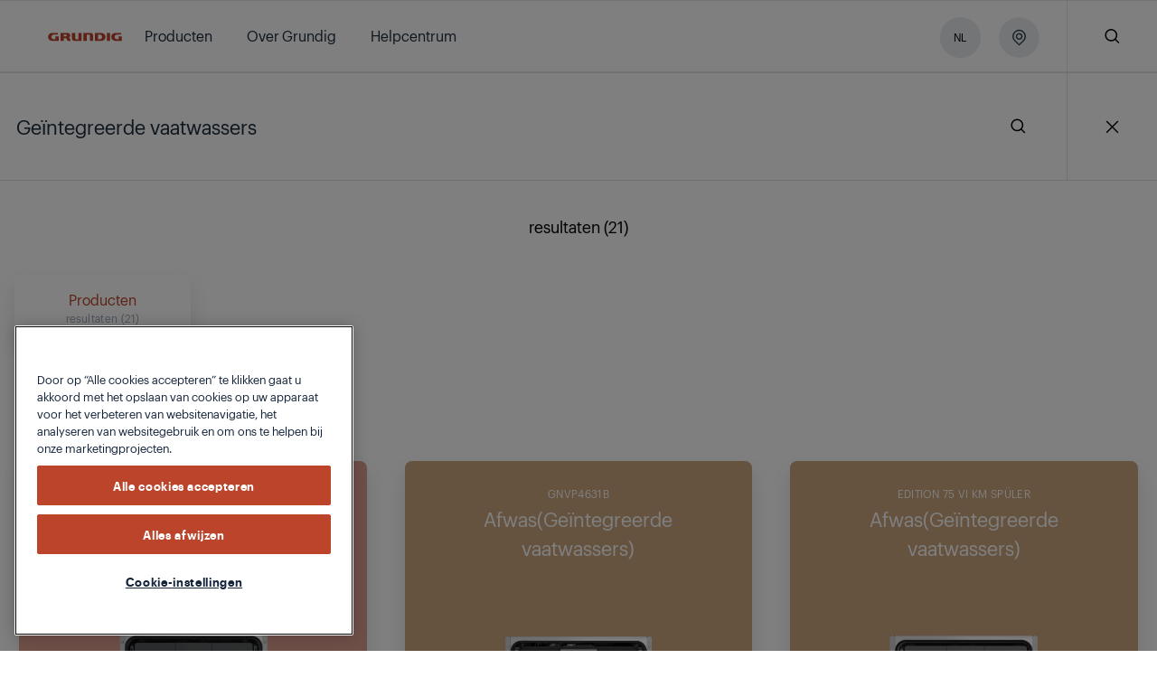

--- FILE ---
content_type: text/html;charset=utf-8
request_url: https://www.grundig.com/be-nl/search-result?search=Ge%C3%AFntegreerde%20vaatwassers
body_size: 170218
content:
<!doctype html>

  <html lang="nl" style="opacity: 1" class="csspositionsticky as-mouseuser " id="main-html">
    <head>
        <title>Zoekresultaat Geïntegreerde vaatwassers</title>
        <script defer type="text/javascript" src="/.rum/@adobe/helix-rum-js@%5E2/dist/rum-standalone.js"></script>
<link rel="shortcut icon" href="/content/dam/grundig/favicon.ico"/>
        



  
      
  





  <script id="one-trust-consent-enabled"></script>
    <!-- OptanonConsentNoticeStart --> <script type="text/javascript" src="https://cdn.cookielaw.org/consent/71551ae2-add6-44c8-9a71-58dc6e25eb48/OtAutoBlock.js"></script> <script src="https://cdn.cookielaw.org/scripttemplates/otSDKStub.js" data-document-language="true" type="text/javascript" charset="UTF-8" data-domain-script="71551ae2-add6-44c8-9a71-58dc6e25eb48"></script> <script type="text/javascript"> function OptanonWrapper() { } </script> <!-- OptanonConsentNoticeEnd -->




  
  
    <script>
      var dataLayer = [];

      var initEventData = {
          event: 'init',
          page: JSON.parse('{\x22event\x22:\x22init\x22,\x22page\x22:{\x22pageTitle\x22:\x22Zoekresultaat\x22,\x22pageType\x22:\x22SearchResults\x22,\x22siteLanguage\x22:\x22nl\x22},\x22user\x22:{\x22userCountry\x22:\x22be\x22}}'),
          user: JSON.parse('{}')
      };

      function pushInitEvent() {
          dataLayer.push(initEventData);
      }

      function checkOneTrustGroupsUpdated() {
          var oneTrustEventExists = dataLayer.some(function (event) {
              return event.event === 'OneTrustGroupsUpdated';
          });

          if (oneTrustEventExists) {
              clearInterval(oneTrustCheckInterval);
              pushInitEvent();
          }
      }

      var oneTrustCheckInterval = setInterval(checkOneTrustGroupsUpdated, 100);

      setTimeout(function () {
          var oneTrustEventExists = dataLayer.some(function (event) {
              return event.event === 'OneTrustGroupsUpdated';
          });

          if (!oneTrustEventExists) {
              clearInterval(oneTrustCheckInterval);
              pushInitEvent();
          }
      }, 15000);
    </script>

    
      <!-- Google Tag Manager -->
        <!-- Head Scripts -->
<div id="gtm-head">
  <!-- GTM Code 1 (Head) -->
  <script>
    (function (w, d, s, l, i) {
      w[l] = w[l] || [];
      w[l].push({ 'gtm.start': new Date().getTime(), event: 'gtm.js' });
      var f = d.getElementsByTagName(s)[0],
          j = d.createElement(s),
          dl = l != 'dataLayer' ? '&l=' + l : '';
      j.async = true;
      j.src = 'https://www.googletagmanager.com/gtm.js?id=' + i + dl;
      f.parentNode.insertBefore(j, f);
    })(window, document, 'script', 'dataLayer', 'GTM-M7ZNQ7MJ'); //global
  </script>

  <!-- GTM Code 2 (Head) -->
  <script>
    (function(w,d,s,l,i){
      w[l]=w[l]||[];
      w[l].push({'gtm.start': new Date().getTime(), event:'gtm.js'});
      var f=d.getElementsByTagName(s)[0],
          j=d.createElement(s),
          dl=l!='dataLayer'?'&l='+l:'';
      j.async=true;
      j.src='https://www.googletagmanager.com/gtm.js?id='+i+dl;
      f.parentNode.insertBefore(j,f);
    })(window,document,'script','dataLayer','GTM-5VZXN43'); //local
  </script>
</div>
      <!-- End Google Tag Manager -->
    
    

    
  



  



<meta http-equiv="X-UA-Compatible" content="IE=edge"/>
<meta name="viewport" content="width=device-width, initial-scale=1, shrink-to-fit=no maximum-scale=1.0, user-scalable=no"/>


  




  
  <meta charset="utf-8"/>
  
    <meta name="google-site-verification"/>
  
  
    <meta name="keywords"/>
    <meta name="description" content="Zoekresultaat Geïntegreerde vaatwassers"/>

  <meta property="og:url" content="https://www.grundig.com/be-nl/search-result"/>
  <meta property="og:title" content="Zoekresultaat Geïntegreerde vaatwassers"/>
  <meta property="og:description" content="Zoekresultaat Geïntegreerde vaatwassers"/>
  <meta property="og:site_name" content="GRUNDIG BE"/>
  
  <meta property="og:type" content="category"/>

  <meta name="twitter:card" content="Zoekresultaat Geïntegreerde vaatwassers"/>
  
  <meta name="twitter:title" content="Zoekresultaat Geïntegreerde vaatwassers"/>
  <meta name="twitter:description" content="Zoekresultaat Geïntegreerde vaatwassers"/>
  

  
      <link rel="canonical" href="https://www.grundig.com/be-nl/search-result"/>
  
  
      <link rel="alternate" hreflang="fr-be" href="https://www.grundig.com/be-fr/search-result"/>
  
  <meta name="robots" content="noindex"/>
  








  





  <script>
      window.targetGlobalSettings = {
        cookieDomain: "www.grundig.com"
      }
  </script>


        


    
<link rel="stylesheet" href="/etc.clientlibs/core/wcm/components/accordion/v1/accordion/clientlibs/site.lc-44a1783be8e88dc73188908af6c38c01-lc.min.css" type="text/css">
<link rel="stylesheet" href="/etc.clientlibs/core/wcm/components/tabs/v1/tabs/clientlibs/site.lc-d54c23ba76bd8648119795790ae83779-lc.min.css" type="text/css">
<link rel="stylesheet" href="/etc.clientlibs/core/wcm/components/carousel/v1/carousel/clientlibs/site.lc-59c0d61dcf5eacb237a83816c6996ebd-lc.min.css" type="text/css">
<link rel="stylesheet" href="/etc.clientlibs/core/wcm/components/image/v3/image/clientlibs/site.lc-30313e00669f877069f15dd099f23454-lc.min.css" type="text/css">
<link rel="stylesheet" href="/etc.clientlibs/core/wcm/components/breadcrumb/v2/breadcrumb/clientlibs/site.lc-1f6309c5b560f598957e2961529a7c8a-lc.min.css" type="text/css">
<link rel="stylesheet" href="/etc.clientlibs/core/wcm/components/search/v2/search/clientlibs/site.lc-ef05f36471c1d5113c61aea1c3802dbe-lc.min.css" type="text/css">
<link rel="stylesheet" href="/etc.clientlibs/core/wcm/components/form/text/v2/text/clientlibs/site.lc-df6f7af9ead1b2a42042d7c89546d469-lc.min.css" type="text/css">
<link rel="stylesheet" href="/etc.clientlibs/core/wcm/components/pdfviewer/v1/pdfviewer/clientlibs/site.lc-c79c6cf22a5b660f493131a4be3ded5f-lc.min.css" type="text/css">
<link rel="stylesheet" href="/etc.clientlibs/core/wcm/components/embed/v1/embed/clientlibs/site.lc-d299ca6dbc1861906bdd9fa80a2d6672-lc.min.css" type="text/css">
<link rel="stylesheet" href="/etc.clientlibs/bekoglobal/clientlibs/grundig.lc-3a1695e9f9846784aef4ab90e2ce4bce-lc.min.css" type="text/css">








        <link rel="alternate" hreflang="nl-be" href="https://www.grundig.com/be-nl/search-result"/>

        <script type="application/ld+json">
{"itemListElement":[{"position":1,"item":{"name":"Dutch","@id":"https://www.grundig.com/be-nl"},"@type":"ListItem"},{"position":2,"item":{"name":"Zoekresultaat","@id":"https://www.grundig.com/be-nl/search-result"},"@type":"ListItem"}],"@context":"https://schema.org","@type":"BreadcrumbList"}
</script>
    
<script>(window.BOOMR_mq=window.BOOMR_mq||[]).push(["addVar",{"rua.upush":"false","rua.cpush":"false","rua.upre":"false","rua.cpre":"false","rua.uprl":"false","rua.cprl":"false","rua.cprf":"false","rua.trans":"","rua.cook":"false","rua.ims":"false","rua.ufprl":"false","rua.cfprl":"false","rua.isuxp":"false","rua.texp":"norulematch","rua.ceh":"false","rua.ueh":"false","rua.ieh.st":"0"}]);</script>
                              <script>!function(a){var e="https://s.go-mpulse.net/boomerang/",t="addEventListener";if("False"=="True")a.BOOMR_config=a.BOOMR_config||{},a.BOOMR_config.PageParams=a.BOOMR_config.PageParams||{},a.BOOMR_config.PageParams.pci=!0,e="https://s2.go-mpulse.net/boomerang/";if(window.BOOMR_API_key="HLNXP-2GCT4-D9Z5Q-VPQUL-54464",function(){function n(e){a.BOOMR_onload=e&&e.timeStamp||(new Date).getTime()}if(!a.BOOMR||!a.BOOMR.version&&!a.BOOMR.snippetExecuted){a.BOOMR=a.BOOMR||{},a.BOOMR.snippetExecuted=!0;var i,_,o,r=document.createElement("iframe");if(a[t])a[t]("load",n,!1);else if(a.attachEvent)a.attachEvent("onload",n);r.src="javascript:void(0)",r.title="",r.role="presentation",(r.frameElement||r).style.cssText="width:0;height:0;border:0;display:none;",o=document.getElementsByTagName("script")[0],o.parentNode.insertBefore(r,o);try{_=r.contentWindow.document}catch(O){i=document.domain,r.src="javascript:var d=document.open();d.domain='"+i+"';void(0);",_=r.contentWindow.document}_.open()._l=function(){var a=this.createElement("script");if(i)this.domain=i;a.id="boomr-if-as",a.src=e+"HLNXP-2GCT4-D9Z5Q-VPQUL-54464",BOOMR_lstart=(new Date).getTime(),this.body.appendChild(a)},_.write("<bo"+'dy onload="document._l();">'),_.close()}}(),"".length>0)if(a&&"performance"in a&&a.performance&&"function"==typeof a.performance.setResourceTimingBufferSize)a.performance.setResourceTimingBufferSize();!function(){if(BOOMR=a.BOOMR||{},BOOMR.plugins=BOOMR.plugins||{},!BOOMR.plugins.AK){var e=""=="true"?1:0,t="",n="cj2x2dyxfuxb22lomhea-f-a5d302f60-clientnsv4-s.akamaihd.net",i="false"=="true"?2:1,_={"ak.v":"39","ak.cp":"1557214","ak.ai":parseInt("743538",10),"ak.ol":"0","ak.cr":8,"ak.ipv":4,"ak.proto":"h2","ak.rid":"b1947cd","ak.r":47342,"ak.a2":e,"ak.m":"","ak.n":"essl","ak.bpcip":"18.117.125.0","ak.cport":34248,"ak.gh":"23.215.31.29","ak.quicv":"","ak.tlsv":"tls1.3","ak.0rtt":"","ak.0rtt.ed":"","ak.csrc":"-","ak.acc":"","ak.t":"1768841672","ak.ak":"hOBiQwZUYzCg5VSAfCLimQ==Gg/e8UpsKwIb2F73aUIWCnk0E888ifHr8XnDbrCdxN6AFupM+0456y2qbdxxQzEo4+R4GlU+HhFBpOeh7fW7w720O2C/pCq55aoD72XWCkKycLuI7JzcQu4QkmCzTF9WAtHmQ4x7vOoFwziflOj1VTSg6DjhgovT63rINL5jbNOKw/3hHmQQu8zMox/k73j7r+RjQhKJW+/U21uE3pwOQ6Ripgxeot+n7e6xq65F0NjAOO2GrCZ6Er5PnOEEYqwN/zrqhqhPTjVUSmhmrIOsffYxT5HsfC2ZeUlw5SFJMLLt104ETDt1Oc4jDswV9S6TemVlD1DE7gMZMm2ULlaG99ZNtOCVLibtrDKxYIcjJaHk8+lrZGMhPgAbN7GI+lh/C/MUOVARTtqI5Z0Y5tG68EUfaxkYg+f/+Kbv8N9zrFo=","ak.pv":"86","ak.dpoabenc":"","ak.tf":i};if(""!==t)_["ak.ruds"]=t;var o={i:!1,av:function(e){var t="http.initiator";if(e&&(!e[t]||"spa_hard"===e[t]))_["ak.feo"]=void 0!==a.aFeoApplied?1:0,BOOMR.addVar(_)},rv:function(){var a=["ak.bpcip","ak.cport","ak.cr","ak.csrc","ak.gh","ak.ipv","ak.m","ak.n","ak.ol","ak.proto","ak.quicv","ak.tlsv","ak.0rtt","ak.0rtt.ed","ak.r","ak.acc","ak.t","ak.tf"];BOOMR.removeVar(a)}};BOOMR.plugins.AK={akVars:_,akDNSPreFetchDomain:n,init:function(){if(!o.i){var a=BOOMR.subscribe;a("before_beacon",o.av,null,null),a("onbeacon",o.rv,null,null),o.i=!0}return this},is_complete:function(){return!0}}}}()}(window);</script></head>
    <body data-aos-easing="null" data-aos-duration="null" data-aos-delay="0" class="publish" data-homepage-url="/be-nl" data-country-code="BE" data-site-name="grundig" data-language-code="NL">
    <div id="top-focus-target" tabindex="-1" aria-label="Top of the page"></div>
    

<!--    Need to send current blog id to target with at.js-->
    

    
      
  

    
    
    
    
    
    

  





    

    
    
        
  
    
      <!-- Google Tag Manager (noscript) -->
        <!-- Body Scripts -->
<div id="gtm-body">
  <!-- GTM Code 1 (Body) -->
  <noscript>
    <iframe src="https://www.googletagmanager.com/ns.html?id=GTM-M7ZNQ7MJ" height="0" width="0" style="display:none;visibility:hidden"></iframe>
  </noscript>

  <!-- GTM Code 2 (Body) -->
  <noscript>
    <iframe src="https://www.googletagmanager.com/ns.html?id=GTM-5VZXN43" height="0" width="0" style="display:none;visibility:hidden"></iframe>
  </noscript>
</div>
      <!-- End Google Tag Manager (noscript) -->
    
  

    

  
  
      
  


  <div id="app">
    
    


<div class="Overlay__root">
  <div id="message-thanks-for-feedback" class="JS-feedback-overlay InfoMessage__root Bgc($lochmara) Pt(33px) Pb(38px) Ta(c) Overlay__message hide" role="alert" aria-live="polite">
    <div class="container h8-white">
      
  
  

  
  

  

  

  
    Bedankt voor je feedback.
  


    </div>
  </div>
  <div id="message-wishlist-add" class="InfoMessage__root Bgc($lochmara) Pt(33px) Pb(38px) Ta(c) Overlay__message" role="alert" aria-live="polite">
    <div class="container h8-white">
      
  
  

  
  

  

  

  
    Je hebt dit product zojuist aan je verlanglijst toegevoegd.
  


    </div>
  </div>

  <div id="message-wishlist-remove" class="InfoMessage__root Bgc($lochmara) Pt(33px) Pb(38px) Ta(c) Overlay__message" role="alert" aria-live="polite">
    <div class="container h8-white">
      
  
  

  
  

  

  

  
    Je hebt dit product zojuist van je verlanglijst verwijderd.
  


    </div>
  </div>

  <div id="message-wishlist-error" class="InfoMessage__root Bgc($lochmara) Pt(33px) Pb(38px) Ta(c) Overlay__message" style="background-color: #e40313;" role="alert" aria-live="assertive">
    <div class="container h8-white">
      
  
  

  
  

  

  

  
    Je verlanglijst is vol. Verwijder producten om andere producten toe te voegen.
  


    </div>
    <div class="container h8-white">
      
  
  

  
  

  

  

  
    Je verlanglijst is vol. Verwijder producten om andere producten toe te voegen.
  


    </div>
  </div>
  <div class="JS-wish-list-clear-all-message InfoMessage__root Bgc($lochmara) Pt(33px) Pb(38px) Ta(c) Overlay__message">
    <div class="container h8-white">
      <div class="Py(30px) Pt(35px) Pb(20px) ClearAllBtnInfoMessage__root">
        <div class="Py(15px)--lg Pb(15px)--slg ClearAllBtnInfoMessage__title">
          
  
  

  
  

  

  

  
    Weet je zeker dat je je vergelijkingslijst wilt wissen?
  


        </div>
        <div class="ClearAllBtnInfoMessage__rightBlock">
          <a class="JS-wish-list-clear-all-confirm Mx(a) Button__root Button__secondary" href="#">
            <div class="buttonInner Bdrs(50%)">
              <span class="JS-button-text">
                  
  
  

  
  

  

  

  
    Doorgaan en wissen
  


              </span>
            </div>
          </a>
          <button aria-label="Nevermind" class="JS-wish-list-clear-all-cancel Mt(10px)--slg Mstart(10px)--lg Mx(a) Button__root Button__shadow">
            <div class="buttonInner Bdrs(50%)">
              <span class="JS-button-text">
                
  
  

  
  

  

  

  
    Terug
  


              </span>
            </div>
          </button>
        </div>
      </div>
    </div>
  </div>

  <div class="JS-compare-message JS-compare-message-categorychange InfoMessage__root Bgc($lochmara) Pt(33px) Pb(38px) Ta(c) Overlay__message" role="alert" aria-live="assertive">
    <div class="container h8-white">
      <div class="Py(30px) Pt(35px) Pb(20px) ClearAllBtnInfoMessage__root">
        <div class="Py(15px)--lg Pb(15px)--slg ClearAllBtnInfoMessage__title">
          
  
  

  
  

  

  

  
    Je kunt alleen producten uit dezelfde categorie vergelijken.
  


        </div>
        <div class="ClearAllBtnInfoMessage__rightBlock">
          <button aria-label="Doorgaan en vervangen" class="JS-compare-message-categorychange-confirm Mx(a) Button__root Button__secondary">
            <div class="buttonInner Bdrs(50%)">
              <span class="JS-button-text">
                   
  
  

  
  

  

  

  
    Doorgaan en vervangen
  


              </span>
            </div>
          </button>
          <button aria-label="Terug" class="JS-compare-message-categorychange-cancel Mt(10px)--slg Mstart(10px)--lg Mx(a) Button__root Button__shadow">
            <div class="buttonInner Bdrs(50%)">
              <span class="JS-button-text">
                 
  
  

  
  

  

  

  
    Terug
  


              </span>
            </div>
          </button>
        </div>
      </div>
    </div>
  </div>
  <div class="JS-compare-message JS-compare-message-added InfoMessage__root Bgc($lochmara) Pt(33px) Pb(38px) Ta(c) Overlay__message" role="alert" aria-live="polite">
    <div class="container h8-white">
      
  
  

  
  

  

  

  
    Je hebt zojuist een product toegevoegd om te vergelijken. Ga verder!
  


    </div>
  </div>
  <div class="JS-compare-message JS-compare-message-removed InfoMessage__root Bgc($lochmara) Pt(33px) Pb(38px) Ta(c) Overlay__message" role="alert" aria-live="polite">
    <div class="container h8-white">
      
  
  

  
  

  

  

  
    Het product is verwijderd uit je vergelijkingslijst.
  


    </div>
  </div>
  <div class="JS-compare-message JS-compare-message-full InfoMessage__root Bgc($lochmara) Pt(33px) Pb(38px) Ta(c) Overlay__message" role="alert" aria-live="assertive">
    <div class="container h8-white">
      
  
  

  
  

  

  

  
    Je vergelijkingslijst is vol.
  


    </div>
  </div>
  <div class="JS-compare-message JS-compare-message-minimum-product InfoMessage__root Bgc($lochmara) Pt(33px) Pb(38px) Ta(c) Overlay__message" role="alert" aria-live="assertive">
    <div class="container h8-white">
      
  
  

  
  

  

  

  
    Er staat maar één product op je lijst. Voeg meer producten toe om te vergelijken.
  


    </div>
  </div>
</div>


        <input id="myLocation" type="hidden" value=""/>

        <div class="root responsivegrid">


<div class="aem-Grid aem-Grid--12 aem-Grid--default--12 ">
    
    <div class="header aem-GridColumn aem-GridColumn--default--12">




  <header id='header' class='Header__root'>
    <div class='Header__desktop'>
      <div>



  <section class='collapsible open  HeaderOverlayCountry__root HeaderOverlayCountry__root-header JS-Country-selector' style="display: none">
        <div class='HeaderOverlayCountry__content'>
            <div class='Flxg(1) D(f) Ai(c) Fld(r)--lg Fld(c)--md'><p class='h8 C($white) Mend(20px)--lg Mend(70px)--md'>
              
  
  

  
  

  

  

  
    Als je je locatie wilt wijzigen, kies je een ander land in de vervolgkeuzelijst.
  


            </p>
                <div class='D(f) Mt(0)--lg Mt(20px)--md Mstart(a)--lg Mstart(0)--md'>
                    <div class="Z(10) JS-dropdown Dropdown__root" data-outside="true">
                        <button aria-label="Selecteer je land" class="JS-dropdown-button Button__root Button__secondary Button__big">
                            <div class="buttonInner Bdrs(50%)">
                              <span class="JS-button-text" id="firstCountry" data-type="headerCountrySelector">
                                
  
  

  
  

  

  

  
    Selecteer je land
  


                                <svg class="Button__dropdown Icon__root" width="14" height="9">
                                    <use xlink:href="#dropdown"></use>
                                </svg>
                            </div>
                        </button>
                        <ul class="JS-dropdown-content Dropdown__dropdownContent JS-country-dropdown" style="width:300px;min-width:300px;max-height:300px;" data-current-country="be" data-mapkey="AIzaSyAARjUfvNfMYbwOf9pGdoht7ZZdIEOLzw4">
                            
                                <li class="Dropdown__dropdownItem dropdown-countries" id="AT" data-country="AT" data-url="https://www.grundig.com/at-de" data-title="Austria / Österreich">
                                    <button aria-label="Austria / Österreich" class="JS-dropdown-item-button Dropdown__dropdownButton" type="button">
                                        <div class="buttonInner JS-option-title">Austria / Österreich</div>
                                    </button>
                                </li>
                            
                                <li class="Dropdown__dropdownItem dropdown-countries" id="BE" data-country="BE" data-url="https://www.grundig.com/be-nl" data-title="Belgium / België / Belgique /">
                                    <button aria-label="Belgium / België / Belgique /" class="JS-dropdown-item-button Dropdown__dropdownButton" type="button">
                                        <div class="buttonInner JS-option-title">Belgium / België / Belgique /</div>
                                    </button>
                                </li>
                            
                                <li class="Dropdown__dropdownItem dropdown-countries" id="BG" data-country="BG" data-url="https://www.grundig.com/bg-bg" data-title="Bulgaria / България">
                                    <button aria-label="Bulgaria / България" class="JS-dropdown-item-button Dropdown__dropdownButton" type="button">
                                        <div class="buttonInner JS-option-title">Bulgaria / България</div>
                                    </button>
                                </li>
                            
                                <li class="Dropdown__dropdownItem dropdown-countries" id="CN" data-country="CN" data-url="https://www.grundig.com.cn/zh-cn" data-title="China">
                                    <button aria-label="China" class="JS-dropdown-item-button Dropdown__dropdownButton" type="button">
                                        <div class="buttonInner JS-option-title">China</div>
                                    </button>
                                </li>
                            
                                <li class="Dropdown__dropdownItem dropdown-countries" id="DK" data-country="DK" data-url="https://www.grundig.com/dk-da" data-title="Denmark">
                                    <button aria-label="Denmark" class="JS-dropdown-item-button Dropdown__dropdownButton" type="button">
                                        <div class="buttonInner JS-option-title">Denmark</div>
                                    </button>
                                </li>
                            
                                <li class="Dropdown__dropdownItem dropdown-countries" id="DE" data-country="DE" data-url="https://www.grundig.com/de-de" data-title="Deutschland / Germany">
                                    <button aria-label="Deutschland / Germany" class="JS-dropdown-item-button Dropdown__dropdownButton" type="button">
                                        <div class="buttonInner JS-option-title">Deutschland / Germany</div>
                                    </button>
                                </li>
                            
                                <li class="Dropdown__dropdownItem dropdown-countries" id="ES" data-country="ES" data-url="https://www.grundig.com/es-es" data-title="España / Spain">
                                    <button aria-label="España / Spain" class="JS-dropdown-item-button Dropdown__dropdownButton" type="button">
                                        <div class="buttonInner JS-option-title">España / Spain</div>
                                    </button>
                                </li>
                            
                                <li class="Dropdown__dropdownItem dropdown-countries" id="FI" data-country="FI" data-url="https://www.grundig.com/fi-fi" data-title="Finland / Suomi">
                                    <button aria-label="Finland / Suomi" class="JS-dropdown-item-button Dropdown__dropdownButton" type="button">
                                        <div class="buttonInner JS-option-title">Finland / Suomi</div>
                                    </button>
                                </li>
                            
                                <li class="Dropdown__dropdownItem dropdown-countries" id="FR" data-country="FR" data-url="https://www.grundig.com/fr-fr" data-title="France">
                                    <button aria-label="France" class="JS-dropdown-item-button Dropdown__dropdownButton" type="button">
                                        <div class="buttonInner JS-option-title">France</div>
                                    </button>
                                </li>
                            
                                <li class="Dropdown__dropdownItem dropdown-countries" id="GB" data-country="GB" data-url="https://www.grundig.co.uk/" data-title="Great Britain">
                                    <button aria-label="Great Britain" class="JS-dropdown-item-button Dropdown__dropdownButton" type="button">
                                        <div class="buttonInner JS-option-title">Great Britain</div>
                                    </button>
                                </li>
                            
                                <li class="Dropdown__dropdownItem dropdown-countries" id="GR" data-country="GR" data-url="https://www.grundig.com/gr-el" data-title="Greece">
                                    <button aria-label="Greece" class="JS-dropdown-item-button Dropdown__dropdownButton" type="button">
                                        <div class="buttonInner JS-option-title">Greece</div>
                                    </button>
                                </li>
                            
                                <li class="Dropdown__dropdownItem dropdown-countries" id="HR" data-country="HR" data-url="https://www.grundig.com/hr-hr" data-title="Hrvatska / Croatia">
                                    <button aria-label="Hrvatska / Croatia" class="JS-dropdown-item-button Dropdown__dropdownButton" type="button">
                                        <div class="buttonInner JS-option-title">Hrvatska / Croatia</div>
                                    </button>
                                </li>
                            
                                <li class="Dropdown__dropdownItem dropdown-countries" id="IT" data-country="IT" data-url="https://www.grundig.com/it-it" data-title="Italia / Italy">
                                    <button aria-label="Italia / Italy" class="JS-dropdown-item-button Dropdown__dropdownButton" type="button">
                                        <div class="buttonInner JS-option-title">Italia / Italy</div>
                                    </button>
                                </li>
                            
                                <li class="Dropdown__dropdownItem dropdown-countries" id="NL" data-country="NL" data-url="https://www.grundig.com/nl-nl" data-title="Netherlands / Nederland">
                                    <button aria-label="Netherlands / Nederland" class="JS-dropdown-item-button Dropdown__dropdownButton" type="button">
                                        <div class="buttonInner JS-option-title">Netherlands / Nederland</div>
                                    </button>
                                </li>
                            
                                <li class="Dropdown__dropdownItem dropdown-countries" id="NO" data-country="NO" data-url="https://www.grundig.com/no-nb" data-title="Norway">
                                    <button aria-label="Norway" class="JS-dropdown-item-button Dropdown__dropdownButton" type="button">
                                        <div class="buttonInner JS-option-title">Norway</div>
                                    </button>
                                </li>
                            
                                <li class="Dropdown__dropdownItem dropdown-countries" id="PL" data-country="PL" data-url="https://www.grundig.com/pl-pl" data-title="Polska / Poland">
                                    <button aria-label="Polska / Poland" class="JS-dropdown-item-button Dropdown__dropdownButton" type="button">
                                        <div class="buttonInner JS-option-title">Polska / Poland</div>
                                    </button>
                                </li>
                            
                                <li class="Dropdown__dropdownItem dropdown-countries" id="PT" data-country="PT" data-url="https://www.grundig.com/pt-pt" data-title="Portugal">
                                    <button aria-label="Portugal" class="JS-dropdown-item-button Dropdown__dropdownButton" type="button">
                                        <div class="buttonInner JS-option-title">Portugal</div>
                                    </button>
                                </li>
                            
                                <li class="Dropdown__dropdownItem dropdown-countries" id="RO" data-country="RO" data-url="https://www.grundig.com/ro-ro" data-title="Romania">
                                    <button aria-label="Romania" class="JS-dropdown-item-button Dropdown__dropdownButton" type="button">
                                        <div class="buttonInner JS-option-title">Romania</div>
                                    </button>
                                </li>
                            
                                <li class="Dropdown__dropdownItem dropdown-countries" id="SI" data-country="SI" data-url="https://www.grundig.com/sl-si" data-title="Slovenija / Slovenia">
                                    <button aria-label="Slovenija / Slovenia" class="JS-dropdown-item-button Dropdown__dropdownButton" type="button">
                                        <div class="buttonInner JS-option-title">Slovenija / Slovenia</div>
                                    </button>
                                </li>
                            
                                <li class="Dropdown__dropdownItem dropdown-countries" id="SK" data-country="SK" data-url="https://www.grundig.com/sk-sk" data-title="Slovensko / Slovakia">
                                    <button aria-label="Slovensko / Slovakia" class="JS-dropdown-item-button Dropdown__dropdownButton" type="button">
                                        <div class="buttonInner JS-option-title">Slovensko / Slovakia</div>
                                    </button>
                                </li>
                            
                                <li class="Dropdown__dropdownItem dropdown-countries" id="ZA" data-country="ZA" data-url="https://www.grundig.com/za-en" data-title="South Africa">
                                    <button aria-label="South Africa" class="JS-dropdown-item-button Dropdown__dropdownButton" type="button">
                                        <div class="buttonInner JS-option-title">South Africa</div>
                                    </button>
                                </li>
                            
                                <li class="Dropdown__dropdownItem dropdown-countries" id="SE" data-country="SE" data-url="https://www.grundig.com/se-sv" data-title="Sweden / Sverige">
                                    <button aria-label="Sweden / Sverige" class="JS-dropdown-item-button Dropdown__dropdownButton" type="button">
                                        <div class="buttonInner JS-option-title">Sweden / Sverige</div>
                                    </button>
                                </li>
                            
                                <li class="Dropdown__dropdownItem dropdown-countries" id="CH" data-country="CH" data-url="https://www.grundig.com/ch-de" data-title="Switzerland / Schweiz">
                                    <button aria-label="Switzerland / Schweiz" class="JS-dropdown-item-button Dropdown__dropdownButton" type="button">
                                        <div class="buttonInner JS-option-title">Switzerland / Schweiz</div>
                                    </button>
                                </li>
                            
                                <li class="Dropdown__dropdownItem dropdown-countries" id="TR" data-country="TR" data-url="https://www.grundig.com.tr" data-title="Türkiye / Turkey">
                                    <button aria-label="Türkiye / Turkey" class="JS-dropdown-item-button Dropdown__dropdownButton" type="button">
                                        <div class="buttonInner JS-option-title">Türkiye / Turkey</div>
                                    </button>
                                </li>
                            
                                <li class="Dropdown__dropdownItem dropdown-countries" id="CZ" data-country="CZ" data-url="https://www.grundig.com/cz-cs" data-title="Česká Republika / Czech Republic">
                                    <button aria-label="Česká Republika / Czech Republic" class="JS-dropdown-item-button Dropdown__dropdownButton" type="button">
                                        <div class="buttonInner JS-option-title">Česká Republika / Czech Republic</div>
                                    </button>
                                </li>
                            
                                <li class="Dropdown__dropdownItem dropdown-countries" id="RU" data-country="RU" data-url="https://www.grundig.ru" data-title="Россия / Russia">
                                    <button aria-label="Россия / Russia" class="JS-dropdown-item-button Dropdown__dropdownButton" type="button">
                                        <div class="buttonInner JS-option-title">Россия / Russia</div>
                                    </button>
                                </li>
                            
                                <li class="Dropdown__dropdownItem dropdown-countries" id="RS" data-country="RS" data-url="https://www.grundig.com/rs-sr" data-title="Србија / Serbia">
                                    <button aria-label="Србија / Serbia" class="JS-dropdown-item-button Dropdown__dropdownButton" type="button">
                                        <div class="buttonInner JS-option-title">Србија / Serbia</div>
                                    </button>
                                </li>
                            
                        </ul>
                    </div>

                    <button aria-label="Doorgaan" class='Mstart(8px) Button__root Button__small' id="redirectCountry">
                        <div class='buttonInner Bdrs(50%)'><span class='JS-button-text'>
                              
  
  

  
  

  

  

  
    Doorgaan
  


                        </span></div>
                    </button>
                </div>
            </div>
            <button aria-label="collapse" class='JS-collapse-button JS-full-height-element-reculc Mstart(27px) Pos(s)--lg Pos(a)--md End(30px) T(35px) HeaderOverlayCountry__buttonClose ButtonIcon__root ButtonIcon__withoutBackground ButtonIcon__whiteIcon' data-full-height-reculc-duration='600' id="btnCloseCountrySelector">
                <div class='buttonInner Bdrs(50%)'>
                    <svg class='Icon__root' width='12' height='12'>
                        <use xlink:href='#x'></use>
                    </svg>
                </div>
            </button>
        </div>
    </section>

</div>
      <section class='HeaderTop__root JS-compare-block hide'>
        <div aria-live="polite" class='W(24.7%) Mstart(a) Miw(250px) Maw(356px) WishlistCompareBlock__root'>
          <a aria-label="Verlanglijst" class="WishlistCompareBlock__headerTopButton HeaderTopButton__root wishlistHeader" href="/be-nl/Verlanglijst">
            <svg class="Icon__root" width="19" height="17" aria-label="heart">
              <use xlink:href="#heart"></use>
              <rect x="0" y="0" width="100%" height="100%" fill="none" stroke="none"></rect>
            </svg>
            <span class="HeaderTopButton__text">
              
  
  

  
  

  

  

  
    Verlanglijst
  


            </span>
            <div><span class="JS-wish-list-counter"></span></div>
          </a>
          <a aria-label="Vergelijk" class='WishlistCompareBlock__headerTopButton HeaderTopButton__root compareHeader' href="/be-nl/Produktvergleich">
            <svg class='Icon__root' width='22' height='21'>
              
              
                <use xlink:href="#compare"></use>
              
            </svg>
            <span class='HeaderTopButton__text'>
                
  
  

  
  

  

  

  
    Vergelijk
  


            </span>
            <div class="JS-compare-counter"><span></span></div>
          </a></div>
      </section>
      <section id='header-main' class='HeaderMain__root' data-open-subnav=''>
        <div class='Fxg(1) Pos(r)'>
          <div class="Pos(a) T(26px) Start(30px)--md Start(44px)--lg main__logo">
            <a href="/be-nl" class="Logo__main" aria-label="grundig"></a>
          </div>
          
    <nav id="main-menu" class="menu main__menu Pos(a) T(20px) Start(102px)--md Start(110px)--lg Start(140px)--xl Menu__root">
      <ul>
        <li>
          
  
      <button role="menuitem" aria-haspopup="true" aria-expanded="false" class="JS-menu-button subnav-products NavigationButton__root" data-value="subnav-products">
        <span>Producten</span>
      </button>
  
  

          
    <div class='subnav HeaderMain__subNav'>
        <div id='subnav' class='SubNav__root'>
            
            
  <div class="header-big-menu" style="background-color: darkgray">
    <div class="header-big-menu-filter"></div>
    <div class="header-big-menu-body">
      <ul class="products-submenu-list" style="display: inherit;">
        <li class="header-big-menu-body-sidebar">
          <div class="header-big-menu-body-sidebar-heading">Bij Grundig geloven we in het verbeteren van dingen</div>
          <ul class="header-big-menu-body-sidebar-list JS-level1-category-list">
            
              <li class="JS-level1-category-list-item header-big-menu-body-sidebar-list-item active" data-sidebar-id="#header-big-menu-keuken">
                <button role="menuitem" aria-haspopup="true" aria-expanded="false">
                  <i>
                    
                  </i> Keuken
                </button>
              </li>
            
              <li class="JS-level1-category-list-item header-big-menu-body-sidebar-list-item " data-sidebar-id="#header-big-menu-wassen">
                <button role="menuitem" aria-haspopup="true" aria-expanded="false">
                  <i>
                    
                  </i> Wassen
                </button>
              </li>
            
              <li class="JS-level1-category-list-item header-big-menu-body-sidebar-list-item " data-sidebar-id="#header-big-menu-inbouw">
                <button role="menuitem" aria-haspopup="true" aria-expanded="false">
                  <i>
                    
                  </i> Inbouw
                </button>
              </li>
            
          </ul>
        </li>
        <li class="header-big-menu-body-content">
          
            <div class="header-big-menu-body-content-item active" id="header-big-menu-keuken">
              <div class="header-big-menu-body-content-item-body">
                <div class="header-big-menu-body-content-item-body-heading">
                  <p>Keuken</p>
                  <p>Ons keukenassortiment, een goed gezelschap voor het eten thuis. Onze technologieën helpen om voedsel op zijn best te bewaren en elk stukje voedsel om te zetten in heerlijke maaltijden om vervolgens de reis te voltooien met het met maximale zorg afwassen.</p>
                </div>
                <div class="header-big-menu-body-content-item-body-list">
                  <div class="header-big-menu-body-content-item-body-list-sidebar">
                    <ul class="JS-level2-category-list">
                      
                        <li class="JS-level2-category-list-item" data-sidebar-item-target="#header-big-menu-keuken-koeling">
                          
                            <button role="menuitem" aria-haspopup="true" aria-expanded="false" id="header-big-menu-button-2-7">Koeling
                              <i class="header-big-menu-icon">
                                <svg width="9" height="10" viewBox="0 0 9 10" fill="none" xmlns="http://www.w3.org/2000/svg">
                                  <path d="M0 10V0L8.87372 4.98294L0 10Z" fill="#0180C9"/>
                                </svg>
                              </i>
                            </button>
                          
                          
                        </li>
                      
                        <li class="JS-level2-category-list-item" data-sidebar-item-target="#header-big-menu-keuken-koken">
                          
                            <button role="menuitem" aria-haspopup="true" aria-expanded="false" id="header-big-menu-button-2-8">Koken
                              <i class="header-big-menu-icon">
                                <svg width="9" height="10" viewBox="0 0 9 10" fill="none" xmlns="http://www.w3.org/2000/svg">
                                  <path d="M0 10V0L8.87372 4.98294L0 10Z" fill="#0180C9"/>
                                </svg>
                              </i>
                            </button>
                          
                          
                        </li>
                      
                        <li class="JS-level2-category-list-item" data-sidebar-item-target="#header-big-menu-keuken-afwas">
                          
                            <button role="menuitem" aria-haspopup="true" aria-expanded="false" id="header-big-menu-button-2-9">Afwas
                              <i class="header-big-menu-icon">
                                <svg width="9" height="10" viewBox="0 0 9 10" fill="none" xmlns="http://www.w3.org/2000/svg">
                                  <path d="M0 10V0L8.87372 4.98294L0 10Z" fill="#0180C9"/>
                                </svg>
                              </i>
                            </button>
                          
                          
                        </li>
                      
                    </ul>
                  </div>
                  <div class="header-big-menu-body-content-item-body-list-body">
                    
                      <div class="header-big-menu-body-content-item-body-list-body-item active" id="header-big-menu-keuken-koeling">
                        <div class="header-big-menu-body-content-item-body-list-body-item-row">
                          <ul class="JS-level3-category-list">
                            
                              <li class="JS-level3-category-list-item">
                                <a role="menuitem" aria-haspopup="false" href="/be-nl/producten/koelkasten" id="header-big-menu-button-2-7-22">Koelkasten</a>
                              </li>
                            
                              <li class="JS-level3-category-list-item">
                                <a role="menuitem" aria-haspopup="false" href="/be-nl/producten/diepvriezers" id="header-big-menu-button-2-7-23">Diepvriezers</a>
                              </li>
                            
                              <li class="JS-level3-category-list-item">
                                <a role="menuitem" aria-haspopup="false" href="/be-nl/producten/koelkasten" id="header-big-menu-button-2-7-24">Koelkasten</a>
                              </li>
                            
                              <li class="JS-level3-category-list-item">
                                <a role="menuitem" aria-haspopup="false" href="/be-nl/producten/geintegreerde-koelkasten" id="header-big-menu-button-2-7-25">Geïntegreerde koelkasten</a>
                              </li>
                            
                              <li class="JS-level3-category-list-item">
                                <a role="menuitem" aria-haspopup="false" href="/be-nl/producten/geintegreerde-diepvriezers" id="header-big-menu-button-2-7-26">Geïntegreerde diepvriezers</a>
                              </li>
                            
                              <li class="JS-level3-category-list-item">
                                <a role="menuitem" aria-haspopup="false" href="/be-nl/producten/geintegreerde-koelvriescombinaties" id="header-big-menu-button-2-7-27">Geïntegreerde koelvriescombinaties</a>
                              </li>
                            
                          </ul>
                        </div>
                      </div>
                    
                      <div class="header-big-menu-body-content-item-body-list-body-item " id="header-big-menu-keuken-koken">
                        <div class="header-big-menu-body-content-item-body-list-body-item-row">
                          <ul class="JS-level3-category-list">
                            
                              <li class="JS-level3-category-list-item">
                                <a role="menuitem" aria-haspopup="false" href="/be-nl/producten/ingebouwde-ovens" id="header-big-menu-button-2-8-29">Ingebouwde ovens</a>
                              </li>
                            
                              <li class="JS-level3-category-list-item">
                                <a role="menuitem" aria-haspopup="false" href="/be-nl/producten/warmhoudladen" id="header-big-menu-button-2-8-31">Warmhoudladen</a>
                              </li>
                            
                              <li class="JS-level3-category-list-item">
                                <a role="menuitem" aria-haspopup="false" href="/be-nl/producten/kookplaten" id="header-big-menu-button-2-8-34">Kookplaten</a>
                              </li>
                            
                              <li class="JS-level3-category-list-item">
                                <a role="menuitem" aria-haspopup="false" href="/be-nl/producten/werkblad-afzuigkappen" id="header-big-menu-button-2-8-36">Werkblad Afzuigkappen</a>
                              </li>
                            
                              <li class="JS-level3-category-list-item">
                                <a role="menuitem" aria-haspopup="false" href="/be-nl/producten/ingebouwde-afzuigkappen" id="header-big-menu-button-2-8-37">Ingebouwde Afzuigkappen</a>
                              </li>
                            
                          </ul>
                        </div>
                      </div>
                    
                      <div class="header-big-menu-body-content-item-body-list-body-item " id="header-big-menu-keuken-afwas">
                        <div class="header-big-menu-body-content-item-body-list-body-item-row">
                          <ul class="JS-level3-category-list">
                            
                              <li class="JS-level3-category-list-item">
                                <a role="menuitem" aria-haspopup="false" href="/be-nl/producten/vrijstaande-vaatwassers" id="header-big-menu-button-2-9-38">Vrijstaande vaatwassers</a>
                              </li>
                            
                              <li class="JS-level3-category-list-item">
                                <a role="menuitem" aria-haspopup="false" href="/be-nl/producten/geintegreerde-vaatwassers" id="header-big-menu-button-2-9-39">Geïntegreerde vaatwassers</a>
                              </li>
                            
                          </ul>
                        </div>
                      </div>
                    
                  </div>
                </div>
              </div>
              
                
                
                <div class="header-big-menu-body-content-item-card" style="background-image: url(/content/dam/grundig/hq/menu/Grundig-Kitchen.png/jcr:content/renditions/original)">
                  
                  <div class="header-big-menu-body-content-item-card-title">Het beste recept voor een smaakvol leven, Grundig Keuken Bereik.</div>
                </div>
                <div class="header-big-menu-body-content-item-shape"></div>
              
            </div>
          
            <div class="header-big-menu-body-content-item " id="header-big-menu-wassen">
              <div class="header-big-menu-body-content-item-body">
                <div class="header-big-menu-body-content-item-body-heading">
                  <p>Wassen</p>
                  <p>Bescherm uw kledingstukken met het uitgebreide wasassortiment van Grundig en zorg tegelijkertijd voor u en de toekomst dankzij efficiënte en duurzame technologieën.</p>
                </div>
                <div class="header-big-menu-body-content-item-body-list">
                  <div class="header-big-menu-body-content-item-body-list-sidebar">
                    <ul class="JS-level2-category-list">
                      
                        <li class="JS-level2-category-list-item" data-sidebar-item-target="#header-big-menu-wassen-wasmachines">
                          
                            <button role="menuitem" aria-haspopup="true" aria-expanded="false" id="header-big-menu-button-3-11">Wasmachines
                              <i class="header-big-menu-icon">
                                <svg width="9" height="10" viewBox="0 0 9 10" fill="none" xmlns="http://www.w3.org/2000/svg">
                                  <path d="M0 10V0L8.87372 4.98294L0 10Z" fill="#0180C9"/>
                                </svg>
                              </i>
                            </button>
                          
                          
                        </li>
                      
                        <li class="JS-level2-category-list-item" data-sidebar-item-target="#header-big-menu-wassen-wasdrogers">
                          
                            <button role="menuitem" aria-haspopup="true" aria-expanded="false" id="header-big-menu-button-3-12">Wasdrogers
                              <i class="header-big-menu-icon">
                                <svg width="9" height="10" viewBox="0 0 9 10" fill="none" xmlns="http://www.w3.org/2000/svg">
                                  <path d="M0 10V0L8.87372 4.98294L0 10Z" fill="#0180C9"/>
                                </svg>
                              </i>
                            </button>
                          
                          
                        </li>
                      
                        <li class="JS-level2-category-list-item" data-sidebar-item-target="#header-big-menu-wassen-drogers">
                          
                            <button role="menuitem" aria-haspopup="true" aria-expanded="false" id="header-big-menu-button-3-13">Drogers
                              <i class="header-big-menu-icon">
                                <svg width="9" height="10" viewBox="0 0 9 10" fill="none" xmlns="http://www.w3.org/2000/svg">
                                  <path d="M0 10V0L8.87372 4.98294L0 10Z" fill="#0180C9"/>
                                </svg>
                              </i>
                            </button>
                          
                          
                        </li>
                      
                    </ul>
                  </div>
                  <div class="header-big-menu-body-content-item-body-list-body">
                    
                      <div class="header-big-menu-body-content-item-body-list-body-item active" id="header-big-menu-wassen-wasmachines">
                        <div class="header-big-menu-body-content-item-body-list-body-item-row">
                          <ul class="JS-level3-category-list">
                            
                              <li class="JS-level3-category-list-item">
                                <a role="menuitem" aria-haspopup="false" href="/be-nl/producten/vrijstaande-wasmachines" id="header-big-menu-button-3-11-49">Vrijstaande Wasmachines</a>
                              </li>
                            
                          </ul>
                        </div>
                      </div>
                    
                      <div class="header-big-menu-body-content-item-body-list-body-item " id="header-big-menu-wassen-wasdrogers">
                        <div class="header-big-menu-body-content-item-body-list-body-item-row">
                          <ul class="JS-level3-category-list">
                            
                              <li class="JS-level3-category-list-item">
                                <a role="menuitem" aria-haspopup="false" href="/be-nl/producten/vrijstaande-wasdrogers" id="header-big-menu-button-3-12-51">Vrijstaande wasdrogers</a>
                              </li>
                            
                          </ul>
                        </div>
                      </div>
                    
                      <div class="header-big-menu-body-content-item-body-list-body-item " id="header-big-menu-wassen-drogers">
                        <div class="header-big-menu-body-content-item-body-list-body-item-row">
                          <ul class="JS-level3-category-list">
                            
                              <li class="JS-level3-category-list-item">
                                <a role="menuitem" aria-haspopup="false" href="/be-nl/producten/drogers" id="header-big-menu-button-3-13-53">Drogers</a>
                              </li>
                            
                          </ul>
                        </div>
                      </div>
                    
                  </div>
                </div>
              </div>
              
                
                
                <div class="header-big-menu-body-content-item-card" style="background-image: url(/content/dam/grundig/hq/menu/Grundig-Laundry.png/jcr:content/renditions/original)">
                  
                  <div class="header-big-menu-body-content-item-card-title">Zorgt voor uw kleding, u en de toekomst</div>
                </div>
                <div class="header-big-menu-body-content-item-shape"></div>
              
            </div>
          
            <div class="header-big-menu-body-content-item " id="header-big-menu-inbouw">
              <div class="header-big-menu-body-content-item-body">
                <div class="header-big-menu-body-content-item-body-heading">
                  <p>Inbouw</p>
                  <p>We innoveren producten die niet alleen mooi zijn van buiten, maar ook van binnen. Ontworpen om elke keuken respectvol mooi te maken.</p>
                </div>
                <div class="header-big-menu-body-content-item-body-list">
                  <div class="header-big-menu-body-content-item-body-list-sidebar">
                    <ul class="JS-level2-category-list">
                      
                        <li class="JS-level2-category-list-item" data-sidebar-item-target="#header-big-menu-inbouw-koeling">
                          
                            <button role="menuitem" aria-haspopup="true" aria-expanded="false" id="header-big-menu-button-4-15">Koeling
                              <i class="header-big-menu-icon">
                                <svg width="9" height="10" viewBox="0 0 9 10" fill="none" xmlns="http://www.w3.org/2000/svg">
                                  <path d="M0 10V0L8.87372 4.98294L0 10Z" fill="#0180C9"/>
                                </svg>
                              </i>
                            </button>
                          
                          
                        </li>
                      
                        <li class="JS-level2-category-list-item" data-sidebar-item-target="#header-big-menu-inbouw-koken">
                          
                            <button role="menuitem" aria-haspopup="true" aria-expanded="false" id="header-big-menu-button-4-16">Koken
                              <i class="header-big-menu-icon">
                                <svg width="9" height="10" viewBox="0 0 9 10" fill="none" xmlns="http://www.w3.org/2000/svg">
                                  <path d="M0 10V0L8.87372 4.98294L0 10Z" fill="#0180C9"/>
                                </svg>
                              </i>
                            </button>
                          
                          
                        </li>
                      
                        <li class="JS-level2-category-list-item" data-sidebar-item-target="#header-big-menu-inbouw-afwassen">
                          
                            <button role="menuitem" aria-haspopup="true" aria-expanded="false" id="header-big-menu-button-4-17">Afwassen
                              <i class="header-big-menu-icon">
                                <svg width="9" height="10" viewBox="0 0 9 10" fill="none" xmlns="http://www.w3.org/2000/svg">
                                  <path d="M0 10V0L8.87372 4.98294L0 10Z" fill="#0180C9"/>
                                </svg>
                              </i>
                            </button>
                          
                          
                        </li>
                      
                    </ul>
                  </div>
                  <div class="header-big-menu-body-content-item-body-list-body">
                    
                      <div class="header-big-menu-body-content-item-body-list-body-item active" id="header-big-menu-inbouw-koeling">
                        <div class="header-big-menu-body-content-item-body-list-body-item-row">
                          <ul class="JS-level3-category-list">
                            
                              <li class="JS-level3-category-list-item">
                                <a role="menuitem" aria-haspopup="false" href="/be-nl/producten/geintegreerde-koelkasten" id="header-big-menu-button-4-15-57">Geïntegreerde koelkasten</a>
                              </li>
                            
                              <li class="JS-level3-category-list-item">
                                <a role="menuitem" aria-haspopup="false" href="/be-nl/producten/geintegreerde-diepvriezers" id="header-big-menu-button-4-15-58">Geïntegreerde diepvriezers</a>
                              </li>
                            
                              <li class="JS-level3-category-list-item">
                                <a role="menuitem" aria-haspopup="false" href="/be-nl/producten/geintegreerde-koelkasten" id="header-big-menu-button-4-15-59">Geïntegreerde koelkasten</a>
                              </li>
                            
                          </ul>
                        </div>
                      </div>
                    
                      <div class="header-big-menu-body-content-item-body-list-body-item " id="header-big-menu-inbouw-koken">
                        <div class="header-big-menu-body-content-item-body-list-body-item-row">
                          <ul class="JS-level3-category-list">
                            
                              <li class="JS-level3-category-list-item">
                                <a role="menuitem" aria-haspopup="false" href="/be-nl/producten/ingebouwde-ovens" id="header-big-menu-button-4-16-60">Ingebouwde ovens</a>
                              </li>
                            
                              <li class="JS-level3-category-list-item">
                                <a role="menuitem" aria-haspopup="false" href="/be-nl/producten/warmhoudladen" id="header-big-menu-button-4-16-61">Warmhoudladen</a>
                              </li>
                            
                              <li class="JS-level3-category-list-item">
                                <a role="menuitem" aria-haspopup="false" href="/be-nl/producten/ingebouwde-kookplaten" id="header-big-menu-button-4-16-63">Ingebouwde kookplaten</a>
                              </li>
                            
                              <li class="JS-level3-category-list-item">
                                <a role="menuitem" aria-haspopup="false" href="/be-nl/producten/ingebouwde-afzuigkappen" id="header-big-menu-button-4-16-65">Ingebouwde Afzuigkappen</a>
                              </li>
                            
                          </ul>
                        </div>
                      </div>
                    
                      <div class="header-big-menu-body-content-item-body-list-body-item " id="header-big-menu-inbouw-afwassen">
                        <div class="header-big-menu-body-content-item-body-list-body-item-row">
                          <ul class="JS-level3-category-list">
                            
                              <li class="JS-level3-category-list-item">
                                <a role="menuitem" aria-haspopup="false" href="/be-nl/producten/geintegreerde-vaatwassers" id="header-big-menu-button-4-17-66">Geïntegreerde vaatwassers</a>
                              </li>
                            
                          </ul>
                        </div>
                      </div>
                    
                  </div>
                </div>
              </div>
              
                
                
                <div class="header-big-menu-body-content-item-card" style="background-image: url(/content/dam/grundig/hq/menu/Grundig-Built-In.png/jcr:content/renditions/original)">
                  
                  <div class="header-big-menu-body-content-item-card-title">Ontworpen om te passen</div>
                </div>
                <div class="header-big-menu-body-content-item-shape"></div>
              
            </div>
          
        </li>
      </ul>
    </div>
  </div>


            
                
  <div class="subnav-inner subnav-0" data-value="subnav-0">
    <div class="SubNavLinks__root">
      <div class="SubNavLinks__desktop">
        <ul style="list-style-type: none" class="SubNavLinks__line">
          
            <li style="float: left" class="JS-subnav-link-list-item">
              
    <a href="/be-nl/Over-Grundig" class="SubNavLink__root" role="menuitem">
      
        
          <svg width="68" height="15" viewBox="0 0 68 15" fill="none" xmlns="http://www.w3.org/2000/svg">
<path fill-rule="evenodd" clip-rule="evenodd" d="M22.2958 4.05029H25.1946V8.4203C25.1946 8.8003 25.5144 9.19029 26.0642 9.19029H28.1132V4.0603H30.9819V10.5403H24.5948C23.3054 10.5403 22.2759 9.84029 22.2759 8.43029V4.0603L22.2958 4.05029Z" fill="#C44924"/>
<path fill-rule="evenodd" clip-rule="evenodd" d="M41.4268 10.5403H38.548V6.20025C38.548 5.76025 38.2182 5.41025 37.6385 5.41025H35.6494V10.5503H32.7207V4.01025H39.1078C40.4272 4.01025 41.4167 4.69025 41.4167 6.18025V10.5503L41.4268 10.5403Z" fill="#C44924"/>
<path fill-rule="evenodd" clip-rule="evenodd" d="M7.35181 9.19004V6.93005H10.2505V10.57H4.56309C-0.644573 10.57 -0.734533 3.98005 4.56309 4.00005H9.49087V5.40005H6.06242C2.84386 5.44005 2.84384 9.19004 5.98243 9.19004H7.35181Z" fill="#C44924"/>
<path d="M56.8408 4.05029H53.9121V10.5303H56.8408V4.05029Z" fill="#C44924"/>
<path fill-rule="evenodd" clip-rule="evenodd" d="M64.5998 9.1901V6.9301H67.5284V10.5401H61.821C56.6334 10.5701 56.5434 3.9701 61.821 4.0001H66.7588V5.4001H63.3703C60.1518 5.4401 60.1518 9.1901 63.2803 9.1901H64.5998Z" fill="#C44924"/>
<path d="M11.9595 5.87004V10.53H14.8282V8.27004H16.4175C16.8773 8.27004 17.2271 8.42004 17.467 8.85004L18.3066 10.52H21.3053C20.3957 8.64004 20.3657 8.14004 19.5961 7.65004C21.3353 6.95004 21.0953 4.08004 18.3066 4.04004H11.9595V6.10004H14.8882V5.39004H16.7073C18.0567 5.43004 18.0567 6.89004 16.7073 6.89004H14.8882V5.87004H11.9595Z" fill="#C44924"/>
<path d="M43.1604 7.16029V10.5303H48.6379C54.0855 10.5303 54.0555 4.17029 48.6879 4.05029H43.1504V7.28029H46.0291V5.4003H47.3185C50.4171 5.4403 50.4171 9.19029 47.3185 9.19029H46.0291V7.1703H43.1504L43.1604 7.16029Z" fill="#C44924"/>
</svg>

        
        <p>Over Grundig</p>
    </a>

            </li>
          
            <li style="float: left" class="JS-subnav-link-list-item">
              
    <a href="https://www.bekoeurope.com/" rel="nofollow" class="SubNavLink__root" role="menuitem">
      
        
          <svg width="156" height="50" viewBox="0 0 156 50" fill="none" xmlns="http://www.w3.org/2000/svg">
<path d="M7.36898 34.7773C8.11173 34.8745 8.99128 34.8745 10.2618 34.8745C13.6433 34.8745 16.6143 33.611 16.6143 30.151C16.6143 26.8465 13.6238 25.5247 9.90996 25.5247H7.36898V34.7773ZM7.36898 20.218H9.81226C13.7215 20.218 15.8325 18.6046 15.8325 16.1748C15.8325 13.6867 13.917 12.3845 10.555 12.3845C8.93269 12.3845 8.014 12.4816 7.36898 12.5788V20.218ZM0 7.68029C1.95463 7.29153 5.9225 7 9.63629 7C14.1906 7 16.9662 7.44711 19.3704 8.84666C21.6769 10.0713 23.3382 12.3067 23.3382 15.2613C23.3382 18.177 21.6182 20.8984 17.9044 22.259V22.3562C21.6769 23.3864 24.4524 26.2051 24.4524 30.4426C24.4524 33.4167 23.0841 35.7493 21.0318 37.4016C18.6276 39.3065 14.6206 40.3756 8.07261 40.3756C4.39792 40.3756 1.66143 40.2784 0 40.0451V7.68029Z" fill="#98A7B4"/>
<path d="M83.3729 20.8983C86.7349 20.8983 88.0835 24.4751 88.0835 28.0128C88.0835 32.2698 86.2462 35.1078 83.3729 35.1078C80.2064 35.1078 78.5059 32.056 78.5059 28.0128C78.5059 24.5139 79.8155 20.8983 83.3729 20.8983ZM83.1774 40.3756C89.5494 40.3756 95.7261 36.4102 95.7261 27.7601C95.7261 20.6651 90.8591 15.6694 83.5683 15.6694C75.9453 15.6694 70.8828 20.5485 70.8828 28.1877C70.8828 35.827 76.2189 40.3756 83.1774 40.3756Z" fill="#98A7B4"/>
<path d="M56.9393 28.8486L64.5232 39.8313H74.101L63.5851 27.4491L73.0649 16.2137H63.4678L56.9393 26.0106V8.86597H49.5703V39.8313H56.9393V28.8486Z" fill="#98A7B4"/>
<path d="M37.1183 20.5485C40.5193 20.5485 41.3012 23.542 41.3012 25.3303H32.5445C32.74 23.3671 33.9909 20.5485 37.1183 20.5485ZM38.2324 40.3173C41.438 40.3173 44.4091 39.8314 46.8328 38.8595L45.8555 33.8832C43.8618 34.5053 41.829 34.8552 39.288 34.8552C35.8283 34.8552 32.8181 33.3973 32.5835 30.3649H47.8883C47.986 29.8401 48.1228 28.7126 48.1228 27.4685C48.1228 21.6176 45.2104 15.6694 37.5288 15.6694C29.2607 15.6694 25.5273 22.298 25.5273 28.285C25.5469 35.691 30.1598 40.3173 38.2324 40.3173Z" fill="#98A7B4"/>
<path d="M102.857 39.7926V28.0325H110.91V30.1706H105.828V32.7365H110.578V34.7775H105.828V37.6545H110.91V39.7926H102.857Z" fill="#98A7B4"/>
<path d="M116.124 40.0259C113.31 40.0259 111.863 38.6457 111.863 35.6133V30.7732H114.639V35.6133C114.639 37.285 115.01 37.9459 116.144 37.9459C117.278 37.9459 117.669 37.3044 117.669 35.6133V30.7732H120.444V35.6133C120.425 38.6457 118.998 40.0259 116.124 40.0259Z" fill="#98A7B4"/>
<path d="M124.656 33.2419V39.7732H121.881V30.7538H124.461V31.4924C125.36 30.676 126.474 30.5205 127.451 30.5205V32.8337C126.455 32.8337 125.38 33.0087 124.656 33.2419Z" fill="#98A7B4"/>
<path d="M133.915 34.7771C133.915 33.1831 133.446 32.6195 132.312 32.6195C131.198 32.6195 130.729 33.1637 130.729 34.7771V35.7685C130.729 37.3624 131.198 37.9261 132.312 37.9261C133.446 37.9261 133.915 37.3624 133.915 35.7685V34.7771ZM132.312 40.0255C129.556 40.0255 127.973 38.7425 127.973 35.7879V34.7965C127.973 31.8225 129.556 30.5396 132.312 30.5396C135.087 30.5396 136.69 31.8225 136.69 34.7965V35.7879C136.69 38.7425 135.087 40.0255 132.312 40.0255Z" fill="#98A7B4"/>
<path d="M143.684 34.8164C143.684 33.0864 143.254 32.6393 142.199 32.6393C141.73 32.6393 141.3 32.7171 140.615 33.0281V37.8293C141.104 37.9071 141.554 37.9654 141.984 37.9654C143.117 37.9654 143.684 37.5766 143.684 35.6328V34.8164ZM142.238 40.0064C141.71 40.0064 141.026 39.9481 140.655 39.8703V43H137.879V30.7732H140.44V31.337C141.28 30.7733 142.238 30.5205 143.137 30.5205C145.17 30.5205 146.46 31.6285 146.46 34.8164V35.6328C146.46 38.8984 144.818 40.0064 142.238 40.0064Z" fill="#98A7B4"/>
<path d="M153.301 34.3879C153.301 33.3966 153.087 32.483 151.679 32.483C150.311 32.483 150.076 33.3966 150.076 34.3879V34.524H153.301V34.3879ZM150.057 36.0208V36.1374C150.057 37.3231 150.213 37.9646 152.168 37.9646C153.087 37.9646 154.044 37.9062 155.569 37.7896V39.6168C154.865 39.7918 153.595 40.0056 152.031 40.0056C148.708 40.0056 147.301 38.8588 147.301 35.5348V35.0489C147.301 31.8999 148.806 30.5002 151.679 30.5002C155.08 30.5002 155.999 32.6579 155.999 35.2432V35.9819H150.057V36.0208Z" fill="#98A7B4"/>
</svg>

        
        <p>Beko Corporate</p>
    </a>

            </li>
          
        </ul>
      </div>
      <ul style="list-style-type: none" class="SubNavLinks__mobile">
        
          <li style="float: left" class="JS-subnav-link-list-item">
            
    <a href="/be-nl/Over-Grundig" class="SubNavLink__root" role="menuitem">
      
        
          <svg width="68" height="15" viewBox="0 0 68 15" fill="none" xmlns="http://www.w3.org/2000/svg">
<path fill-rule="evenodd" clip-rule="evenodd" d="M22.2958 4.05029H25.1946V8.4203C25.1946 8.8003 25.5144 9.19029 26.0642 9.19029H28.1132V4.0603H30.9819V10.5403H24.5948C23.3054 10.5403 22.2759 9.84029 22.2759 8.43029V4.0603L22.2958 4.05029Z" fill="#C44924"/>
<path fill-rule="evenodd" clip-rule="evenodd" d="M41.4268 10.5403H38.548V6.20025C38.548 5.76025 38.2182 5.41025 37.6385 5.41025H35.6494V10.5503H32.7207V4.01025H39.1078C40.4272 4.01025 41.4167 4.69025 41.4167 6.18025V10.5503L41.4268 10.5403Z" fill="#C44924"/>
<path fill-rule="evenodd" clip-rule="evenodd" d="M7.35181 9.19004V6.93005H10.2505V10.57H4.56309C-0.644573 10.57 -0.734533 3.98005 4.56309 4.00005H9.49087V5.40005H6.06242C2.84386 5.44005 2.84384 9.19004 5.98243 9.19004H7.35181Z" fill="#C44924"/>
<path d="M56.8408 4.05029H53.9121V10.5303H56.8408V4.05029Z" fill="#C44924"/>
<path fill-rule="evenodd" clip-rule="evenodd" d="M64.5998 9.1901V6.9301H67.5284V10.5401H61.821C56.6334 10.5701 56.5434 3.9701 61.821 4.0001H66.7588V5.4001H63.3703C60.1518 5.4401 60.1518 9.1901 63.2803 9.1901H64.5998Z" fill="#C44924"/>
<path d="M11.9595 5.87004V10.53H14.8282V8.27004H16.4175C16.8773 8.27004 17.2271 8.42004 17.467 8.85004L18.3066 10.52H21.3053C20.3957 8.64004 20.3657 8.14004 19.5961 7.65004C21.3353 6.95004 21.0953 4.08004 18.3066 4.04004H11.9595V6.10004H14.8882V5.39004H16.7073C18.0567 5.43004 18.0567 6.89004 16.7073 6.89004H14.8882V5.87004H11.9595Z" fill="#C44924"/>
<path d="M43.1604 7.16029V10.5303H48.6379C54.0855 10.5303 54.0555 4.17029 48.6879 4.05029H43.1504V7.28029H46.0291V5.4003H47.3185C50.4171 5.4403 50.4171 9.19029 47.3185 9.19029H46.0291V7.1703H43.1504L43.1604 7.16029Z" fill="#C44924"/>
</svg>

        
        <p>Over Grundig</p>
    </a>

          </li>
        
          <li style="float: left" class="JS-subnav-link-list-item">
            
    <a href="https://www.bekoeurope.com/" rel="nofollow" class="SubNavLink__root" role="menuitem">
      
        
          <svg width="156" height="50" viewBox="0 0 156 50" fill="none" xmlns="http://www.w3.org/2000/svg">
<path d="M7.36898 34.7773C8.11173 34.8745 8.99128 34.8745 10.2618 34.8745C13.6433 34.8745 16.6143 33.611 16.6143 30.151C16.6143 26.8465 13.6238 25.5247 9.90996 25.5247H7.36898V34.7773ZM7.36898 20.218H9.81226C13.7215 20.218 15.8325 18.6046 15.8325 16.1748C15.8325 13.6867 13.917 12.3845 10.555 12.3845C8.93269 12.3845 8.014 12.4816 7.36898 12.5788V20.218ZM0 7.68029C1.95463 7.29153 5.9225 7 9.63629 7C14.1906 7 16.9662 7.44711 19.3704 8.84666C21.6769 10.0713 23.3382 12.3067 23.3382 15.2613C23.3382 18.177 21.6182 20.8984 17.9044 22.259V22.3562C21.6769 23.3864 24.4524 26.2051 24.4524 30.4426C24.4524 33.4167 23.0841 35.7493 21.0318 37.4016C18.6276 39.3065 14.6206 40.3756 8.07261 40.3756C4.39792 40.3756 1.66143 40.2784 0 40.0451V7.68029Z" fill="#98A7B4"/>
<path d="M83.3729 20.8983C86.7349 20.8983 88.0835 24.4751 88.0835 28.0128C88.0835 32.2698 86.2462 35.1078 83.3729 35.1078C80.2064 35.1078 78.5059 32.056 78.5059 28.0128C78.5059 24.5139 79.8155 20.8983 83.3729 20.8983ZM83.1774 40.3756C89.5494 40.3756 95.7261 36.4102 95.7261 27.7601C95.7261 20.6651 90.8591 15.6694 83.5683 15.6694C75.9453 15.6694 70.8828 20.5485 70.8828 28.1877C70.8828 35.827 76.2189 40.3756 83.1774 40.3756Z" fill="#98A7B4"/>
<path d="M56.9393 28.8486L64.5232 39.8313H74.101L63.5851 27.4491L73.0649 16.2137H63.4678L56.9393 26.0106V8.86597H49.5703V39.8313H56.9393V28.8486Z" fill="#98A7B4"/>
<path d="M37.1183 20.5485C40.5193 20.5485 41.3012 23.542 41.3012 25.3303H32.5445C32.74 23.3671 33.9909 20.5485 37.1183 20.5485ZM38.2324 40.3173C41.438 40.3173 44.4091 39.8314 46.8328 38.8595L45.8555 33.8832C43.8618 34.5053 41.829 34.8552 39.288 34.8552C35.8283 34.8552 32.8181 33.3973 32.5835 30.3649H47.8883C47.986 29.8401 48.1228 28.7126 48.1228 27.4685C48.1228 21.6176 45.2104 15.6694 37.5288 15.6694C29.2607 15.6694 25.5273 22.298 25.5273 28.285C25.5469 35.691 30.1598 40.3173 38.2324 40.3173Z" fill="#98A7B4"/>
<path d="M102.857 39.7926V28.0325H110.91V30.1706H105.828V32.7365H110.578V34.7775H105.828V37.6545H110.91V39.7926H102.857Z" fill="#98A7B4"/>
<path d="M116.124 40.0259C113.31 40.0259 111.863 38.6457 111.863 35.6133V30.7732H114.639V35.6133C114.639 37.285 115.01 37.9459 116.144 37.9459C117.278 37.9459 117.669 37.3044 117.669 35.6133V30.7732H120.444V35.6133C120.425 38.6457 118.998 40.0259 116.124 40.0259Z" fill="#98A7B4"/>
<path d="M124.656 33.2419V39.7732H121.881V30.7538H124.461V31.4924C125.36 30.676 126.474 30.5205 127.451 30.5205V32.8337C126.455 32.8337 125.38 33.0087 124.656 33.2419Z" fill="#98A7B4"/>
<path d="M133.915 34.7771C133.915 33.1831 133.446 32.6195 132.312 32.6195C131.198 32.6195 130.729 33.1637 130.729 34.7771V35.7685C130.729 37.3624 131.198 37.9261 132.312 37.9261C133.446 37.9261 133.915 37.3624 133.915 35.7685V34.7771ZM132.312 40.0255C129.556 40.0255 127.973 38.7425 127.973 35.7879V34.7965C127.973 31.8225 129.556 30.5396 132.312 30.5396C135.087 30.5396 136.69 31.8225 136.69 34.7965V35.7879C136.69 38.7425 135.087 40.0255 132.312 40.0255Z" fill="#98A7B4"/>
<path d="M143.684 34.8164C143.684 33.0864 143.254 32.6393 142.199 32.6393C141.73 32.6393 141.3 32.7171 140.615 33.0281V37.8293C141.104 37.9071 141.554 37.9654 141.984 37.9654C143.117 37.9654 143.684 37.5766 143.684 35.6328V34.8164ZM142.238 40.0064C141.71 40.0064 141.026 39.9481 140.655 39.8703V43H137.879V30.7732H140.44V31.337C141.28 30.7733 142.238 30.5205 143.137 30.5205C145.17 30.5205 146.46 31.6285 146.46 34.8164V35.6328C146.46 38.8984 144.818 40.0064 142.238 40.0064Z" fill="#98A7B4"/>
<path d="M153.301 34.3879C153.301 33.3966 153.087 32.483 151.679 32.483C150.311 32.483 150.076 33.3966 150.076 34.3879V34.524H153.301V34.3879ZM150.057 36.0208V36.1374C150.057 37.3231 150.213 37.9646 152.168 37.9646C153.087 37.9646 154.044 37.9062 155.569 37.7896V39.6168C154.865 39.7918 153.595 40.0056 152.031 40.0056C148.708 40.0056 147.301 38.8588 147.301 35.5348V35.0489C147.301 31.8999 148.806 30.5002 151.679 30.5002C155.08 30.5002 155.999 32.6579 155.999 35.2432V35.9819H150.057V36.0208Z" fill="#98A7B4"/>
</svg>

        
        <p>Beko Corporate</p>
    </a>

          </li>
        
      </ul>
    </div>
  </div>

            
                
  <div class="subnav-inner subnav-1" data-value="subnav-1">
    <div class="SubNavLinks__root">
      <div class="SubNavLinks__desktop">
        <ul style="list-style-type: none" class="SubNavLinks__line">
          
        </ul>
      </div>
      <ul style="list-style-type: none" class="SubNavLinks__mobile">
        
      </ul>
    </div>
  </div>

            
        </div>
    </div>


        </li>

        
          <li>
            
  
      <button role="menuitem" aria-haspopup="true" aria-expanded="false" class="JS-menu-button subnav-0 NavigationButton__root" data-value="subnav-0">
        <span>Over Grundig</span>
      </button>
  
  

          </li>
        
          <li>
            
  
  
      <a role="menuitem" href="/be-nl/ondersteuning/helpcentrum" class="NavigationButton__root">
        <span>Helpcentrum</span>
      </a>
  

          </li>
        

        
      </ul>
    </nav>


          <nav class='Pos(a) End(20px)--md End(30px)--lg T(18px) header__buttons'>
            <ul class="D(f)" style="list-style-type: none">
              <div>
    
        <div class='JS-toggle JS-switchOff-mouse-leave ButtonLanguage__root ButtonLanguage__2' data-toggle-class='ButtonLanguage__opened'>
            <div>
                <div class='ButtonLanguage__button'>
                    <button aria-labelledby="button-language-button" class='JS-toggle-button ButtonIcon__root'>
                        <div class='buttonInner Bdrs(50%)'>
                            <span id="button-language-button" class='ButtonIcon__text'>NL</span>
                        </div>
                    </button>
                </div>
                <div class='ButtonLanguage__langs'>
                    
                        <a class="JS-toggle-button ButtonLanguage__langsButton ButtonLanguage__active ButtonIcon__root" href='/be-nl/search-result'>
                            <div class='buttonInner Bdrs(50%)'>
                                <span class='ButtonIcon__text'>NL</span>
                            </div>
                        </a>
                    
                        <a class="JS-toggle-button ButtonLanguage__langsButton ButtonIcon__root" href='/be-fr/search-result'>
                            <div class='buttonInner Bdrs(50%)'>
                                <span class='ButtonIcon__text'>FR</span>
                            </div>
                        </a>
                    

                </div>
                <div class='ButtonLanguage__buttonClose ButtonLanguage__button'>
                    <button aria-label="close" class='JS-toggle-button ButtonIcon__root ButtonIcon__active'>
                        <div class='buttonInner Bdrs(50%)'>
                            <svg class='Icon__root' width='12' height='12' aria-label="close" role="img">
                                <use xlink:href='#x'></use>
                            </svg>
                        </div>
                    </button>
                </div>
            </div>
        </div>
    

</div>
              <li>
                
  
  
  
    <a role="menuitem" class='Mstart(10px)--md Mstart(20px)--lg ButtonFindRetailer__root JS-find-retailer' href='/be-nl/een-winkel-zoeken'>
      <div class='ButtonIcon__root'>
        <div class='buttonInner Bdrs(50%)'>
          <svg class='Icon__root' width='15' height='19'>
            <use xlink:href="/etc.clientlibs/bekoglobal/clientlibs/bekoglobal/clientlib-all/resources/images/sprite.ed0e2290.svg#map-spot"></use>
          </svg>
        </div>
      </div>
      <span>
        
  
  

  
  

  

  

  
    Een winkel zoeken
  


      </span>
    </a>



              </li>
            </ul>
          </nav>
        </div>
        <button aria-label="Zoeken" class="JS-modal-open W(10%)--md W(100px)--lg W(24.7%)--xl Miw(250px)--xl Maw(356px) HeaderMain__search" data-modal-id="modal-search">
          <div class="H(100%) W(100%) D(f) Jc(sb)--xl Jc(c) Ai(c)">
            <span class="D(b)--xl D(n) Pstart(29px) h9">
              
  
  

  
  

  

  

  
    Zoeken
  


            </span>
            <svg class="Mend(35px)--xl Icon__root" width="17" height="16" aria-label="search">
              <use xlink:href="/etc.clientlibs/bekoglobal/clientlibs/bekoglobal/clientlib-all/resources/images/sprite.ed0e2290.svg#search"></use>
            </svg>
          </div>
        </button>
      </section>
    </div>
    <div>
  
    
      
        
        
        <div class="header-contain">
          <div class="header-menu">
            <div class="header-menu-mobile-heading">
              <div class="header-menu-mobile-heading-logo">
                <div class="MenuMobile__logo Icon__root navLogo__mobile"></div>
              </div>

              <div class="header-menu-mobile-heading-text">Bij Grundig geloven we in het verbeteren van dingen</div>

              <div class="header-menu-mobile-heading-close">
                <svg width="30" height="30" viewBox="0 0 30 30" fill="none" xmlns="http://www.w3.org/2000/svg" aria-hidden="true">
                  <circle cx="15" cy="15" r="15" fill="white" fill-opacity="0.3"/>
                  <line x1="20.1016" y1="11.0607" x2="11.0607" y2="20.1016" stroke="white" stroke-width="1.5" stroke-linecap="round"/>
                  <line x1="0.75" y1="-0.75" x2="13.5357" y2="-0.75" transform="matrix(0.707107 0.707107 0.707107 -0.707107 11 10)" stroke="white" stroke-width="1.5" stroke-linecap="round"/>
                </svg>
              </div>
            </div>

            <div class="header-menu-body">
              <div class="header-menu-body-list">
                
                  <div class="header-menu-body-list-item" data-sidebar-id="#header-menu-body-keuken">
                    <button aria-label="Keuken">
                      <div>
                        <i>
                          
                        </i>

                        Keuken
                      </div>

                      <i aria-hidden="true">
                        <svg width="8" height="8" viewBox="0 0 8 8" fill="none" xmlns="http://www.w3.org/2000/svg" aria-hidden="true">
                          <path d="M0 8V0L7.09898 3.98635L0 8Z" fill="#1E2E3F"/>
                        </svg>
                      </i>
                    </button>

                    <ul>
                      
                        <li>
                          
                            <a aria-label="Koeling">
                              Koeling

                              <i aria-hidden="true">
                                <svg width="8" height="8" viewBox="0 0 8 8" fill="none" xmlns="http://www.w3.org/2000/svg" aria-hidden="true">
                                  <path d="M0 8V0L7.09898 3.98635L0 8Z" fill="#0180C9"/>
                                </svg>
                              </i>
                            </a>
                          
                          

                          <div class="header-menu-body-list-item-submenu">
                            <div class="header-menu-body-list-item-submenu-head">
                              <button aria-label="Koeling">
                                <i aria-hidden="true">
                                  <svg width="18" height="17" viewBox="0 0 18 17" fill="none" xmlns="http://www.w3.org/2000/svg" aria-hidden="true">
                                    <path d="M9.28231 1.15867L8.13049 4.68209e-05L7.41442e-07 8.31894L8.266 16.8L9.41782 15.6183L3.50063 9.52391L2.77792 9.3617L2.77792 9.12998L18 9.12998L18 7.50791L2.77792 7.50791L2.77792 7.27618L3.52321 7.0908L9.28231 1.15867Z" fill="#1E2E3F"/>
                                  </svg>
                                </i>

                                Koeling
                              </button>
                            </div>

                            <div class="header-menu-body-list-item-submenu-list">
                              <ul>
                                
                                  <li>
                                    <a href="/be-nl/producten/koelkasten" aria-label="Koelkasten">
                                      Koelkasten

                                      <i aria-hidden="true">
                                        <svg width="8" height="8" viewBox="0 0 8 8" fill="none" xmlns="http://www.w3.org/2000/svg" aria-hidden="true">
                                          <path d="M0 8V0L7.09898 3.98635L0 8Z" fill="#0180C9"/>
                                        </svg>
                                      </i>
                                    </a>
                                  </li>
                                
                                  <li>
                                    <a href="/be-nl/producten/diepvriezers" aria-label="Diepvriezers">
                                      Diepvriezers

                                      <i aria-hidden="true">
                                        <svg width="8" height="8" viewBox="0 0 8 8" fill="none" xmlns="http://www.w3.org/2000/svg" aria-hidden="true">
                                          <path d="M0 8V0L7.09898 3.98635L0 8Z" fill="#0180C9"/>
                                        </svg>
                                      </i>
                                    </a>
                                  </li>
                                
                                  <li>
                                    <a href="/be-nl/producten/koelkasten" aria-label="Koelkasten">
                                      Koelkasten

                                      <i aria-hidden="true">
                                        <svg width="8" height="8" viewBox="0 0 8 8" fill="none" xmlns="http://www.w3.org/2000/svg" aria-hidden="true">
                                          <path d="M0 8V0L7.09898 3.98635L0 8Z" fill="#0180C9"/>
                                        </svg>
                                      </i>
                                    </a>
                                  </li>
                                
                                  <li>
                                    <a href="/be-nl/producten/geintegreerde-koelkasten" aria-label="Geïntegreerde koelkasten">
                                      Geïntegreerde koelkasten

                                      <i aria-hidden="true">
                                        <svg width="8" height="8" viewBox="0 0 8 8" fill="none" xmlns="http://www.w3.org/2000/svg" aria-hidden="true">
                                          <path d="M0 8V0L7.09898 3.98635L0 8Z" fill="#0180C9"/>
                                        </svg>
                                      </i>
                                    </a>
                                  </li>
                                
                                  <li>
                                    <a href="/be-nl/producten/geintegreerde-diepvriezers" aria-label="Geïntegreerde diepvriezers">
                                      Geïntegreerde diepvriezers

                                      <i aria-hidden="true">
                                        <svg width="8" height="8" viewBox="0 0 8 8" fill="none" xmlns="http://www.w3.org/2000/svg" aria-hidden="true">
                                          <path d="M0 8V0L7.09898 3.98635L0 8Z" fill="#0180C9"/>
                                        </svg>
                                      </i>
                                    </a>
                                  </li>
                                
                                  <li>
                                    <a href="/be-nl/producten/geintegreerde-koelvriescombinaties" aria-label="Geïntegreerde koelvriescombinaties">
                                      Geïntegreerde koelvriescombinaties

                                      <i aria-hidden="true">
                                        <svg width="8" height="8" viewBox="0 0 8 8" fill="none" xmlns="http://www.w3.org/2000/svg" aria-hidden="true">
                                          <path d="M0 8V0L7.09898 3.98635L0 8Z" fill="#0180C9"/>
                                        </svg>
                                      </i>
                                    </a>
                                  </li>
                                
                              </ul>
                            </div>
                          </div>
                        </li>
                      
                        <li>
                          
                            <a aria-label="Koken">
                              Koken

                              <i aria-hidden="true">
                                <svg width="8" height="8" viewBox="0 0 8 8" fill="none" xmlns="http://www.w3.org/2000/svg" aria-hidden="true">
                                  <path d="M0 8V0L7.09898 3.98635L0 8Z" fill="#0180C9"/>
                                </svg>
                              </i>
                            </a>
                          
                          

                          <div class="header-menu-body-list-item-submenu">
                            <div class="header-menu-body-list-item-submenu-head">
                              <button aria-label="Koken">
                                <i aria-hidden="true">
                                  <svg width="18" height="17" viewBox="0 0 18 17" fill="none" xmlns="http://www.w3.org/2000/svg" aria-hidden="true">
                                    <path d="M9.28231 1.15867L8.13049 4.68209e-05L7.41442e-07 8.31894L8.266 16.8L9.41782 15.6183L3.50063 9.52391L2.77792 9.3617L2.77792 9.12998L18 9.12998L18 7.50791L2.77792 7.50791L2.77792 7.27618L3.52321 7.0908L9.28231 1.15867Z" fill="#1E2E3F"/>
                                  </svg>
                                </i>

                                Koken
                              </button>
                            </div>

                            <div class="header-menu-body-list-item-submenu-list">
                              <ul>
                                
                                  <li>
                                    <a href="/be-nl/producten/ingebouwde-ovens" aria-label="Ingebouwde ovens">
                                      Ingebouwde ovens

                                      <i aria-hidden="true">
                                        <svg width="8" height="8" viewBox="0 0 8 8" fill="none" xmlns="http://www.w3.org/2000/svg" aria-hidden="true">
                                          <path d="M0 8V0L7.09898 3.98635L0 8Z" fill="#0180C9"/>
                                        </svg>
                                      </i>
                                    </a>
                                  </li>
                                
                                  <li>
                                    <a href="/be-nl/producten/warmhoudladen" aria-label="Warmhoudladen">
                                      Warmhoudladen

                                      <i aria-hidden="true">
                                        <svg width="8" height="8" viewBox="0 0 8 8" fill="none" xmlns="http://www.w3.org/2000/svg" aria-hidden="true">
                                          <path d="M0 8V0L7.09898 3.98635L0 8Z" fill="#0180C9"/>
                                        </svg>
                                      </i>
                                    </a>
                                  </li>
                                
                                  <li>
                                    <a href="/be-nl/producten/kookplaten" aria-label="Kookplaten">
                                      Kookplaten

                                      <i aria-hidden="true">
                                        <svg width="8" height="8" viewBox="0 0 8 8" fill="none" xmlns="http://www.w3.org/2000/svg" aria-hidden="true">
                                          <path d="M0 8V0L7.09898 3.98635L0 8Z" fill="#0180C9"/>
                                        </svg>
                                      </i>
                                    </a>
                                  </li>
                                
                                  <li>
                                    <a href="/be-nl/producten/werkblad-afzuigkappen" aria-label="Werkblad Afzuigkappen">
                                      Werkblad Afzuigkappen

                                      <i aria-hidden="true">
                                        <svg width="8" height="8" viewBox="0 0 8 8" fill="none" xmlns="http://www.w3.org/2000/svg" aria-hidden="true">
                                          <path d="M0 8V0L7.09898 3.98635L0 8Z" fill="#0180C9"/>
                                        </svg>
                                      </i>
                                    </a>
                                  </li>
                                
                                  <li>
                                    <a href="/be-nl/producten/ingebouwde-afzuigkappen" aria-label="Ingebouwde Afzuigkappen">
                                      Ingebouwde Afzuigkappen

                                      <i aria-hidden="true">
                                        <svg width="8" height="8" viewBox="0 0 8 8" fill="none" xmlns="http://www.w3.org/2000/svg" aria-hidden="true">
                                          <path d="M0 8V0L7.09898 3.98635L0 8Z" fill="#0180C9"/>
                                        </svg>
                                      </i>
                                    </a>
                                  </li>
                                
                              </ul>
                            </div>
                          </div>
                        </li>
                      
                        <li>
                          
                            <a aria-label="Afwas">
                              Afwas

                              <i aria-hidden="true">
                                <svg width="8" height="8" viewBox="0 0 8 8" fill="none" xmlns="http://www.w3.org/2000/svg" aria-hidden="true">
                                  <path d="M0 8V0L7.09898 3.98635L0 8Z" fill="#0180C9"/>
                                </svg>
                              </i>
                            </a>
                          
                          

                          <div class="header-menu-body-list-item-submenu">
                            <div class="header-menu-body-list-item-submenu-head">
                              <button aria-label="Afwas">
                                <i aria-hidden="true">
                                  <svg width="18" height="17" viewBox="0 0 18 17" fill="none" xmlns="http://www.w3.org/2000/svg" aria-hidden="true">
                                    <path d="M9.28231 1.15867L8.13049 4.68209e-05L7.41442e-07 8.31894L8.266 16.8L9.41782 15.6183L3.50063 9.52391L2.77792 9.3617L2.77792 9.12998L18 9.12998L18 7.50791L2.77792 7.50791L2.77792 7.27618L3.52321 7.0908L9.28231 1.15867Z" fill="#1E2E3F"/>
                                  </svg>
                                </i>

                                Afwas
                              </button>
                            </div>

                            <div class="header-menu-body-list-item-submenu-list">
                              <ul>
                                
                                  <li>
                                    <a href="/be-nl/producten/vrijstaande-vaatwassers" aria-label="Vrijstaande vaatwassers">
                                      Vrijstaande vaatwassers

                                      <i aria-hidden="true">
                                        <svg width="8" height="8" viewBox="0 0 8 8" fill="none" xmlns="http://www.w3.org/2000/svg" aria-hidden="true">
                                          <path d="M0 8V0L7.09898 3.98635L0 8Z" fill="#0180C9"/>
                                        </svg>
                                      </i>
                                    </a>
                                  </li>
                                
                                  <li>
                                    <a href="/be-nl/producten/geintegreerde-vaatwassers" aria-label="Geïntegreerde vaatwassers">
                                      Geïntegreerde vaatwassers

                                      <i aria-hidden="true">
                                        <svg width="8" height="8" viewBox="0 0 8 8" fill="none" xmlns="http://www.w3.org/2000/svg" aria-hidden="true">
                                          <path d="M0 8V0L7.09898 3.98635L0 8Z" fill="#0180C9"/>
                                        </svg>
                                      </i>
                                    </a>
                                  </li>
                                
                              </ul>
                            </div>
                          </div>
                        </li>
                      
                    </ul>
                  </div>
                
                  <div class="header-menu-body-list-item" data-sidebar-id="#header-menu-body-wassen">
                    <button aria-label="Wassen">
                      <div>
                        <i>
                          
                        </i>

                        Wassen
                      </div>

                      <i aria-hidden="true">
                        <svg width="8" height="8" viewBox="0 0 8 8" fill="none" xmlns="http://www.w3.org/2000/svg" aria-hidden="true">
                          <path d="M0 8V0L7.09898 3.98635L0 8Z" fill="#1E2E3F"/>
                        </svg>
                      </i>
                    </button>

                    <ul>
                      
                        <li>
                          
                            <a aria-label="Wasmachines">
                              Wasmachines

                              <i aria-hidden="true">
                                <svg width="8" height="8" viewBox="0 0 8 8" fill="none" xmlns="http://www.w3.org/2000/svg" aria-hidden="true">
                                  <path d="M0 8V0L7.09898 3.98635L0 8Z" fill="#0180C9"/>
                                </svg>
                              </i>
                            </a>
                          
                          

                          <div class="header-menu-body-list-item-submenu">
                            <div class="header-menu-body-list-item-submenu-head">
                              <button aria-label="Wasmachines">
                                <i aria-hidden="true">
                                  <svg width="18" height="17" viewBox="0 0 18 17" fill="none" xmlns="http://www.w3.org/2000/svg" aria-hidden="true">
                                    <path d="M9.28231 1.15867L8.13049 4.68209e-05L7.41442e-07 8.31894L8.266 16.8L9.41782 15.6183L3.50063 9.52391L2.77792 9.3617L2.77792 9.12998L18 9.12998L18 7.50791L2.77792 7.50791L2.77792 7.27618L3.52321 7.0908L9.28231 1.15867Z" fill="#1E2E3F"/>
                                  </svg>
                                </i>

                                Wasmachines
                              </button>
                            </div>

                            <div class="header-menu-body-list-item-submenu-list">
                              <ul>
                                
                                  <li>
                                    <a href="/be-nl/producten/vrijstaande-wasmachines" aria-label="Vrijstaande Wasmachines">
                                      Vrijstaande Wasmachines

                                      <i aria-hidden="true">
                                        <svg width="8" height="8" viewBox="0 0 8 8" fill="none" xmlns="http://www.w3.org/2000/svg" aria-hidden="true">
                                          <path d="M0 8V0L7.09898 3.98635L0 8Z" fill="#0180C9"/>
                                        </svg>
                                      </i>
                                    </a>
                                  </li>
                                
                              </ul>
                            </div>
                          </div>
                        </li>
                      
                        <li>
                          
                            <a aria-label="Wasdrogers">
                              Wasdrogers

                              <i aria-hidden="true">
                                <svg width="8" height="8" viewBox="0 0 8 8" fill="none" xmlns="http://www.w3.org/2000/svg" aria-hidden="true">
                                  <path d="M0 8V0L7.09898 3.98635L0 8Z" fill="#0180C9"/>
                                </svg>
                              </i>
                            </a>
                          
                          

                          <div class="header-menu-body-list-item-submenu">
                            <div class="header-menu-body-list-item-submenu-head">
                              <button aria-label="Wasdrogers">
                                <i aria-hidden="true">
                                  <svg width="18" height="17" viewBox="0 0 18 17" fill="none" xmlns="http://www.w3.org/2000/svg" aria-hidden="true">
                                    <path d="M9.28231 1.15867L8.13049 4.68209e-05L7.41442e-07 8.31894L8.266 16.8L9.41782 15.6183L3.50063 9.52391L2.77792 9.3617L2.77792 9.12998L18 9.12998L18 7.50791L2.77792 7.50791L2.77792 7.27618L3.52321 7.0908L9.28231 1.15867Z" fill="#1E2E3F"/>
                                  </svg>
                                </i>

                                Wasdrogers
                              </button>
                            </div>

                            <div class="header-menu-body-list-item-submenu-list">
                              <ul>
                                
                                  <li>
                                    <a href="/be-nl/producten/vrijstaande-wasdrogers" aria-label="Vrijstaande wasdrogers">
                                      Vrijstaande wasdrogers

                                      <i aria-hidden="true">
                                        <svg width="8" height="8" viewBox="0 0 8 8" fill="none" xmlns="http://www.w3.org/2000/svg" aria-hidden="true">
                                          <path d="M0 8V0L7.09898 3.98635L0 8Z" fill="#0180C9"/>
                                        </svg>
                                      </i>
                                    </a>
                                  </li>
                                
                              </ul>
                            </div>
                          </div>
                        </li>
                      
                        <li>
                          
                            <a aria-label="Drogers">
                              Drogers

                              <i aria-hidden="true">
                                <svg width="8" height="8" viewBox="0 0 8 8" fill="none" xmlns="http://www.w3.org/2000/svg" aria-hidden="true">
                                  <path d="M0 8V0L7.09898 3.98635L0 8Z" fill="#0180C9"/>
                                </svg>
                              </i>
                            </a>
                          
                          

                          <div class="header-menu-body-list-item-submenu">
                            <div class="header-menu-body-list-item-submenu-head">
                              <button aria-label="Drogers">
                                <i aria-hidden="true">
                                  <svg width="18" height="17" viewBox="0 0 18 17" fill="none" xmlns="http://www.w3.org/2000/svg" aria-hidden="true">
                                    <path d="M9.28231 1.15867L8.13049 4.68209e-05L7.41442e-07 8.31894L8.266 16.8L9.41782 15.6183L3.50063 9.52391L2.77792 9.3617L2.77792 9.12998L18 9.12998L18 7.50791L2.77792 7.50791L2.77792 7.27618L3.52321 7.0908L9.28231 1.15867Z" fill="#1E2E3F"/>
                                  </svg>
                                </i>

                                Drogers
                              </button>
                            </div>

                            <div class="header-menu-body-list-item-submenu-list">
                              <ul>
                                
                                  <li>
                                    <a href="/be-nl/producten/drogers" aria-label="Drogers">
                                      Drogers

                                      <i aria-hidden="true">
                                        <svg width="8" height="8" viewBox="0 0 8 8" fill="none" xmlns="http://www.w3.org/2000/svg" aria-hidden="true">
                                          <path d="M0 8V0L7.09898 3.98635L0 8Z" fill="#0180C9"/>
                                        </svg>
                                      </i>
                                    </a>
                                  </li>
                                
                              </ul>
                            </div>
                          </div>
                        </li>
                      
                    </ul>
                  </div>
                
                  <div class="header-menu-body-list-item" data-sidebar-id="#header-menu-body-inbouw">
                    <button aria-label="Inbouw">
                      <div>
                        <i>
                          
                        </i>

                        Inbouw
                      </div>

                      <i aria-hidden="true">
                        <svg width="8" height="8" viewBox="0 0 8 8" fill="none" xmlns="http://www.w3.org/2000/svg" aria-hidden="true">
                          <path d="M0 8V0L7.09898 3.98635L0 8Z" fill="#1E2E3F"/>
                        </svg>
                      </i>
                    </button>

                    <ul>
                      
                        <li>
                          
                            <a aria-label="Koeling">
                              Koeling

                              <i aria-hidden="true">
                                <svg width="8" height="8" viewBox="0 0 8 8" fill="none" xmlns="http://www.w3.org/2000/svg" aria-hidden="true">
                                  <path d="M0 8V0L7.09898 3.98635L0 8Z" fill="#0180C9"/>
                                </svg>
                              </i>
                            </a>
                          
                          

                          <div class="header-menu-body-list-item-submenu">
                            <div class="header-menu-body-list-item-submenu-head">
                              <button aria-label="Koeling">
                                <i aria-hidden="true">
                                  <svg width="18" height="17" viewBox="0 0 18 17" fill="none" xmlns="http://www.w3.org/2000/svg" aria-hidden="true">
                                    <path d="M9.28231 1.15867L8.13049 4.68209e-05L7.41442e-07 8.31894L8.266 16.8L9.41782 15.6183L3.50063 9.52391L2.77792 9.3617L2.77792 9.12998L18 9.12998L18 7.50791L2.77792 7.50791L2.77792 7.27618L3.52321 7.0908L9.28231 1.15867Z" fill="#1E2E3F"/>
                                  </svg>
                                </i>

                                Koeling
                              </button>
                            </div>

                            <div class="header-menu-body-list-item-submenu-list">
                              <ul>
                                
                                  <li>
                                    <a href="/be-nl/producten/geintegreerde-koelkasten" aria-label="Geïntegreerde koelkasten">
                                      Geïntegreerde koelkasten

                                      <i aria-hidden="true">
                                        <svg width="8" height="8" viewBox="0 0 8 8" fill="none" xmlns="http://www.w3.org/2000/svg" aria-hidden="true">
                                          <path d="M0 8V0L7.09898 3.98635L0 8Z" fill="#0180C9"/>
                                        </svg>
                                      </i>
                                    </a>
                                  </li>
                                
                                  <li>
                                    <a href="/be-nl/producten/geintegreerde-diepvriezers" aria-label="Geïntegreerde diepvriezers">
                                      Geïntegreerde diepvriezers

                                      <i aria-hidden="true">
                                        <svg width="8" height="8" viewBox="0 0 8 8" fill="none" xmlns="http://www.w3.org/2000/svg" aria-hidden="true">
                                          <path d="M0 8V0L7.09898 3.98635L0 8Z" fill="#0180C9"/>
                                        </svg>
                                      </i>
                                    </a>
                                  </li>
                                
                                  <li>
                                    <a href="/be-nl/producten/geintegreerde-koelkasten" aria-label="Geïntegreerde koelkasten">
                                      Geïntegreerde koelkasten

                                      <i aria-hidden="true">
                                        <svg width="8" height="8" viewBox="0 0 8 8" fill="none" xmlns="http://www.w3.org/2000/svg" aria-hidden="true">
                                          <path d="M0 8V0L7.09898 3.98635L0 8Z" fill="#0180C9"/>
                                        </svg>
                                      </i>
                                    </a>
                                  </li>
                                
                              </ul>
                            </div>
                          </div>
                        </li>
                      
                        <li>
                          
                            <a aria-label="Koken">
                              Koken

                              <i aria-hidden="true">
                                <svg width="8" height="8" viewBox="0 0 8 8" fill="none" xmlns="http://www.w3.org/2000/svg" aria-hidden="true">
                                  <path d="M0 8V0L7.09898 3.98635L0 8Z" fill="#0180C9"/>
                                </svg>
                              </i>
                            </a>
                          
                          

                          <div class="header-menu-body-list-item-submenu">
                            <div class="header-menu-body-list-item-submenu-head">
                              <button aria-label="Koken">
                                <i aria-hidden="true">
                                  <svg width="18" height="17" viewBox="0 0 18 17" fill="none" xmlns="http://www.w3.org/2000/svg" aria-hidden="true">
                                    <path d="M9.28231 1.15867L8.13049 4.68209e-05L7.41442e-07 8.31894L8.266 16.8L9.41782 15.6183L3.50063 9.52391L2.77792 9.3617L2.77792 9.12998L18 9.12998L18 7.50791L2.77792 7.50791L2.77792 7.27618L3.52321 7.0908L9.28231 1.15867Z" fill="#1E2E3F"/>
                                  </svg>
                                </i>

                                Koken
                              </button>
                            </div>

                            <div class="header-menu-body-list-item-submenu-list">
                              <ul>
                                
                                  <li>
                                    <a href="/be-nl/producten/ingebouwde-ovens" aria-label="Ingebouwde ovens">
                                      Ingebouwde ovens

                                      <i aria-hidden="true">
                                        <svg width="8" height="8" viewBox="0 0 8 8" fill="none" xmlns="http://www.w3.org/2000/svg" aria-hidden="true">
                                          <path d="M0 8V0L7.09898 3.98635L0 8Z" fill="#0180C9"/>
                                        </svg>
                                      </i>
                                    </a>
                                  </li>
                                
                                  <li>
                                    <a href="/be-nl/producten/warmhoudladen" aria-label="Warmhoudladen">
                                      Warmhoudladen

                                      <i aria-hidden="true">
                                        <svg width="8" height="8" viewBox="0 0 8 8" fill="none" xmlns="http://www.w3.org/2000/svg" aria-hidden="true">
                                          <path d="M0 8V0L7.09898 3.98635L0 8Z" fill="#0180C9"/>
                                        </svg>
                                      </i>
                                    </a>
                                  </li>
                                
                                  <li>
                                    <a href="/be-nl/producten/ingebouwde-kookplaten" aria-label="Ingebouwde kookplaten">
                                      Ingebouwde kookplaten

                                      <i aria-hidden="true">
                                        <svg width="8" height="8" viewBox="0 0 8 8" fill="none" xmlns="http://www.w3.org/2000/svg" aria-hidden="true">
                                          <path d="M0 8V0L7.09898 3.98635L0 8Z" fill="#0180C9"/>
                                        </svg>
                                      </i>
                                    </a>
                                  </li>
                                
                                  <li>
                                    <a href="/be-nl/producten/ingebouwde-afzuigkappen" aria-label="Ingebouwde Afzuigkappen">
                                      Ingebouwde Afzuigkappen

                                      <i aria-hidden="true">
                                        <svg width="8" height="8" viewBox="0 0 8 8" fill="none" xmlns="http://www.w3.org/2000/svg" aria-hidden="true">
                                          <path d="M0 8V0L7.09898 3.98635L0 8Z" fill="#0180C9"/>
                                        </svg>
                                      </i>
                                    </a>
                                  </li>
                                
                              </ul>
                            </div>
                          </div>
                        </li>
                      
                        <li>
                          
                            <a aria-label="Afwassen">
                              Afwassen

                              <i aria-hidden="true">
                                <svg width="8" height="8" viewBox="0 0 8 8" fill="none" xmlns="http://www.w3.org/2000/svg" aria-hidden="true">
                                  <path d="M0 8V0L7.09898 3.98635L0 8Z" fill="#0180C9"/>
                                </svg>
                              </i>
                            </a>
                          
                          

                          <div class="header-menu-body-list-item-submenu">
                            <div class="header-menu-body-list-item-submenu-head">
                              <button aria-label="Afwassen">
                                <i aria-hidden="true">
                                  <svg width="18" height="17" viewBox="0 0 18 17" fill="none" xmlns="http://www.w3.org/2000/svg" aria-hidden="true">
                                    <path d="M9.28231 1.15867L8.13049 4.68209e-05L7.41442e-07 8.31894L8.266 16.8L9.41782 15.6183L3.50063 9.52391L2.77792 9.3617L2.77792 9.12998L18 9.12998L18 7.50791L2.77792 7.50791L2.77792 7.27618L3.52321 7.0908L9.28231 1.15867Z" fill="#1E2E3F"/>
                                  </svg>
                                </i>

                                Afwassen
                              </button>
                            </div>

                            <div class="header-menu-body-list-item-submenu-list">
                              <ul>
                                
                                  <li>
                                    <a href="/be-nl/producten/geintegreerde-vaatwassers" aria-label="Geïntegreerde vaatwassers">
                                      Geïntegreerde vaatwassers

                                      <i aria-hidden="true">
                                        <svg width="8" height="8" viewBox="0 0 8 8" fill="none" xmlns="http://www.w3.org/2000/svg" aria-hidden="true">
                                          <path d="M0 8V0L7.09898 3.98635L0 8Z" fill="#0180C9"/>
                                        </svg>
                                      </i>
                                    </a>
                                  </li>
                                
                              </ul>
                            </div>
                          </div>
                        </li>
                      
                    </ul>
                  </div>
                

              </div>

              <div class="header-menu-body-menu">
                <ul>

                  

                    

                    
                      <li>
                        <a aria-label="collapse Over Grundig" class="JS-collapse-button">Over Grundig</a>

                        <ul class="collapsible">

                          
                            <li>
                              <a href="/be-nl/Over-Grundig">
                                <div>
                                  <img alt="Over Grundig" title="Over Grundig" src="/content/dam/bekoglobal/hq/beko-brands/Grundig.svg"/>
                                </div>

                                Over Grundig
                              </a>
                            </li>
                          
                            <li>
                              <a href="https://www.bekoeurope.com/">
                                <div>
                                  <img alt="Beko Corporate" title="Beko Corporate" src="/content/dam/bekoglobal/hq/BekoEurope.svg"/>
                                </div>

                                Beko Corporate
                              </a>
                            </li>
                          
                        </ul>
                      </li>
                    

                  

                    
                      <li>
                        <a href="/be-nl/ondersteuning/helpcentrum">
                          <span>Helpcentrum</span>
                        </a>
                      </li>
                    

                    

                  

                  
                </ul>
              </div>

              
                <a href="/be-nl/een-winkel-zoeken" class="header-menu-body-mobile-button">
                  <i aria-hidden="true">
                    <svg width="11" height="15" viewBox="0 0 11 15" fill="none" xmlns="http://www.w3.org/2000/svg" aria-label="find a retailer">
                      <path d="M4.70312 14.4766C4.94922 14.8594 5.52344 14.8594 5.76953 14.4766C9.76172 8.73438 10.5 8.13281 10.5 6C10.5 3.10156 8.14844 0.75 5.25 0.75C2.32422 0.75 0 3.10156 0 6C0 8.13281 0.710938 8.73438 4.70312 14.4766ZM5.25 8.1875C4.01953 8.1875 3.0625 7.23047 3.0625 6C3.0625 4.79688 4.01953 3.8125 5.25 3.8125C6.45312 3.8125 7.4375 4.79688 7.4375 6C7.4375 7.23047 6.45312 8.1875 5.25 8.1875Z" fill="white"/>
                    </svg>
                  </i>
                  
  
  

  
  

  

  

  
    Een winkel zoeken
  


                </a>
              
            </div>
          </div>

        </div>
      
    
  

</div>
  </header>
  <div>
  
  

</div>
  <div>


  

    <div id="modal-search" class="JS-modal modal" role="region" aria-labelledby="search-title">
      <section id="modal-search-inner" class="inspiration ModalSearch__root">
        <div class="JS-modal-close H(100%) W(100%) Pos(a) T(0) Start(0) ModalSearch__background"></div>
        <div class="Pos(r)" style="background-color: #FFF">
          <div class="D(f) border-bottom SearchBlock__root">
            <form class="Flxg(1) SearchBlock__searchForm SearchForm__root" role="search" action="/be-nl/search-result">
              <input id="search-input" type="search" name="search" accesskey="s" aria-label="search for" title="Search for" class="_JS-input-toggle site-search-input" placeholder="Zoeken" autoComplete="off" data-demo-input-toggle-id="modal-search-inner" data-demo-input-toggle-class="inspiration" data-ajax-url="/content/grundig/be/nl/ajax-container/jcr:content/root/responsivegrid/modalsearch.ajax.html" data-autocomplete-container-id="modalSearchAutocompleteContainer"/>
              <button aria-label="search">
                <svg class="Icon__root" width="17" height="16" aria-label="search" role="img">
                  <use xlink:href="/etc.clientlibs/bekoglobal/clientlibs/bekoglobal/clientlib-all/resources/images/sprite.ed0e2290.svg#search"></use>
                </svg>
              </button>
            </form>
            <button class="JS-empty-search-input" accesskey="c" aria-label="clear search input" style="display:none"></button>
            <button aria-label="close" class="JS-modal-close W(100px) border-left xyFlex hideMobile">
              <svg class="W(15px) H(15px) Icon__root" width="12" height="12" aria-label="close" role="img">
                <use xlink:href="/etc.clientlibs/bekoglobal/clientlibs/bekoglobal/clientlib-all/resources/images/sprite.ed0e2290.svg#x"></use>
              </svg>
            </button>
          </div>

          

          <div class="ModalSearch__inspiration SearchInspiration__root">
            <p class="SearchInspiration__question">
              
  
  

  
  

  

  

  
    Inspiratie nodig?
  


            </p>
            
              
                <a href="/be-nl/search-result?search=Koelkasten" class="SearchInspiration__inspiration">
                  Koelkasten
                </a>
              
                <a href="/be-nl/search-result?search=Vrijstaande%20Wasmachines" class="SearchInspiration__inspiration">
                  Vrijstaande Wasmachines
                </a>
              
                <a href="/be-nl/search-result?search=Geïntegreerde%20vaatwassers" class="SearchInspiration__inspiration">
                  Geïntegreerde vaatwassers
                </a>
              
            

            
          </div>

          
          <div class="ModalSearch__autocomplete" id="modalSearchAutocompleteContainer"></div>
          <div class="ModalSearch__autocomplete" id="searchAutoCompleteError"><p style="padding-top: 25px;padding-bottom: 25px;font-size: x-large;">
            
  
  

  
  

  

  

  
    Geen resultaten gevonden.
  


          </p>
          </div>

          
          <div class="hideDesktop">
            <div class="container ModalSearch__buttonCloseContainer">
              <button aria-label="close" class="JS-modal-close ButtonIcon__root ButtonIcon__white">
                <div class="buttonInner Bdrs(50%)">
                  <svg class="Icon__root" width="16" height="16" aria-label="close" role="img">
                    <use xlink:href="#x-blue"></use>
                  </svg>
                </div>
              </button>
            </div>
          </div>
        </div>
      </section>
    </div>
  



</div>
  
<div id="nav-mobile" class="JS-listen-scroll JS-listen-scroll-direction Pos(f) Z(50) B(0) NavMobile__root NavMobile__dependentOnScroll scrolled scroll-up">
    <div class="CookiePolicyMainContainer">
        <div>


  
  
    

    
  

</div>
    </div>
    <a href="/be-nl" style="width: 54px; height: 31px;" class="NavMobile__logo Icon__root" aria-label="grundig">
        <div class="navMobile_logo Icon_root Logo__main"></div>
    </a>


  


    <div class="D(f) Ai(c)">
        <button aria-label="open" class="JS-modal-open W(50px) ButtonSearchMobile__root" data-modal-id="modal-search">
            <div class="ButtonSearchMobile__inner">
                <svg class="Icon__root" width="17" height="17" aria-label="search">
                    <use xlink:href="/etc.clientlibs/bekoglobal/clientlibs/bekoglobal/clientlib-all/resources/images/sprite.ed0e2290.svg#search"></use>
                    <rect x="0" y="0" width="100%" height="100%" fill="none" stroke="none"></rect>
                </svg>
            </div>
        </button>
      <a class="H(100%) W(70px) ButtonIcon__root ButtonIcon__withoutBackground wishlistHeader" href="/be-nl/Verlanglijst">
        <div class="buttonInner Bdrs(50%)">
          <svg class="Icon__root" width="19" height="17" aria-label="heart">
            <use xlink:href="#heart"></use>
            <rect x="0" y="0" width="100%" height="100%" fill="none" stroke="none"></rect>
          </svg>
          <div class="ButtonIcon__countCircle"><span class="JS-wish-list-counter"></span></div>
        </div>
      </a>
        <a class="H(100%) W(70px) ButtonIcon__root ButtonIcon__withoutBackground compareHeader" href="/be-nl/Produktvergleich">
            <div class="buttonInner Bdrs(50%)">
                <svg class="Icon__root" width="22" height="21" aria-label="compare">
                    
                    
                        <use xlink:href="#compare"></use>
                    
                    <rect x="0" y="0" width="100%" height="100%" fill="none" stroke="none"></rect>
                </svg>
                <div class="ButtonIcon__countCircle JS-compare-counter"><span></span></div>
            </div>
        </a>
        <div class="border-left Pos(r) H(100%) Mstart(10px) nav-mobile-button-wrapper">
            <button aria-label="open" class="JS-modal-open H(100%) W(66px) NavMobile__buttonMenu ButtonIcon__root ButtonIcon__withoutBackground" data-modal-id="mobile_menu" data-modal-only-mobile="true" data-modal-menu-mobile="true" data-modal-no-blur="true">
                <div class="buttonInner Bdrs(50%)">
                    <svg class="Icon__root" width="18" height="14" aria-label="menu">
                        <use xlink:href="/etc.clientlibs/bekoglobal/clientlibs/bekoglobal/clientlib-all/resources/images/sprite.ed0e2290.svg#menu"></use>
                        <rect x="0" y="0" width="100%" height="100%" fill="none" stroke="none"></rect>
                    </svg>
                </div>
            </button>
            <button aria-label="close" class="JS-modal-close H(100%) W(66px) NavMobile__buttonClose ButtonIcon__root ButtonIcon__withoutBackground">
                <div class="buttonInner Bdrs(50%)">
                    <svg class="W(15px) H(15px) Icon__root" width="12" height="12" aria-label="close" role="img">
                        <use xlink:href="/etc.clientlibs/bekoglobal/clientlibs/bekoglobal/clientlib-all/resources/images/sprite.ed0e2290.svg#x"></use>
                        <rect x="0" y="0" width="100%" height="100%" fill="none" stroke="none"></rect>
                    </svg>
                </div>
            </button>
        </div>
    </div>
</div>


</div>
<div class="responsivegrid aem-GridColumn aem-GridColumn--default--12">


<div class="aem-Grid aem-Grid--12 aem-Grid--default--12 ">
    
    <div class="searchresults responsivegrid aem-GridColumn aem-GridColumn--default--12">

  

  
    
  

    <div class="D(f) border-bottom border-top SearchBlock__root" role="region" aria-labelledby="search-title">
        <form class="Flxg(1) SearchBlock__searchForm SearchForm__root" role="search">
            <input id="searchResultsInput" type="search" name="search" value="Geïntegreerde vaatwassers" aria-label="search for" title="Search for" class="_JS-input-toggle js-search-input" placeholder="Zoeken" autoComplete="off" data-demo-input-toggle-id="search-results" data-demo-input-toggle-class="inspiration" data-ajax-url="/content/grundig/be/nl/ajax-container/jcr:content/root/responsivegrid/modalsearch.ajax.html" data-autocomplete-container-id="searchResultsAutocompleteContainer"/>
            <button aria-label="search">
                <svg class="Icon__root" width="17" height="17">
                    <use xlink:href="/etc.clientlibs/bekoglobal/clientlibs/bekoglobal/clientlib-all/resources/images/sprite.ed0e2290.svg#search"></use>
                    <rect x="0" y="0" width="100%" height="100%" fill="none" stroke="none"></rect>
                </svg>
            </button>
        </form>
        <button class="W(100px) border-left xyFlex hideMobile JS-empty-search-input" aria-label="clear search input">
            <svg class="W(15px) H(15px) Icon__root" width="12" height="12">
                <use xlink:href="#x"></use>
                <rect x="0" y="0" width="100%" height="100%" fill="none" stroke="none"></rect>
            </svg>
        </button>
        <button aria-label="close search results autocomplete" class="Pos(f) Z(10) B(20px) End(17px) hideDesktop ButtonIcon__root ButtonIcon__big ButtonIcon__white closeSearchResultsAutocomplete">
            <div class="buttonInner Bdrs(50%)">
                <svg class="Icon__root" width="16" height="16">
                    <use xlink:href="#x-blue"></use>
                    <rect x="0" y="0" width="100%" height="100%" fill="none" stroke="none"></rect>
                </svg>
            </div>
        </button>
    </div>

    
    <div class="searchresults-autocomplete" id="searchResultsAutocompleteContainer"></div>


    <div id="searchResultsContainer">
      

        
        <div class="hideDesktop H(90px) Mt(20px) Mb(10px)">

            

            
            
  
  
    <div class="JS-waypoint" data-waypoint-target-id="tabs-mobile"></div>
    <div id="tabs-mobile" class="hideDesktop Ta(c) SearchResultsNavPanel__root" data-waypoint="false">
      <div>
        <div class="CategoriesMenuSlider__root">
          <div class="ScrollCarousel__scrollWrapper">
            <section class="JS-carousel JS-align-carousel ScrollCarousel__root ScrollCarousel__containerWrapper horizontal-scroll-container" data-aos-offset="0" style="cursor: grab;">
              
                <div class="Mstart(10px) Pt(10px) Pb(20px) slide ScrollCarousel__slide">
                  
                    
                    <button aria-label=" Producten" class="JS-button-group-deep-2 JS-button-toggle-group CategoriesMenuSliderItem__root active" data-toggle-group-target-id="section-products">
                      <div class="JS-truncate CategoriesMenuSliderItem__title" data-truncate="44">Producten</div>
                      <div class="subTitle2-midgrey Mt(3px)">
                        
                        
  
  

  
  

  

  
    
  resultaten (21)

  

  


                      </div>
                    </button>
                  
                </div>
              
                <div class="Mstart(10px) Pt(10px) Pb(20px) slide ScrollCarousel__slide">
                  
                </div>
              
            </section>
          </div>
        </div>
      </div>
    </div>
  

        </div>

        
        <div class="hideMobile">
          
          
          <h2 id="search-results" tabindex="0" class="h8 Ta(c) Mt(40px) Mb(20px)">
            
  
  

  
  

  

  
    
  resultaten (21)

  

  


          </h2>

            
            
  
    

    <div class="JS-waypoint" data-waypoint-target-id="sticky-nav"></div>
    <div class="H(120px)--md H(80px) CategoriesMenuSliderSticky__root">
      <div id="sticky-nav" class="H(120px)--md H(80px) D(f) Fld(c) Jc(c) CategoriesMenuSliderSticky__sticky CategoriesMenuSliderSticky__white">
        <div class="CategoriesMenuSlider__root">
          <div class="ScrollCarousel__scrollWrapper">
            <section class="JS-carousel JS-align-carousel ScrollCarousel__root ScrollCarousel__containerWrapper" data-aos-offset="0">
              
                <div class="Pt(20px) Pb(30px) slide ScrollCarousel__slide">
                  
                    
                    <button aria-label=" Producten" class="JS-pagenav-button JS-scroll-to CategoriesMenuSliderItem__root active" data-scroll-target-id="waypoint-products">
                      <div class="JS-truncate CategoriesMenuSliderItem__title" data-truncate="44">Producten</div>
                      <div class="subTitle2-midgrey Mt(3px)">
                        
                        
  
  

  
  

  

  
    
  resultaten (21)

  

  


                      </div>
                    </button>
                  

                </div>
              
                <div class="Pt(20px) Pb(30px) slide ScrollCarousel__slide">
                  

                </div>
              
            </section>
          </div>
        </div>
      </div>
    </div>
  

        </div>

        <div class="container Ov(h) Pb(20px) Mih(100vh)--sm Mt(10px)--sm Pb(20px)--sm">

            

  
    
      
      
  

  <div id="section-products" class="SearchResultsPage__section">
    <div id="waypoint-products" class="JS-waypoint-pagenav Pos(r) T(-120px)--lg"></div>
    <section class="Mt(45px)--md">
      <div class="SearchSectionHeading__root ">
        <h2 class="h4 SearchSectionHeading__text">
          
  
  

  
  

  

  

  
    Producten
  


          <span class="SearchSectionHeading__count">
                  21
          </span>
        </h2>
      </div>
      <div class="JS-aos-row row Mt(10px) Mt(25px)--md" id="productCardContainer" data-product-count="21" data-current-page="1" data-badge-visibility="false" data-eol-section-enabled="false">
        
          
            <div class="col-xs-6 col-lg-4 col-xl-3">
              
  

  
  
  
  
  
  
  

  
  

  
  <div class="col-xs-12 col-lg-12 col-xl-12" data-aos="fade-up-450">
    <div data-picture data-image-url="/content/dam/rainbow-grundig-belgium-be-aem/rainbow-grundig-belgium-be-aemProductCatalog/product-images/7666403471-GTVP4630S/7666403471-LO1-20220621-093320.png" class="W(100%) H(450px) H(280px)--sm Mb(35px) Mb(10px)--sm Pt(30px) Pt(20px)--sm Ta(c) Bdrs(8px) Ov(h) ProductCardSearch__root ProductCardSearch__rectangle ProductCardSearch__withShadow" style="background-color:#DE9F92">
      <a class="link" href="/be-nl/producten/geintegreerde-vaatwassers/afwassen-geintegreerde-vaatwassers-gtvp4630s">
        <p class="ProductCardSearch__model">GTVP4630S</p>
        <p class="JS-truncate ProductCardSearch__desc" data-truncate="65" data-truncate-mobile="75">Afwassen(Geïntegreerde vaatwassers)</p>
      </a>
      
      <a href="/be-nl/producten/geintegreerde-vaatwassers/afwassen-geintegreerde-vaatwassers-gtvp4630s">
        <picture class="ProductCardSearch__image ProductCardSearch__rectangle Picture__root">
          <img id="imageSearchBackground" class="ac-lazy" data-img="/content/dam/rainbow-grundig-belgium-be-aem/rainbow-grundig-belgium-be-aemProductCatalog/product-images/7666403471-GTVP4630S/7666403471-LO1-20220621-093320.png" alt="Afwassen(Geïntegreerde vaatwassers) GTVP4630S" title="Afwassen(Geïntegreerde vaatwassers) GTVP4630S" data-aos="scale-1.1-1"/>
        </picture>
      </a>
    </div>
  </div>

            </div>
          
        
          
            <div class="col-xs-6 col-lg-4 col-xl-3">
              
  

  
  
  
  
  
  
  

  
  

  
  <div class="col-xs-12 col-lg-12 col-xl-12" data-aos="fade-up-450">
    <div data-picture data-image-url="/content/dam/rainbow-grundig-belgium-be-aem/rainbow-grundig-belgium-be-aemProductCatalog/product-images/7609303977-GNVP4631B/7609303977-MDM2-LOW-1.png" class="W(100%) H(450px) H(280px)--sm Mb(35px) Mb(10px)--sm Pt(30px) Pt(20px)--sm Ta(c) Bdrs(8px) Ov(h) ProductCardSearch__root ProductCardSearch__rectangle ProductCardSearch__withShadow" style="background-color:#CCA57F">
      <a class="link" href="/be-nl/producten/geintegreerde-vaatwassers/afwas-geintegreerde-vaatwassers">
        <p class="ProductCardSearch__model">GNVP4631B</p>
        <p class="JS-truncate ProductCardSearch__desc" data-truncate="65" data-truncate-mobile="75">Afwas(Geïntegreerde vaatwassers)</p>
      </a>
      
      <a href="/be-nl/producten/geintegreerde-vaatwassers/afwas-geintegreerde-vaatwassers">
        <picture class="ProductCardSearch__image ProductCardSearch__rectangle Picture__root">
          <img id="imageSearchBackground" class="ac-lazy" data-img="/content/dam/rainbow-grundig-belgium-be-aem/rainbow-grundig-belgium-be-aemProductCatalog/product-images/7609303977-GNVP4631B/7609303977-MDM2-LOW-1.png" alt="Afwas(Geïntegreerde vaatwassers) GNVP4631B" title="Afwas(Geïntegreerde vaatwassers) GNVP4631B" data-aos="scale-1.1-1"/>
        </picture>
      </a>
    </div>
  </div>

            </div>
          
        
          
            <div class="col-xs-6 col-lg-4 col-xl-3">
              
  

  
  
  
  
  
  
  

  
  

  
  <div class="col-xs-12 col-lg-12 col-xl-12" data-aos="fade-up-450">
    <div data-picture data-image-url="/content/dam/rainbow-grundig-belgium-be-aem/rainbow-grundig-belgium-be-aemProductCatalog/product-images/7612801677-Edition-75-VI-KM-Spuler/7612801677-MDM2-LOW-1.png" class="W(100%) H(450px) H(280px)--sm Mb(35px) Mb(10px)--sm Pt(30px) Pt(20px)--sm Ta(c) Bdrs(8px) Ov(h) ProductCardSearch__root ProductCardSearch__rectangle ProductCardSearch__withShadow" style="background-color:#CCA57F">
      <a class="link" href="/be-nl/producten/geintegreerde-vaatwassers/afwas-geintegreerde-vaatwassers">
        <p class="ProductCardSearch__model">Edition 75 VI KM Spüler</p>
        <p class="JS-truncate ProductCardSearch__desc" data-truncate="65" data-truncate-mobile="75">Afwas(Geïntegreerde vaatwassers)</p>
      </a>
      
      <a href="/be-nl/producten/geintegreerde-vaatwassers/afwas-geintegreerde-vaatwassers">
        <picture class="ProductCardSearch__image ProductCardSearch__rectangle Picture__root">
          <img id="imageSearchBackground" class="ac-lazy" data-img="/content/dam/rainbow-grundig-belgium-be-aem/rainbow-grundig-belgium-be-aemProductCatalog/product-images/7612801677-Edition-75-VI-KM-Spuler/7612801677-MDM2-LOW-1.png" alt="Afwas(Geïntegreerde vaatwassers) Edition 75 VI KM Spüler" title="Afwas(Geïntegreerde vaatwassers) Edition 75 VI KM Spüler" data-aos="scale-1.1-1"/>
        </picture>
      </a>
    </div>
  </div>

            </div>
          
        
          
            <div class="col-xs-6 col-lg-4 col-xl-3">
              
  

  
  
  
  
  
  
  

  
  

  
  <div class="col-xs-12 col-lg-12 col-xl-12" data-aos="fade-up-450">
    <div data-picture data-image-url="/content/dam/rainbow-grundig-belgium-be-aem/rainbow-grundig-belgium-be-aemProductCatalog/product-images/7654253977-GNI-41821-X/7654253977-LO1-20170331-144319.png" class="W(100%) H(450px) H(280px)--sm Mb(35px) Mb(10px)--sm Pt(30px) Pt(20px)--sm Ta(c) Bdrs(8px) Ov(h) ProductCardSearch__root ProductCardSearch__rectangle ProductCardSearch__withShadow" style="background-color:#CCA57F">
      <a class="link" href="/be-nl/producten/geintegreerde-vaatwassers/afwas-geintegreerde-vaatwassers">
        <p class="ProductCardSearch__model">GNI 41821 X</p>
        <p class="JS-truncate ProductCardSearch__desc" data-truncate="65" data-truncate-mobile="75">Afwas(Geïntegreerde vaatwassers)</p>
      </a>
      
      <a href="/be-nl/producten/geintegreerde-vaatwassers/afwas-geintegreerde-vaatwassers">
        <picture class="ProductCardSearch__image ProductCardSearch__rectangle Picture__root">
          <img id="imageSearchBackground" class="ac-lazy" data-img="/content/dam/rainbow-grundig-belgium-be-aem/rainbow-grundig-belgium-be-aemProductCatalog/product-images/7654253977-GNI-41821-X/7654253977-LO1-20170331-144319.png" alt="Afwas(Geïntegreerde vaatwassers) GNI 41821 X" title="Afwas(Geïntegreerde vaatwassers) GNI 41821 X" data-aos="scale-1.1-1"/>
        </picture>
      </a>
    </div>
  </div>

            </div>
          
        
          
            <div class="col-xs-6 col-lg-4 col-xl-3">
              
  

  
  
  
  
  
  
  

  
  

  
  <div class="col-xs-12 col-lg-12 col-xl-12" data-aos="fade-up-450">
    <div data-picture data-image-url="/content/dam/rainbow-grundig-belgium-be-aem/rainbow-grundig-belgium-be-aemProductCatalog/product-images/7644303977-GNVP3630B/7644303977-MDM2-LOW-1.png" class="W(100%) H(450px) H(280px)--sm Mb(35px) Mb(10px)--sm Pt(30px) Pt(20px)--sm Ta(c) Bdrs(8px) Ov(h) ProductCardSearch__root ProductCardSearch__rectangle ProductCardSearch__withShadow" style="background-color:#E8E7E2">
      <a class="link" href="/be-nl/producten/geintegreerde-vaatwassers/afwas-geintegreerde-vaatwassers-gnvp3630b">
        <p class="ProductCardSearch__model">GNVP3630B</p>
        <p class="JS-truncate ProductCardSearch__desc" data-truncate="65" data-truncate-mobile="75">Afwas(Geïntegreerde vaatwassers)</p>
      </a>
      
      <a href="/be-nl/producten/geintegreerde-vaatwassers/afwas-geintegreerde-vaatwassers-gnvp3630b">
        <picture class="ProductCardSearch__image ProductCardSearch__rectangle Picture__root">
          <img id="imageSearchBackground" class="ac-lazy" data-img="/content/dam/rainbow-grundig-belgium-be-aem/rainbow-grundig-belgium-be-aemProductCatalog/product-images/7644303977-GNVP3630B/7644303977-MDM2-LOW-1.png" alt="Afwas(Geïntegreerde vaatwassers) GNVP3630B" title="Afwas(Geïntegreerde vaatwassers) GNVP3630B" data-aos="scale-1.1-1"/>
        </picture>
      </a>
    </div>
  </div>

            </div>
          
        
          
            <div class="col-xs-6 col-lg-4 col-xl-3">
              
  

  
  
  
  
  
  
  

  
  

  
  <div class="col-xs-12 col-lg-12 col-xl-12" data-aos="fade-up-450">
    <div data-picture data-image-url="/content/dam/rainbow-grundig-belgium-be-aem/rainbow-grundig-belgium-be-aemProductCatalog/product-images/7613801677-GNUP5540ADW/7613801677-LO1-20210312-152611.png" class="W(100%) H(450px) H(280px)--sm Mb(35px) Mb(10px)--sm Pt(30px) Pt(20px)--sm Ta(c) Bdrs(8px) Ov(h) ProductCardSearch__root ProductCardSearch__rectangle ProductCardSearch__withShadow" style="background-color:#DE9F92">
      <a class="link" href="/be-nl/producten/geintegreerde-vaatwassers/afwas-geintegreerde-vaatwassers">
        <p class="ProductCardSearch__model">GNUP5540ADW</p>
        <p class="JS-truncate ProductCardSearch__desc" data-truncate="65" data-truncate-mobile="75">Afwas(Geïntegreerde vaatwassers)</p>
      </a>
      
      <a href="/be-nl/producten/geintegreerde-vaatwassers/afwas-geintegreerde-vaatwassers">
        <picture class="ProductCardSearch__image ProductCardSearch__rectangle Picture__root">
          <img id="imageSearchBackground" class="ac-lazy" data-img="/content/dam/rainbow-grundig-belgium-be-aem/rainbow-grundig-belgium-be-aemProductCatalog/product-images/7613801677-GNUP5540ADW/7613801677-LO1-20210312-152611.png" alt="Afwas(Geïntegreerde vaatwassers) GNUP5540ADW" title="Afwas(Geïntegreerde vaatwassers) GNUP5540ADW" data-aos="scale-1.1-1"/>
        </picture>
      </a>
    </div>
  </div>

            </div>
          
        
          
            <div class="col-xs-6 col-lg-4 col-xl-3">
              
  

  
  
  
  
  
  
  

  
  

  
  <div class="col-xs-12 col-lg-12 col-xl-12" data-aos="fade-up-450">
    <div data-picture data-image-url="/content/dam/rainbow-grundig-belgium-be-aem/rainbow-grundig-belgium-be-aemProductCatalog/product-images/7646002477-GNVP4611C/7646002477-MDM2-LOW-1.png" class="W(100%) H(450px) H(280px)--sm Mb(35px) Mb(10px)--sm Pt(30px) Pt(20px)--sm Ta(c) Bdrs(8px) Ov(h) ProductCardSearch__root ProductCardSearch__rectangle ProductCardSearch__withShadow" style="background-color:#CCA57F">
      <a class="link" href="/be-nl/producten/geintegreerde-vaatwassers/afwas-geintegreerde-vaatwassers">
        <p class="ProductCardSearch__model">GNVP4611C</p>
        <p class="JS-truncate ProductCardSearch__desc" data-truncate="65" data-truncate-mobile="75">Afwas(Geïntegreerde vaatwassers)</p>
      </a>
      
      <a href="/be-nl/producten/geintegreerde-vaatwassers/afwas-geintegreerde-vaatwassers">
        <picture class="ProductCardSearch__image ProductCardSearch__rectangle Picture__root">
          <img id="imageSearchBackground" class="ac-lazy" data-img="/content/dam/rainbow-grundig-belgium-be-aem/rainbow-grundig-belgium-be-aemProductCatalog/product-images/7646002477-GNVP4611C/7646002477-MDM2-LOW-1.png" alt="Afwas(Geïntegreerde vaatwassers) GNVP4611C" title="Afwas(Geïntegreerde vaatwassers) GNVP4611C" data-aos="scale-1.1-1"/>
        </picture>
      </a>
    </div>
  </div>

            </div>
          
        
          
            <div class="col-xs-6 col-lg-4 col-xl-3">
              
  

  
  
  
  
  
  
  

  
  

  
  <div class="col-xs-12 col-lg-12 col-xl-12" data-aos="fade-up-450">
    <div data-picture data-image-url="/content/dam/rainbow-grundig-belgium-be-aem/rainbow-grundig-belgium-be-aemProductCatalog/product-images/7630301677-GNVP4620C/7630301677-LO1-20210630-152748.png" class="W(100%) H(450px) H(280px)--sm Mb(35px) Mb(10px)--sm Pt(30px) Pt(20px)--sm Ta(c) Bdrs(8px) Ov(h) ProductCardSearch__root ProductCardSearch__rectangle ProductCardSearch__withShadow" style="background-color:#BB442A">
      <a class="link" href="/be-nl/producten/geintegreerde-vaatwassers/afwas-geintegreerde-vaatwassers-gnvp4620c">
        <p class="ProductCardSearch__model">GNVP4620C</p>
        <p class="JS-truncate ProductCardSearch__desc" data-truncate="65" data-truncate-mobile="75">Afwas(Geïntegreerde vaatwassers)</p>
      </a>
      
      <a href="/be-nl/producten/geintegreerde-vaatwassers/afwas-geintegreerde-vaatwassers-gnvp4620c">
        <picture class="ProductCardSearch__image ProductCardSearch__rectangle Picture__root">
          <img id="imageSearchBackground" class="ac-lazy" data-img="/content/dam/rainbow-grundig-belgium-be-aem/rainbow-grundig-belgium-be-aemProductCatalog/product-images/7630301677-GNVP4620C/7630301677-LO1-20210630-152748.png" alt="Afwas(Geïntegreerde vaatwassers) GNVP4620C" title="Afwas(Geïntegreerde vaatwassers) GNVP4620C" data-aos="scale-1.1-1"/>
        </picture>
      </a>
    </div>
  </div>

            </div>
          
        
          
        
          
        
          
        
          
        
          
        
          
        
          
        
          
        
          
        
          
        
          
        
          
        
          
        
      </div>
      
        <button aria-label="Meer laden" id="loadTheOtherProducts" class="Mx(a) Mt(25px)--md Mt(40px) Button__root Button__small" style="margin-bottom: 25px;" data-aos="fade-up-450" data-ajax-url="/content/grundig/be/nl/search-result/jcr:content/root/responsivegrid/searchresults.ajax.html">
          <div class="buttonInner Bdrs(50%)">
            <span class="JS-button-text load-more" style="z-index: 1;">
              
  
  

  
  

  

  

  
    Meer laden
  


            </span>
            <p id="loadMoreDynamicProductCount" class="load-more" style="margin-left:5px;">()</p>
            <div class="spinner hide">
              <div class="bounce1"></div>
              <div class="bounce2"></div>
              <div class="bounce3"></div>
            </div>
          </div>
        </button>
      
    </section>
  </div>

    
    

  
    

    
    

    
    



        </div>
    </div>

    <input class="JS-pageload-custom" type="hidden" value="{&#34;searchTerm&#34;:&#34;Geïntegreerde vaatwassers&#34;,&#34;searchResultsTotal&#34;:42,&#34;categories&#34;:[{&#34;searchResultsCategory&#34;:&#34;products&#34;,&#34;searchResultsCategoryTotal&#34;:21},{&#34;searchResultsCategory&#34;:&#34;activeproducts&#34;,&#34;searchResultsCategoryTotal&#34;:21}]}"/>


</div>

    
</div>
</div>
<div class="footer aem-GridColumn aem-GridColumn--default--12">




  <footer id="footer" class="Pos(r) Z(2) Footer__root">
    <div class="FooterTop__root">
      <div class="container">
        <div class="row">
          <div class="FooterTop__footerTopWrapper">
            <div class="FooterTop__wrapperInner">

              <div class="FooterTop_InnerCol FooterTop_InnerCol_Left">
                
              </div>

              <div class="FooterTop_InnerCol FooterTop_InnerCol_Center">
                
<div class="country-select-container">
  
  <div class="Z(10) JS-dropdown Dropdown__root" data-outside="true" id="footerCountrySearch">
        <button aria-label="Selecteer je land" id="countrySearch" class="FooterTop__countrySelect Button__root Button__dark Button__big">
            <div class="buttonInner Bdrs(50%)"><span class="JS-button-text" id="firstCountry">
              
  
  

  
  

  

  

  
    Selecteer je land
  


            </span>
                <svg class="Button__dropdown Icon__root" width="14" height="9">
                    <use xlink:href="/etc.clientlibs/bekoglobal/clientlibs/bekoglobal/clientlib-all/resources/images/sprite.ed0e2290.svg#dropdown"></use>
                    <rect x="0" y="0" width="100%" height="100%" fill="none" stroke="none"></rect>
                </svg>
            </div>
            <ul class="JS-dropdown-content Dropdown__dropdownContent JS-country-dropdown" data-current-country="be" data-mapkey="AIzaSyAARjUfvNfMYbwOf9pGdoht7ZZdIEOLzw4" style="width:100%; overflow: scroll; max-height: 300px;">
                
                    <li class="Dropdown__dropdownItem dropdown-countries" id="AT" data-country="AT" data-url="https://www.grundig.com/at-de" data-title="Austria / Österreich">
                        <a class="JS-dropdown-item-button Dropdown__dropdownButton" href="/at-de">
                            <span class="buttonInner JS-option-title">Austria / Österreich</span>
                        </a>
                    </li>
                
                    <li class="Dropdown__dropdownItem dropdown-countries" id="BE" data-country="BE" data-url="https://www.grundig.com/be-nl" data-title="Belgium / België / Belgique /">
                        <a class="JS-dropdown-item-button Dropdown__dropdownButton" href="/be-nl">
                            <span class="buttonInner JS-option-title">Belgium / België / Belgique /</span>
                        </a>
                    </li>
                
                    <li class="Dropdown__dropdownItem dropdown-countries" id="BG" data-country="BG" data-url="https://www.grundig.com/bg-bg" data-title="Bulgaria / България">
                        <a class="JS-dropdown-item-button Dropdown__dropdownButton" href="/bg-bg">
                            <span class="buttonInner JS-option-title">Bulgaria / България</span>
                        </a>
                    </li>
                
                    <li class="Dropdown__dropdownItem dropdown-countries" id="CN" data-country="CN" data-url="https://www.grundig.com.cn/zh-cn" data-title="China">
                        <a class="JS-dropdown-item-button Dropdown__dropdownButton" href="https://www.grundig.com.cn/zh-cn">
                            <span class="buttonInner JS-option-title">China</span>
                        </a>
                    </li>
                
                    <li class="Dropdown__dropdownItem dropdown-countries" id="DK" data-country="DK" data-url="https://www.grundig.com/dk-da" data-title="Denmark">
                        <a class="JS-dropdown-item-button Dropdown__dropdownButton" href="/dk-da">
                            <span class="buttonInner JS-option-title">Denmark</span>
                        </a>
                    </li>
                
                    <li class="Dropdown__dropdownItem dropdown-countries" id="DE" data-country="DE" data-url="https://www.grundig.com/de-de" data-title="Deutschland / Germany">
                        <a class="JS-dropdown-item-button Dropdown__dropdownButton" href="/de-de">
                            <span class="buttonInner JS-option-title">Deutschland / Germany</span>
                        </a>
                    </li>
                
                    <li class="Dropdown__dropdownItem dropdown-countries" id="ES" data-country="ES" data-url="https://www.grundig.com/es-es" data-title="España / Spain">
                        <a class="JS-dropdown-item-button Dropdown__dropdownButton" href="/es-es">
                            <span class="buttonInner JS-option-title">España / Spain</span>
                        </a>
                    </li>
                
                    <li class="Dropdown__dropdownItem dropdown-countries" id="FI" data-country="FI" data-url="https://www.grundig.com/fi-fi" data-title="Finland / Suomi">
                        <a class="JS-dropdown-item-button Dropdown__dropdownButton" href="/fi-fi">
                            <span class="buttonInner JS-option-title">Finland / Suomi</span>
                        </a>
                    </li>
                
                    <li class="Dropdown__dropdownItem dropdown-countries" id="FR" data-country="FR" data-url="https://www.grundig.com/fr-fr" data-title="France">
                        <a class="JS-dropdown-item-button Dropdown__dropdownButton" href="/fr-fr">
                            <span class="buttonInner JS-option-title">France</span>
                        </a>
                    </li>
                
                    <li class="Dropdown__dropdownItem dropdown-countries" id="GB" data-country="GB" data-url="https://www.grundig.co.uk/" data-title="Great Britain">
                        <a class="JS-dropdown-item-button Dropdown__dropdownButton" href="https://www.grundig.co.uk/">
                            <span class="buttonInner JS-option-title">Great Britain</span>
                        </a>
                    </li>
                
                    <li class="Dropdown__dropdownItem dropdown-countries" id="GR" data-country="GR" data-url="https://www.grundig.com/gr-el" data-title="Greece">
                        <a class="JS-dropdown-item-button Dropdown__dropdownButton" href="/gr-el">
                            <span class="buttonInner JS-option-title">Greece</span>
                        </a>
                    </li>
                
                    <li class="Dropdown__dropdownItem dropdown-countries" id="HR" data-country="HR" data-url="https://www.grundig.com/hr-hr" data-title="Hrvatska / Croatia">
                        <a class="JS-dropdown-item-button Dropdown__dropdownButton" href="/hr-hr">
                            <span class="buttonInner JS-option-title">Hrvatska / Croatia</span>
                        </a>
                    </li>
                
                    <li class="Dropdown__dropdownItem dropdown-countries" id="IT" data-country="IT" data-url="https://www.grundig.com/it-it" data-title="Italia / Italy">
                        <a class="JS-dropdown-item-button Dropdown__dropdownButton" href="/it-it">
                            <span class="buttonInner JS-option-title">Italia / Italy</span>
                        </a>
                    </li>
                
                    <li class="Dropdown__dropdownItem dropdown-countries" id="NL" data-country="NL" data-url="https://www.grundig.com/nl-nl" data-title="Netherlands / Nederland">
                        <a class="JS-dropdown-item-button Dropdown__dropdownButton" href="/nl-nl">
                            <span class="buttonInner JS-option-title">Netherlands / Nederland</span>
                        </a>
                    </li>
                
                    <li class="Dropdown__dropdownItem dropdown-countries" id="NO" data-country="NO" data-url="https://www.grundig.com/no-nb" data-title="Norway">
                        <a class="JS-dropdown-item-button Dropdown__dropdownButton" href="/no-nb">
                            <span class="buttonInner JS-option-title">Norway</span>
                        </a>
                    </li>
                
                    <li class="Dropdown__dropdownItem dropdown-countries" id="PL" data-country="PL" data-url="https://www.grundig.com/pl-pl" data-title="Polska / Poland">
                        <a class="JS-dropdown-item-button Dropdown__dropdownButton" href="/pl-pl">
                            <span class="buttonInner JS-option-title">Polska / Poland</span>
                        </a>
                    </li>
                
                    <li class="Dropdown__dropdownItem dropdown-countries" id="PT" data-country="PT" data-url="https://www.grundig.com/pt-pt" data-title="Portugal">
                        <a class="JS-dropdown-item-button Dropdown__dropdownButton" href="/pt-pt">
                            <span class="buttonInner JS-option-title">Portugal</span>
                        </a>
                    </li>
                
                    <li class="Dropdown__dropdownItem dropdown-countries" id="RO" data-country="RO" data-url="https://www.grundig.com/ro-ro" data-title="Romania">
                        <a class="JS-dropdown-item-button Dropdown__dropdownButton" href="/ro-ro">
                            <span class="buttonInner JS-option-title">Romania</span>
                        </a>
                    </li>
                
                    <li class="Dropdown__dropdownItem dropdown-countries" id="SI" data-country="SI" data-url="https://www.grundig.com/sl-si" data-title="Slovenija / Slovenia">
                        <a class="JS-dropdown-item-button Dropdown__dropdownButton" href="/sl-si">
                            <span class="buttonInner JS-option-title">Slovenija / Slovenia</span>
                        </a>
                    </li>
                
                    <li class="Dropdown__dropdownItem dropdown-countries" id="SK" data-country="SK" data-url="https://www.grundig.com/sk-sk" data-title="Slovensko / Slovakia">
                        <a class="JS-dropdown-item-button Dropdown__dropdownButton" href="/sk-sk">
                            <span class="buttonInner JS-option-title">Slovensko / Slovakia</span>
                        </a>
                    </li>
                
                    <li class="Dropdown__dropdownItem dropdown-countries" id="ZA" data-country="ZA" data-url="https://www.grundig.com/za-en" data-title="South Africa">
                        <a class="JS-dropdown-item-button Dropdown__dropdownButton" href="/za-en">
                            <span class="buttonInner JS-option-title">South Africa</span>
                        </a>
                    </li>
                
                    <li class="Dropdown__dropdownItem dropdown-countries" id="SE" data-country="SE" data-url="https://www.grundig.com/se-sv" data-title="Sweden / Sverige">
                        <a class="JS-dropdown-item-button Dropdown__dropdownButton" href="/se-sv">
                            <span class="buttonInner JS-option-title">Sweden / Sverige</span>
                        </a>
                    </li>
                
                    <li class="Dropdown__dropdownItem dropdown-countries" id="CH" data-country="CH" data-url="https://www.grundig.com/ch-de" data-title="Switzerland / Schweiz">
                        <a class="JS-dropdown-item-button Dropdown__dropdownButton" href="/ch-de">
                            <span class="buttonInner JS-option-title">Switzerland / Schweiz</span>
                        </a>
                    </li>
                
                    <li class="Dropdown__dropdownItem dropdown-countries" id="TR" data-country="TR" data-url="https://www.grundig.com.tr" data-title="Türkiye / Turkey">
                        <a class="JS-dropdown-item-button Dropdown__dropdownButton" href="https://www.grundig.com.tr">
                            <span class="buttonInner JS-option-title">Türkiye / Turkey</span>
                        </a>
                    </li>
                
                    <li class="Dropdown__dropdownItem dropdown-countries" id="CZ" data-country="CZ" data-url="https://www.grundig.com/cz-cs" data-title="Česká Republika / Czech Republic">
                        <a class="JS-dropdown-item-button Dropdown__dropdownButton" href="/cz-cs">
                            <span class="buttonInner JS-option-title">Česká Republika / Czech Republic</span>
                        </a>
                    </li>
                
                    <li class="Dropdown__dropdownItem dropdown-countries" id="RU" data-country="RU" data-url="https://www.grundig.ru" data-title="Россия / Russia">
                        <a class="JS-dropdown-item-button Dropdown__dropdownButton" href="https://www.grundig.ru">
                            <span class="buttonInner JS-option-title">Россия / Russia</span>
                        </a>
                    </li>
                
                    <li class="Dropdown__dropdownItem dropdown-countries" id="RS" data-country="RS" data-url="https://www.grundig.com/rs-sr" data-title="Србија / Serbia">
                        <a class="JS-dropdown-item-button Dropdown__dropdownButton" href="/rs-sr">
                            <span class="buttonInner JS-option-title">Србија / Serbia</span>
                        </a>
                    </li>
                
            </ul>
        </button>
    </div>
</div>

              </div>

              <div class="FooterTop_InnerCol FooterTop_InnerCol_Right">

                

                <div class="FooterTop__socialIcons">
                  
                    <a class="ButtonIcon__root ButtonIcon__dark ButtonIcon__social" rel="nofollow">
                      <div class="buttonInner Bdrs(50%)">
                        <img class="Icon__root ac-lazy" data-img="/content/dam/bekoglobal/hq/navigation/social-icons/instagram.5a507a34.svg" width="17px" title="Grundig Instagram" alt="Grundig Instagram" height="17px"/>
                      </div>
                    </a>
                  
                    <a class="ButtonIcon__root ButtonIcon__dark ButtonIcon__social" rel="nofollow">
                      <div class="buttonInner Bdrs(50%)">
                        <img class="Icon__root ac-lazy" data-img="/content/dam/bekoglobal/hq/navigation/social-icons/youtube.05318d48.svg" width="17px" title="Grundig Youtube" alt="Grundig Youtube" height="17px"/>
                      </div>
                    </a>
                  
                    <a class="ButtonIcon__root ButtonIcon__dark ButtonIcon__social" rel="nofollow">
                      <div class="buttonInner Bdrs(50%)">
                        <img class="Icon__root ac-lazy" data-img="/content/dam/bekoglobal/hq/navigation/social-icons/facebook.8e53d7b0.svg" width="17px" title="Grundig Facebook" alt="Grundig Facebook" height="17px"/>
                      </div>
                    </a>
                  
                </div>
              </div>

            </div>
          </div>
        </div>
      </div>
    </div>
    
    <div class="Pt(58px)--md Pb(30px)--md FooterMain__root">
        <div class="container FooterMain__containerReset">
            <div class="row FooterMain__row">
                
    
        <div class="col-md-4 foo-2">
          
          
            <button tabindex="0" class="D(n)--md JS-collapse-button FooterMain__categoryButtonMobile">Keuken</button>
            <p class="FooterMain__categoryTitle">Keuken</p>
          
            <div class="collapsible collapsible-mobile">
                <div class="FooterMain__category">
                    <div class="row FooterMain__row foor">
                      
                        
                            <div class="col-md-6 foo-3">
                                <div class="FooterSubcategory__root">
                                    
                                    
                                      <p class="FooterSubcategory__subcategoryTitle">Koeling</p>
                                    
                                    
                                    <ul role="menu">
                                        <li role="menuitem" aria-label="Koelkasten">
                                            <a href="/be-nl/producten/koelkasten">Koelkasten</a>
                                        </li>
                                    
                                        <li role="menuitem" aria-label="Diepvriezers">
                                            <a href="/be-nl/producten/diepvriezers">Diepvriezers</a>
                                        </li>
                                    
                                        <li role="menuitem" aria-label="Koelkasten">
                                            <a href="/be-nl/producten/koelkasten">Koelkasten</a>
                                        </li>
                                    
                                        <li role="menuitem" aria-label="Geïntegreerde koelkasten">
                                            <a href="/be-nl/producten/geintegreerde-koelkasten">Geïntegreerde koelkasten</a>
                                        </li>
                                    
                                        <li role="menuitem" aria-label="Geïntegreerde diepvriezers">
                                            <a href="/be-nl/producten/geintegreerde-diepvriezers">Geïntegreerde diepvriezers</a>
                                        </li>
                                    
                                        <li role="menuitem" aria-label="Geïntegreerde koelvriescombinaties">
                                            <a href="/be-nl/producten/geintegreerde-koelvriescombinaties">Geïntegreerde koelvriescombinaties</a>
                                        </li>
                                    </ul>
                                    
                                </div>
                            </div>
                        
                            <div class="col-md-6 foo-3">
                                <div class="FooterSubcategory__root">
                                    
                                    
                                      <p class="FooterSubcategory__subcategoryTitle">Koken</p>
                                    
                                    
                                    <ul role="menu">
                                        <li role="menuitem" aria-label="Ingebouwde ovens">
                                            <a href="/be-nl/producten/ingebouwde-ovens">Ingebouwde ovens</a>
                                        </li>
                                    
                                        <li role="menuitem" aria-label="Warmhoudladen">
                                            <a href="/be-nl/producten/warmhoudladen">Warmhoudladen</a>
                                        </li>
                                    
                                        <li role="menuitem" aria-label="Kookplaten">
                                            <a href="/be-nl/producten/kookplaten">Kookplaten</a>
                                        </li>
                                    
                                        <li role="menuitem" aria-label="Werkblad Afzuigkappen">
                                            <a href="/be-nl/producten/werkblad-afzuigkappen">Werkblad Afzuigkappen</a>
                                        </li>
                                    
                                        <li role="menuitem" aria-label="Ingebouwde Afzuigkappen">
                                            <a href="/be-nl/producten/ingebouwde-afzuigkappen">Ingebouwde Afzuigkappen</a>
                                        </li>
                                    </ul>
                                    
                                </div>
                            </div>
                        
                            <div class="col-md-6 foo-3">
                                <div class="FooterSubcategory__root">
                                    
                                    
                                      <p class="FooterSubcategory__subcategoryTitle">Afwas</p>
                                    
                                    
                                    <ul role="menu">
                                        <li role="menuitem" aria-label="Vrijstaande vaatwassers">
                                            <a href="/be-nl/producten/vrijstaande-vaatwassers">Vrijstaande vaatwassers</a>
                                        </li>
                                    
                                        <li role="menuitem" aria-label="Geïntegreerde vaatwassers">
                                            <a href="/be-nl/producten/geintegreerde-vaatwassers">Geïntegreerde vaatwassers</a>
                                        </li>
                                    </ul>
                                    
                                </div>
                            </div>
                        
                      
                    </div>
                </div>
            </div>
        </div>
    
        <div class="col-md-2 foo-1">
          
          
            <button tabindex="1" class="D(n)--md JS-collapse-button FooterMain__categoryButtonMobile">Wassen</button>
            <p class="FooterMain__categoryTitle">Wassen</p>
          
            <div class="collapsible collapsible-mobile">
                <div class="FooterMain__category">
                    <div class="row FooterMain__row foor">
                      
                        
                            <div class="col-md-12">
                                <div class="FooterSubcategory__root">
                                    
                                    
                                      <p class="FooterSubcategory__subcategoryTitle">Wasmachines</p>
                                    
                                    
                                    <ul role="menu">
                                        <li role="menuitem" aria-label="Vrijstaande Wasmachines">
                                            <a href="/be-nl/producten/vrijstaande-wasmachines">Vrijstaande Wasmachines</a>
                                        </li>
                                    </ul>
                                    
                                </div>
                            </div>
                        
                            <div class="col-md-12">
                                <div class="FooterSubcategory__root">
                                    
                                    
                                      <p class="FooterSubcategory__subcategoryTitle">Wasdrogers</p>
                                    
                                    
                                    <ul role="menu">
                                        <li role="menuitem" aria-label="Vrijstaande wasdrogers">
                                            <a href="/be-nl/producten/vrijstaande-wasdrogers">Vrijstaande wasdrogers</a>
                                        </li>
                                    </ul>
                                    
                                </div>
                            </div>
                        
                            <div class="col-md-12">
                                <div class="FooterSubcategory__root">
                                    
                                    
                                      <p class="FooterSubcategory__subcategoryTitle">Drogers</p>
                                    
                                    
                                    <ul role="menu">
                                        <li role="menuitem" aria-label="Drogers">
                                            <a href="/be-nl/producten/drogers">Drogers</a>
                                        </li>
                                    </ul>
                                    
                                </div>
                            </div>
                        
                      
                    </div>
                </div>
            </div>
        </div>
    
        <div class="col-md-2 foo-1">
          
          
            <button tabindex="2" class="D(n)--md JS-collapse-button FooterMain__categoryButtonMobile">Inbouw</button>
            <p class="FooterMain__categoryTitle">Inbouw</p>
          
            <div class="collapsible collapsible-mobile">
                <div class="FooterMain__category">
                    <div class="row FooterMain__row foor">
                      
                        
                            <div class="col-md-12">
                                <div class="FooterSubcategory__root">
                                    
                                    
                                      <p class="FooterSubcategory__subcategoryTitle">Koeling</p>
                                    
                                    
                                    <ul role="menu">
                                        <li role="menuitem" aria-label="Geïntegreerde koelkasten">
                                            <a href="/be-nl/producten/geintegreerde-koelkasten">Geïntegreerde koelkasten</a>
                                        </li>
                                    
                                        <li role="menuitem" aria-label="Geïntegreerde diepvriezers">
                                            <a href="/be-nl/producten/geintegreerde-diepvriezers">Geïntegreerde diepvriezers</a>
                                        </li>
                                    
                                        <li role="menuitem" aria-label="Geïntegreerde koelkasten">
                                            <a href="/be-nl/producten/geintegreerde-koelkasten">Geïntegreerde koelkasten</a>
                                        </li>
                                    </ul>
                                    
                                </div>
                            </div>
                        
                            <div class="col-md-12">
                                <div class="FooterSubcategory__root">
                                    
                                    
                                      <p class="FooterSubcategory__subcategoryTitle">Koken</p>
                                    
                                    
                                    <ul role="menu">
                                        <li role="menuitem" aria-label="Ingebouwde ovens">
                                            <a href="/be-nl/producten/ingebouwde-ovens">Ingebouwde ovens</a>
                                        </li>
                                    
                                        <li role="menuitem" aria-label="Warmhoudladen">
                                            <a href="/be-nl/producten/warmhoudladen">Warmhoudladen</a>
                                        </li>
                                    
                                        <li role="menuitem" aria-label="Ingebouwde kookplaten">
                                            <a href="/be-nl/producten/ingebouwde-kookplaten">Ingebouwde kookplaten</a>
                                        </li>
                                    
                                        <li role="menuitem" aria-label="Ingebouwde Afzuigkappen">
                                            <a href="/be-nl/producten/ingebouwde-afzuigkappen">Ingebouwde Afzuigkappen</a>
                                        </li>
                                    </ul>
                                    
                                </div>
                            </div>
                        
                            <div class="col-md-12">
                                <div class="FooterSubcategory__root">
                                    
                                    
                                      <p class="FooterSubcategory__subcategoryTitle">Afwassen</p>
                                    
                                    
                                    <ul role="menu">
                                        <li role="menuitem" aria-label="Geïntegreerde vaatwassers">
                                            <a href="/be-nl/producten/geintegreerde-vaatwassers">Geïntegreerde vaatwassers</a>
                                        </li>
                                    </ul>
                                    
                                </div>
                            </div>
                        
                      
                    </div>
                </div>
            </div>
        </div>
    

                
                    
    <div class="col-md-2 foo-1">
        
          <p class="FooterMain__categoryTitle">Over Grundig</p>
          <button class="D(n)--md JS-collapse-button FooterMain__categoryButtonMobile">Over Grundig</button>
        
      
        <div class="collapsible collapsible-mobile">
            <div class="FooterMain__category">
                <div class="FooterSubcategory__root">
                    <ul role="menu">
                        
                            <li role="menuitem">
                                
    <a href="/be-nl/Over-Grundig">Over Grundig</a>

                            </li>
                        
                            <li role="menuitem">
                                
    <a href="https://www.bekoeurope.com/" target="_blank" rel="nofollow">Beko Corporate</a>

                            </li>
                        
                    </ul>
                </div>
            </div>
        </div>
    </div>

                
                    
    <div class="col-md-2 foo-1">
        
      
        <a href="/be-nl/ondersteuning/helpcentrum">
          <p class="FooterMain__categoryTitle">Helpcentrum</p>
          <button class="D(n)--md JS-collapse-button FooterMain__categoryButtonMobile">Helpcentrum</button>
        </a>
      
        <div class="collapsible collapsible-mobile">
            <div class="FooterMain__category">
                <div class="FooterSubcategory__root">
                    <ul role="menu">
                        
                    </ul>
                </div>
            </div>
        </div>
    </div>

                
                
            </div>


          <div class="FooterMain__infolinks">
            <div class="FooterMain_infolinks-menu">
              <span>© 2026 Grundig</span>
              
                <a href="/be-nl/Privacybeleid">
                   Privacybeleid
                </a>
              
                <a href="/be-nl/Cookiebeleid">
                  Cookiebeleid
                </a>
              
                <a href="https://www.homewhiz.com" target="_blank" rel="nofollow">
                  Homewhiz
                </a>
              
            </div>
            
          </div>
        </div>
    </div>


  </footer>

</div>

    
</div>
</div>

  </div>

  


<div class="hideMobile">
  <div>


  
  
    

    
  

</div>
</div>

<script id="ajaxPreloader" type="text/template">
    <div class="D(f) Jc(c) Ai(c)">
        <div class="ModulePreloader__root">
            <svg viewBox="0 0 66 66" xmlns="http://www.w3.org/2000/svg">
                <circle fill="none" stroke-width="8" stroke-linecap="round" cx="33" cy="33" r="28"></circle>
            </svg>
            <svg viewBox="0 0 66 66" xmlns="http://www.w3.org/2000/svg">
                <circle fill="none" stroke-width="8" stroke-linecap="round" cx="33" cy="33" r="28"></circle>
            </svg>
            <svg viewBox="0 0 66 66" xmlns="http://www.w3.org/2000/svg">
                <circle fill="none" stroke-width="8" stroke-linecap="round" cx="33" cy="33" r="28"></circle>
            </svg>
            <svg viewBox="0 0 66 66" xmlns="http://www.w3.org/2000/svg">
                <circle fill="none" stroke-width="8" stroke-linecap="round" cx="33" cy="33" r="28"></circle>
            </svg>
        </div>
    </div>
</script>

    



    
<script src="/etc.clientlibs/clientlibs/granite/jquery.lc-7842899024219bcbdb5e72c946870b79-lc.min.js"></script>
<script src="/etc.clientlibs/clientlibs/granite/utils.lc-e7bf340a353e643d198b25d0c8ccce47-lc.min.js"></script>
<script src="/etc.clientlibs/clientlibs/granite/jquery/granite.lc-543d214c88dfa6f4a3233b630c82d875-lc.min.js"></script>
<script src="/etc.clientlibs/foundation/clientlibs/jquery.lc-dd9b395c741ce2784096e26619e14910-lc.min.js"></script>







  <script src="/etc.clientlibs/eaem-cs-rte-plugin-color-picker/clientlibs/clientlib-xss.lc-af43be7d252eb93ed9f82f72c9cd7e1f-lc.min.js" data-ot-ignore></script>

  <script src="/etc.clientlibs/core/wcm/components/commons/site/clientlibs/container.lc-0a6aff292f5cc42142779cde92054524-lc.min.js" data-ot-ignore></script>

  <script src="/etc.clientlibs/core/wcm/components/accordion/v1/accordion/clientlibs/site.lc-743203754cdc204878a47e10ad2a28d5-lc.min.js" data-ot-ignore></script>

  <script src="/etc.clientlibs/core/wcm/components/tabs/v1/tabs/clientlibs/site.lc-c53b992b35f5ca98e25330a02d295299-lc.min.js" data-ot-ignore></script>

  <script src="/etc.clientlibs/core/wcm/components/carousel/v1/carousel/clientlibs/site.lc-935e4f9b71a823975466546d99182da6-lc.min.js" data-ot-ignore></script>

  <script src="/etc.clientlibs/core/wcm/components/image/v3/image/clientlibs/site.lc-bc8f7a99ab6173df84eb42ac5bbceb76-lc.min.js" data-ot-ignore></script>

  <script src="/etc.clientlibs/core/wcm/components/search/v2/search/clientlibs/site.lc-c025886bede58546621cb640fcc961b5-lc.min.js" data-ot-ignore></script>

  <script src="/etc.clientlibs/core/wcm/components/form/text/v2/text/clientlibs/site.lc-ee38e16a2145e46029c3a9cd2a806054-lc.min.js" data-ot-ignore></script>

  <script src="/etc.clientlibs/core/wcm/components/pdfviewer/v1/pdfviewer/clientlibs/site.lc-a58582a8450eca41c0492450ab6b46bb-lc.min.js" data-ot-ignore></script>

  <script src="/etc.clientlibs/core/wcm/components/text/v2/text/clientlibs/site.lc-a39b0108c83c488b92f64f5a4cf55df9-lc.min.js" data-ot-ignore></script>

  <script src="/etc.clientlibs/core/wcm/components/commons/site/clientlibs/link.lc-80fb0496918c86fa2779e88dd1a7fdb5-lc.min.js" data-ot-ignore></script>

  <script src="/etc.clientlibs/brandharbour/components/recipelist/clientlibs/site.lc-85be22f9d30a5b8fc9c9b6c1916ab61b-lc.min.js" data-ot-ignore></script>

  <script src="/etc.clientlibs/bekoglobal/clientlibs/bekoglobal/clientlib-all.lc-0509fc57b390104a1716d6e3ac4c6233-lc.min.js" data-ot-ignore></script>

  <script src="/etc.clientlibs/settings/wcm/designs/bekoglobal/clientlib-all.lc-3ea7b0ad103a8d5c773a510489e9f50e-lc.min.js" data-ot-ignore></script>

  <script src="/etc.clientlibs/bekoglobal/clientlibs/bekoglobal/header.clientlib-all.lc-32649ba8939cb0ba7f944852907e7bfa-lc.min.js" data-ot-ignore></script>



  
  
  
    <script type="text/javascript" src="https://maps.googleapis.com/maps/api/js?key=AIzaSyAARjUfvNfMYbwOf9pGdoht7ZZdIEOLzw4&libraries=places&callback=initMap" async></script>
  

  



    

  <svg style="display:none">
    <symbol id="map-spot" viewBox="0 0 15 19">
      <g transform="translate(-1024.000000, -31.000000)" fill-rule="nonzero" stroke-width="0.5">
        <g>
          <path d="M1026.42629,44.3490116 C1026.86119,44.7839062 1031.02127,48.6931472 1031.06149,48.7303016 C1031.30802,48.9583865 1031.6951,48.9555116 1031.94121,48.7279562 C1031.98155,48.6907243 1036.1331,44.789619 1036.57371,44.3490116 C1039.37584,41.5468808 1039.37584,37.0037292 1036.57371,34.2015984 C1033.77158,31.3994677 1029.22842,31.3994677 1026.42629,34.2015984 C1023.62416,37.0037292 1023.62416,41.5468808 1026.42629,44.3490116 Z M1027.0232,43.7521049 C1024.55073,41.2796366 1024.55073,37.2709734 1027.0232,34.7985051 C1029.49567,32.3260368 1033.50433,32.3260368 1035.9768,34.7985051 C1038.44927,37.2709734 1038.44927,41.2796366 1035.9768,43.7521049 C1035.54344,44.1854615 1031.57755,47.9133636 1031.57755,47.9133636 C1031.5348,47.9535528 1031.46507,47.9531547 1031.42264,47.9132546 C1031.42264,47.9132546 1027.45067,44.179576 1027.0232,43.7521049 Z M1031.5,42.651919 C1033.36485,42.651919 1034.87661,41.1401574 1034.87661,39.275305 C1034.87661,37.4104526 1033.36485,35.8986911 1031.5,35.8986911 C1029.63515,35.8986911 1028.12339,37.4104526 1028.12339,39.275305 C1028.12339,41.1401574 1029.63515,42.651919 1031.5,42.651919 Z M1031.5,41.8077655 C1030.10136,41.8077655 1028.96754,40.6739443 1028.96754,39.275305 C1028.96754,37.8766657 1030.10136,36.7428445 1031.5,36.7428445 C1032.89864,36.7428445 1034.03246,37.8766657 1034.03246,39.275305 C1034.03246,40.6739443 1032.89864,41.8077655 1031.5,41.8077655 Z"></path>
        </g>
      </g>
    </symbol>
    <symbol id="cart" viewBox="0 0 20 19">
      <g stroke="inherit" stroke-width="2" fill="inherit" fill-rule="evenodd">
        <g transform="translate(-766.000000, -1501.000000)" fill="inherit" fill-rule="nonzero" stroke="inherit" stroke-width="0.5">
          <g transform="translate(44.000000, 709.000000)">
            <g transform="translate(0.000000, 102.000000)">
              <g transform="translate(463.000000, 0.000000)">
                <g transform="translate(98.000000, 668.419913)">
                  <path d="M176.961649,33.9642275 C177.1204,33.9641199 177.261688,33.863542 177.313758,33.7135736 L180.17539,25.4957073 C180.21497,25.381712 180.196957,25.2556117 180.127042,25.1572577 C180.057128,25.0589037 179.943952,25.0004492 179.823281,25.0003674 L165.992558,25.0003674 L165.81352,22.9115851 C165.791777,22.7173934 165.623849,22.5728976 165.428587,22.5803639 L162.372997,22.5803639 C162.166996,22.5803639 162,22.7473603 162,22.9533608 C162,23.1593613 162.166996,23.3263576 162.372997,23.3263576 L165.097366,23.3263576 L165.270436,25.3286047 C165.269602,25.3425174 165.269602,25.3564676 165.270436,25.3703803 C165.272198,25.4060345 165.279237,25.4412304 165.291324,25.4748194 L165.992558,33.555423 C165.992558,33.555423 165.992558,33.5763108 165.992558,33.5882467 C165.99517,33.6167119 166.001181,33.644762 166.010462,33.671798 L166.213372,36.0172021 C165.51636,36.5677543 165.266937,37.5126059 165.601399,38.3354477 C165.935861,39.1582896 166.773751,39.6611793 167.657207,39.5693154 C168.540663,39.4774515 169.257162,38.8129327 169.415177,37.9388819 L172.399152,37.9388819 C172.591613,38.9523623 173.52358,39.653009 174.550635,39.5563531 C175.57769,39.4596972 176.362575,38.5974779 176.362575,37.565885 C176.362575,36.5342921 175.57769,35.6720728 174.550635,35.575417 C173.52358,35.4787611 172.591613,36.1794078 172.399152,37.1928882 L169.415177,37.1928882 C169.310665,36.6451937 168.981206,36.1664528 168.506985,35.8731845 C168.032763,35.5799162 167.457271,35.4990157 166.920574,35.6501732 L166.77436,33.9642275 L176.961649,33.9642275 Z M174.353655,36.3215676 C175.045817,36.3215676 175.606925,36.8826754 175.606925,37.5748369 C175.606925,38.2669985 175.045817,38.8281063 174.353655,38.8281063 C173.661494,38.8281063 173.100386,38.2669985 173.100386,37.5748369 C173.100386,36.8826754 173.661494,36.3215676 174.353655,36.3215676 Z M168.710959,37.571853 C168.710959,38.2640145 168.149851,38.8251224 167.45769,38.8251224 C166.765528,38.8251224 166.20442,38.2640145 166.20442,37.571853 C166.20442,36.8796914 166.765528,36.3185836 167.45769,36.3185836 C167.790077,36.3185836 168.108851,36.4506241 168.343885,36.6856577 C168.578919,36.9206913 168.710959,37.2394653 168.710959,37.571853 Z M179.298101,25.7463611 L176.696076,33.2062979 L166.705728,33.2062979 L166.058206,25.7463611 L179.298101,25.7463611 Z"></path>
                </g>
              </g>
            </g>
          </g>
        </g>
      </g>
    </symbol>
    <symbol id="person" viewBox="0 0 17 17">
      <g transform="translate(-893.000000, -32.000000)" fill="inherit" fill-rule="nonzero" stroke="inherit" stroke-width="0.25">
        <g>
          <g transform="translate(879.000000, 18.000000)">
            <path d="M24.6964863,22.8085642 C26.0390206,22.0436877 26.9448889,20.6005212 26.9448889,18.9448889 C26.9448889,16.4900657 24.9548233,14.5 22.5,14.5 C20.0451767,14.5 18.0551111,16.4900657 18.0551111,18.9448889 C18.0551111,20.6005212 18.9609794,22.0436877 20.3035137,22.8085642 C16.9538454,23.7633263 14.4999111,26.84399 14.4991999,30.5 L30.3158927,30.5 L30.5008001,30.5 C30.5000889,26.84399 28.0461546,23.7633263 24.6964863,22.8085642 Z M19.1218844,18.9448889 C19.1218844,17.0792802 20.6343912,15.5667733 22.5,15.5667733 C24.3656088,15.5667733 25.8781156,17.0792802 25.8781156,18.9448889 C25.8781156,20.8104977 24.3656088,22.3230045 22.5,22.3230045 C20.6343912,22.3230045 19.1218844,20.8104977 19.1218844,18.9448889 Z M15.7380794,29.4348268 C16.2504862,26.1610772 19.0824138,23.6564712 22.5,23.6564712 C25.9175862,23.6564712 28.7495138,26.1610772 29.2619206,29.4348268 L15.7380794,29.4348268 Z"></path>
          </g>
        </g>
      </g>
    </symbol>
    <symbol id="x" viewBox="0 0 12 12">
      <g transform="translate(-830.000000, -35.000000)" fill="inherit" fill-rule="nonzero" stroke="inherit" stroke-width="0.25">
        <g>
          <g transform="translate(632.000000, 18.000000)">
            <g transform="translate(189.004281, 7.953782)">
              <polygon points="20.4997675 10.3220235 19.677744 9.5 15 14.1779765 10.322256 9.5 9.50023254 10.3220235 14.1779765 15 9.50023254 19.6779765 10.322256 20.5 15 15.8220235 19.677744 20.5 20.4997675 19.6779765 15.8220235 15"></polygon>
            </g>
          </g>
        </g>
      </g>
    </symbol>
    <symbol id="dropdown" viewBox="0 0 14 9">
      <path d="M.603 1.074l6.205 6.208 6.237-6.24" stroke-width="1.75" fill="none" fill-rule="evenodd"></path>
    </symbol>
    <symbol id="share" viewBox="0 0 19 21">
      <g stroke="inherit" stroke-width="1" fill="inherit" fill-rule="evenodd">
        <g transform="translate(-594.000000, -880.000000)" fill="inherit" fill-rule="nonzero" stroke="inherit" stroke-width="0.6">
          <g transform="translate(-4.000000, 749.000000)">
            <g transform="translate(547.000000, 127.828125)">
              <g transform="translate(0.168341, 0.000000)">
                <g transform="translate(51.007812, 3.866492)">
                  <path d="M3.37818828,13.234758 C4.32378624,13.2340845 5.21816601,12.8050414 5.81049873,12.067954 L11.774947,15.6811688 C11.1227405,17.1825492 11.7554264,18.9320043 13.2171014,19.668905 C14.6787763,20.4058058 16.4615143,19.8740821 17.280703,18.4568855 C18.0998918,17.039689 17.6708667,15.2294895 16.3027762,14.3306877 C14.9346857,13.4318858 13.1029357,13.7568116 12.1274557,15.0713286 L6.1876831,11.4722142 C6.61419572,10.6090285 6.61419572,9.59640679 6.1876831,8.73322112 L12.2367334,5.07065509 C13.2784615,6.34595746 15.1344909,6.58646998 16.4668713,5.61881511 C17.7992517,4.65116024 18.1447353,2.8117765 17.2542742,1.4266149 C16.3638132,0.0414532974 14.547007,-0.40788707 13.1135313,0.402508431 C11.6800556,1.21290393 11.1283075,3.00127342 11.856024,4.47844038 L5.80697364,8.13748131 C4.88982623,7.00755965 3.31439028,6.65978101 2.0067945,7.29858897 C0.69919872,7.93739693 0.00520682399,9.39387339 0.332785775,10.8118206 C0.660364726,12.2297679 1.92289379,13.2342423 3.37818828,13.234758 Z M14.5844418,14.5284651 C15.8805861,14.5284666 16.9314994,15.5788561 16.9321472,16.8750002 C16.9327949,18.1711444 15.882932,19.2225837 14.5867883,19.2238807 C13.2906446,19.2251776 12.2386796,18.1758414 12.2367334,16.8796986 C12.2367334,15.5811482 13.2894165,14.5284651 14.5879669,14.5284651 L14.5844418,14.5284651 Z M14.5844418,0.780623478 C15.8805861,0.780624939 16.9314994,1.8310144 16.9321472,3.12715856 C16.9327949,4.42330271 15.882932,5.47474204 14.5867883,5.47603899 C13.2906446,5.47733595 12.2386796,4.42799977 12.2367334,3.13185691 C12.2367334,1.83330654 13.2894165,0.780623478 14.5879669,0.780623478 L14.5844418,0.780623478 Z M3.37818828,7.68274501 C4.35864908,7.68275436 5.24236328,8.27394198 5.61657378,9.1801814 C5.99078429,10.0864208 5.78164523,11.1288768 5.08683937,11.8206486 C4.39203351,12.5124203 3.34867225,12.7169952 2.44407919,12.3388223 C1.53948613,11.9606494 0.952171606,11.0743564 0.956453095,10.0939049 C0.964199238,8.76135425 2.04561646,7.68465938 3.37818828,7.68274501 Z"></path>
                </g>
              </g>
            </g>
          </g>
        </g>
      </g>
    </symbol>
    <symbol id="heart" viewBox="0 0 19 17">
      <g stroke="none" stroke-width="1" fill="inherit" fill-rule="evenodd">
        <g transform="translate(-725.000000, -880.000000)" fill="inherit" fill-rule="nonzero">
          <g transform="translate(-4.000000, 749.000000)">
            <g transform="translate(547.000000, 127.828125)">
              <g transform="translate(116.000000, 0.000000)">
                <g transform="translate(65.291722, 3.866492)">
                  <path d="M5.70618624,0.00500011444 C4.44792956,0.00500011444 3.18691038,0.486272574 2.2306605,1.45124779 C0.318257662,3.3812152 0.320729156,6.50895311 2.2306605,8.44017564 L9.47705521,15.7774096 C9.61374882,15.9165941 9.80064641,15.9949999 9.9957296,15.9949999 C10.1908128,15.9949999 10.3777104,15.9165941 10.514404,15.7774096 C12.9333176,13.3363737 15.3494689,10.8963555 17.7683583,8.4553196 C19.6808339,6.52535704 19.6808339,3.3887799 17.7683583,1.45881977 C15.855907,-0.471142784 12.7373185,-0.471164592 10.824843,1.45881977 L9.99950953,2.28416531 L9.17417611,1.45124779 C8.21792623,0.486267728 6.96446716,0.00500011444 5.70618624,0.00500011444 Z M5.70618624,1.44367582 C6.58543214,1.44367582 7.46273961,1.78559239 8.14438719,2.47346474 L9.48461507,3.83642067 C9.62130868,3.97560511 9.80820627,4.05401094 10.0032895,4.05401094 C10.1983727,4.05401094 10.3852702,3.97560511 10.5219639,3.83642067 L11.8546319,2.48860869 C13.217927,1.11284462 15.3753227,1.11286642 16.7385694,2.48860869 C18.1018403,3.86435339 18.1018403,6.0497884 16.7385694,7.42553795 C14.4929026,9.69176899 12.2452005,11.9665121 9.99950953,14.2327262 L3.26044967,7.41797808 C1.8979781,6.04029012 1.89725119,3.84920217 3.26044967,2.47346474 C3.94209724,1.78558755 4.82696458,1.44367582 5.70618624,1.44367582 Z"></path>
                </g>
              </g>
            </g>
          </g>
        </g>
      </g>
    </symbol>
    <symbol id="compare" viewBox="0 0 22 21">
      <g stroke="inherit" stroke-width="1" fill="inherit" fill-rule="evenodd">
        <g transform="translate(-862.000000, -879.000000)" fill="inherit" fill-rule="nonzero" stroke="inherit" stroke-width="0.75">
          <g transform="translate(-4.000000, 749.000000)">
            <g transform="translate(547.000000, 127.828125)">
              <g transform="translate(247.000000, 0.000000)">
                <g transform="translate(71.924479, 3.366492)">
                  <polygon transform="translate(15.445620, 4.936752) rotate(-180.000000) translate(-15.445620, -4.936752) " points="9.71821581 5.32243583 19.7074249 5.32243583 15.6770298 9.33354689 16.2362712 9.87350415 21.1730232 4.93675207 16.2362712 0 15.6770298 0.539957258 19.7074249 4.55106832 9.71821581 4.55106832"></polygon>
                  <polygon points="0.523971688 14.0591878 10.5131808 14.0591878 6.48278563 18.0702989 7.04202706 18.6102562 11.9787791 13.6735041 7.04202706 8.73675201 6.48278563 9.27670927 10.5131808 13.2878203 0.523971688 13.2878203"></polygon>
                </g>
              </g>
            </g>
          </g>
        </g>
      </g>
    </symbol>
    <symbol id="download" viewBox="-289 410.9 16 20">
      <g transform="translate(.027506 1.120337)">
        <path fill="inherit" stroke="inherit" stroke-width="0.75" d="M-281.4,410.9v11.2l-4.5-4.5l-0.6,0.6l5.5,5.5l5.5-5.5l-0.6-0.6l-4.5,4.5v-11.2H-281.4z"></path>
        <path fill="none" stroke="inherit" stroke-width="1.5" d="M-288.1,424.9"></path>
        <path fill="none" stroke="inherit" stroke-width="1.5" d="M-288.1,424.9v3.3h14.1v-3.3"></path>
      </g>
    </symbol>
    <symbol id="print" viewBox="0 0 19 19">
      <g stroke="none" stroke-width="1" fill="inherit" fill-rule="evenodd">
        <g transform="translate(-862.000000, -7134.000000)" fill="inherit" fill-rule="nonzero">
          <g transform="translate(0.000000, 6875.054981)">
            <g transform="translate(507.000000, 92.000000)">
              <g transform="translate(44.832031, 162.691916)">
                <g transform="translate(262.795280, 1.006948)">
                  <g transform="translate(47.007812, 3.866492)">
                    <g transform="translate(0.470588, 0.000000)">
                      <path d="M14.904878,4.41219512 L14.904878,0.043902439 L3.97317073,0.043902439 L3.97317073,4.41219512 L0.043902439,4.41219512 L0.043902439,14.6634146 L3.97317073,14.6634146 L3.97317073,17.9341463 L14.8829268,17.9341463 L14.8829268,14.6634146 L18.8121951,14.6634146 L18.8121951,4.41219512 L14.904878,4.41219512 Z M5.2902439,1.36097561 L13.5878049,1.36097561 L13.5878049,4.41219512 L5.2902439,4.41219512 L5.2902439,1.36097561 Z M13.5878049,16.6390244 L5.2902439,16.6390244 L5.2902439,12.7097561 L13.5878049,12.7097561 L13.5878049,16.6390244 Z M17.5170732,13.3682927 L14.904878,13.3682927 L14.904878,11.4146341 L3.97317073,11.4146341 L3.97317073,13.3682927 L1.36097561,13.3682927 L1.36097561,5.72926829 L17.5170732,5.72926829 L17.5170732,13.3682927 Z M12.2707317,7.02439024 L16.2219512,7.02439024 L16.2219512,8.34146341 L12.2707317,8.34146341 L12.2707317,7.02439024 Z"></path>
                    </g>
                  </g>
                </g>
              </g>
            </g>
          </g>
        </g>
      </g>
    </symbol>
    <symbol id="checkmark" viewBox="0 0 22 17">
      <g transform="translate(-1270.000000, -96.000000)" fill="none" stroke="inherit" stroke-width="2">
        <g transform="translate(43.000000, 60.613281)">
          <g transform="translate(925.000000, 12.968750)">
            <g transform="translate(298.000000, 16.000000)">
              <path d="M24.4012157 7.5 12.0281223 20.5788425 5.54571438 14.4493705"></path>
            </g>
          </g>
        </g>
      </g>
    </symbol>
    <symbol id="filter" viewBox="0 0 20 18">
      <g stroke="none" stroke-width="0" fill="none" fill-rule="evenodd">
        <g transform="translate(-697.000000, -533.000000)" fill="#BB442A">
          <g transform="translate(100.000000, 274.003842)">
            <g transform="translate(565.000000, 0.000000)">
              <g transform="translate(27.000000, 253.000000)">
                <path d="M8.66,20.4 C8.9384,19.0312 10.1496,18 11.6,18 C13.0504,18 14.2616,19.0312 14.54,20.4 L23.8,20.4 C24.1312,20.4 24.4,20.6688 24.4,21 C24.4,21.3312 24.1312,21.6 23.8,21.6 L14.54,21.6 C14.2616,22.9688 13.0504,24 11.6,24 C10.1496,24 8.9384,22.9688 8.66,21.6 L6.2,21.6 C5.8688,21.6 5.6,21.3312 5.6,21 C5.6,20.6688 5.8688,20.4 6.2,20.4 L8.66,20.4 Z M11.6,22.8 C10.6076,22.8 9.8,21.9924 9.8,21 C9.8,20.0076 10.6076,19.2 11.6,19.2 C12.5924,19.2 13.4,20.0076 13.4,21 C13.4,21.9924 12.5924,22.8 11.6,22.8 Z M15.46,14.4 C15.7384,13.0312 16.9496,12 18.4,12 C19.8504,12 21.0616,13.0312 21.34,14.4 L23.8,14.4 C24.1312,14.4 24.4,14.6688 24.4,15 C24.4,15.3312 24.1312,15.6 23.8,15.6 L21.34,15.6 C21.0616,16.9688 19.8504,18 18.4,18 C16.9496,18 15.7384,16.9688 15.46,15.6 L6.2,15.6 C5.8688,15.6 5.6,15.3312 5.6,15 C5.6,14.6688 5.8688,14.4 6.2,14.4 L15.46,14.4 Z M18.4,16.8 C17.4076,16.8 16.6,15.9924 16.6,15 C16.6,14.0076 17.4076,13.2 18.4,13.2 C19.3924,13.2 20.2,14.0076 20.2,15 C20.2,15.9924 19.3924,16.8 18.4,16.8 Z M8.66,8.4 C8.9384,7.0312 10.1496,6 11.6,6 C13.0504,6 14.2616,7.0312 14.54,8.4 L23.8,8.4 C24.1312,8.4 24.4,8.6688 24.4,9 C24.4,9.3312 24.1312,9.6 23.8,9.6 L14.54,9.6 C14.2616,10.9688 13.0504,12 11.6,12 C10.1496,12 8.9384,10.9688 8.66,9.6 L6.2,9.6 C5.8688,9.6 5.6,9.3312 5.6,9 C5.6,8.6688 5.8688,8.4 6.2,8.4 L8.66,8.4 Z M11.6,10.8 C10.6076,10.8 9.8,9.9924 9.8,9 C9.8,8.0076 10.6076,7.2 11.6,7.2 C12.5924,7.2 13.4,8.0076 13.4,9 C13.4,9.9924 12.5924,10.8 11.6,10.8 Z"></path>
              </g>
            </g>
          </g>
        </g>
      </g>
    </symbol>
    <symbol id="faq" viewBox="0 0 41 43">
      <g stroke="none" stroke-width="1" fill="inherit" fill-rule="evenodd">
        <g transform="translate(-221.000000, -3163.000000)" fill="inherit" fill-rule="nonzero">
          <g transform="translate(0.000000, 2887.000000)">
            <g transform="translate(160.000000, 237.000000)">
              <path d="M98.0280446,39 L64.5833592,39 C62.6043245,39 61,40.6043245 61,42.5833592 L61,68.8613263 C61,70.8403609 62.6043245,72.4446854 64.5833592,72.4446854 L84.6143368,72.4446854 L92.3424481,81.5822513 C92.665682,81.959845 93.1889684,82.0978023 93.6563464,81.9286427 C94.1292871,81.7576565 94.4444715,81.3087575 94.4446854,80.8058568 L94.4446854,72.4446854 L98.0280446,72.4446854 C100.007079,72.4446854 101.611404,70.8403609 101.611404,68.8613263 L101.611404,42.5833592 C101.611404,40.6043245 100.007079,39 98.0280446,39 Z M98.8335915,68.4724202 C98.8335915,69.1320984 98.2988167,69.6668732 97.6391385,69.6668732 L92.8613263,69.6668732 C92.2016481,69.6668732 91.6668732,70.2016481 91.6668732,70.8613263 L91.6668732,77.1560939 L85.694608,70.0849318 C85.4676587,69.8195987 85.1359764,69.6668503 84.7868237,69.6668732 L64.1944531,69.6668732 C63.5347748,69.6668732 63,69.1320984 63,68.4724202 L63,42.1944531 C63,41.5347748 63.5347748,41 64.1944531,41 L97.6391385,41 C98.2988167,41 98.8335915,41.5347748 98.8335915,42.1944531 L98.8335915,68.4724202 Z M91.694608,54 L70.1944531,54 C69.5347748,54 69,54.5347748 69,55.1944531 C69,55.8541313 69.5347748,56.3889061 70.1944531,56.3889061 L91.694608,56.3889061 C92.3542862,56.3889061 92.889061,55.8541313 92.889061,55.1944531 C92.889061,54.5347748 92.3542862,54 91.694608,54 Z M91.694608,62 L70.1944531,62 C69.5347748,62 69,62.5347748 69,63.1944531 C69,63.8541313 69.5347748,64.3889061 70.1944531,64.3889061 L91.694608,64.3889061 C92.3542862,64.3889061 92.889061,63.8541313 92.889061,63.1944531 C92.889061,62.5347748 92.3542862,62 91.694608,62 Z M91.694608,47 L70.1944531,47 C69.5347748,47 69,47.5347748 69,48.1944531 C69,48.8541313 69.5347748,49.3889061 70.1944531,49.3889061 L91.694608,49.3889061 C92.3542862,49.3889061 92.889061,48.8541313 92.889061,48.1944531 C92.889061,47.5347748 92.3542862,47 91.694608,47 Z"></path>
            </g>
          </g>
        </g>
      </g>
    </symbol>
    <symbol id="question" viewBox="0 0 9 15">
      <g transform="translate(-144.000000, -837.000000)" fill="inherit" fill-rule="nonzero">
        <g transform="translate(20.000000, 763.937709)">
          <g transform="translate(1.000000, 57.000000)">
            <g transform="translate(109.000000, 5.000000)">
              <path d="M16.3317169,13.8535431 C15.8812152,14.266503 15.6184226,14.8296301 15.6184226,15.430299 L14.0416667,15.430299 C14.0416667,14.3791284 14.4546265,13.4030415 15.2054627,12.6897471 C15.9562988,11.9764528 16.9699276,11.6010347 17.9835564,11.6761183 C19.8981885,11.7512019 21.5124862,13.3654996 21.5875699,15.2801318 C21.6626535,16.8944295 20.7241083,18.35856 19.222436,18.9592289 C18.8845598,19.1093961 18.6217671,19.522356 18.6217671,19.9353159 L18.6217671,20.4609012 L17.0450112,20.4609012 L17.0450112,19.9353159 C17.0450112,18.8466035 17.6832219,17.8705165 18.6593089,17.4950984 C19.5227705,17.1572221 20.0858976,16.2937606 20.0483558,15.3552154 C19.9732722,14.2289612 19.0722688,13.290416 17.9460146,13.2528742 C17.3453457,13.2153324 16.7822186,13.4405833 16.3317169,13.8535431 Z M17.8333892,24.5154163 C17.2113761,24.5154163 16.707135,24.0111751 16.707135,23.3891621 C16.707135,22.7671491 17.2113761,22.2629079 17.8333892,22.2629079 C18.4554022,22.2629079 18.9596434,22.7671491 18.9596434,23.3891621 C18.9596434,24.0111751 18.4554022,24.5154163 17.8333892,24.5154163 Z" fill="inherit"></path>
            </g>
          </g>
        </g>
      </g>
    </symbol>
    <symbol id="star" viewBox="0 0 18 17">
      <g stroke="none" stroke-width="1" fill="inherit" fill-rule="evenodd">
        <g transform="translate(-700.000000, -5712.000000)" fill="inherit">
          <g transform="translate(-126.000000, 5582.946484)">
            <g transform="translate(748.000000, 119.000000)">
              <g transform="translate(77.832031, 10.457031)">
                <polygon points="9 13.5 3.70993273 16.2811529 4.72024568 10.3905765 0.440491353 6.21884705 6.35496636 5.35942353 9 0 11.6450336 5.35942353 17.5595086 6.21884705 13.2797543 10.3905765 14.2900673 16.2811529"></polygon>
              </g>
            </g>
          </g>
        </g>
      </g>
    </symbol>
    <symbol id="arrow" viewBox="0 0 16 13">
      <g stroke="inherit" stroke-width="1" fill="inherit" fill-rule="evenodd">
        <g transform="translate(-778.000000, -524.000000)" fill="inherit" fill-rule="nonzero" stroke="inherit" stroke-width="0.5">
          <g transform="translate(0.000000, 90.729911)">
            <g>
              <g transform="translate(777.761719, 432.759970)">
                <polygon points="0.923047091 7.47656249 13.2660155 7.47656249 8.28593749 12.4328124 8.9769531 13.0999999 15.0769529 7 8.9769531 0.900000095 8.28593749 1.56718758 13.2660155 6.52343751 0.923047091 6.52343751"></polygon>
              </g>
            </g>
          </g>
        </g>
      </g>
    </symbol>
    <symbol id="arrowBack" viewBox="0 0 19 17">
      <g stroke="inherit" stroke-width="1" fill="inherit" fill-rule="evenodd">
        <g transform="translate(-5.000000, -7.000000)" fill="inherit" fill-rule="nonzero" stroke="inherit" stroke-width="0.5">
          <polygon transform="translate(14.908594, 15.300000) rotate(-180.000000) translate(-14.908594, -15.300000) " points="6.09140637 15.8937499 21.4695309 15.8937499 15.2648436 22.0687499 16.1257811 22.8999999 23.7257809 15.3 16.1257811 7.70000005 15.2648436 8.53125004 21.4695309 14.70625 6.09140637 14.70625"></polygon>
        </g>
      </g>
    </symbol>
    <symbol id="quotation" viewBox="0 0 38 25">
      <g stroke="inherit" stroke-width="1" fill="inherit" fill-rule="evenodd">
        <g transform="translate(-701.000000, -3917.000000)" fill="inherit" fill-rule="nonzero">
          <g transform="translate(0.000000, 3837.314239)">
            <g transform="translate(275.000000, 80.000000)">
              <path d="M426.571797,16.1884338 C426.56836,16.2832846 426.557363,16.3760734 426.557363,16.4722988 C426.557363,16.5046031 426.561487,16.5355327 426.562174,16.5671496 C426.561487,16.6303835 426.557363,16.69293 426.557363,16.7561639 L426.571109,16.7465413 C426.716822,20.9845848 430.189873,24.3779062 434.46297,24.3779062 C438.828856,24.3779062 442.368578,20.8388719 442.368578,16.4722988 C442.368578,12.4885655 439.418581,9.20246665 435.585371,8.6560436 C436.538003,5.49778711 439.465319,3.20006101 442.936308,3.20006101 L442.936308,0.37790625 C434.074632,0.378593575 426.87147,7.40030158 426.571797,16.1884338 Z M447.078813,16.1884338 C447.075377,16.2832846 447.064379,16.3760734 447.064379,16.4722988 C447.064379,16.5046031 447.069191,16.5355327 447.069191,16.5671496 C447.068503,16.6303835 447.064379,16.69293 447.064379,16.7561639 L447.078813,16.7465413 C447.224526,20.9845848 450.697577,24.3779062 454.969987,24.3779062 C459.33656,24.3779062 462.875594,20.8388719 462.875594,16.4722988 C462.875594,12.4885655 459.925597,9.20246665 456.092388,8.6560436 C457.04502,5.49778711 459.972335,3.20006101 463.442637,3.20006101 L463.442637,0.37790625 C454.580961,0.378593575 447.379174,7.40030158 447.078813,16.1884338 Z"></path>
            </g>
          </g>
        </g>
      </g>
    </symbol>
    <symbol id="logo" viewBox="0 0 54 31">
      <g stroke="none" stroke-width="1" fill="inherit" fill-rule="evenodd">
        <g transform="translate(-44.000000, -66.000000)" fill="inherit">
          <g transform="translate(0.000000, 40.000000)">
            <g transform="translate(44.000000, 26.000000)">
              <polygon points="27.8921368 0 27.8921368 17.2547879 32.0198211 17.2547879 32.0198211 11.1365152 36.2564526 17.2547879 41.6043474 17.2547879 35.7221368 10.3605758 41.0179263 4.092 35.7117158 4.092 35.6567684 4.092 32.0198211 9.55175758 32.0198211 0"></polygon>
              <path d="M21.1841053,3.79637273 C16.5685263,3.79637273 14.4786316,7.48349394 14.4786316,10.8211606 C14.4786316,14.9385242 17.0592632,17.5237364 21.564,17.5237364 C23.3554737,17.5237364 25.0114737,17.2550697 26.37,16.7158576 L25.8252632,13.9446455 C24.714,14.2941 23.5724211,14.4829182 22.1608421,14.4829182 C20.2338947,14.4829182 18.5523158,13.6750394 18.4158947,11.9794333 L26.9668421,11.9794333 C27.0208421,11.6835242 27.1023158,11.0635242 27.1023158,10.3636758 C27.1023158,7.10585758 25.4737895,3.79637273 21.1841053,3.79637273 Z M18.3884211,9.1791 C18.4964211,8.07719091 19.2022105,6.51497879 20.9387368,6.51497879 C22.8401053,6.51497879 23.2749474,8.18334242 23.2749474,9.1791 L18.3884211,9.1791 Z"></path>
              <path d="M7.08451579,3.79637273 C6.05662105,3.79637273 5.11588421,3.95794848 4.27462105,4.25573636 L4.27462105,0.000281818182 L9.47368421e-05,0.000281818182 L9.47368421e-05,11.1217667 C0.162094737,15.157403 3.09609474,17.5509788 6.86756842,17.5509788 C10.4239895,17.5509788 13.8714632,15.3443424 13.8714632,10.5252515 C13.8714632,6.56852424 11.1572526,3.79637273 7.08451579,3.79637273 M6.97556842,14.6172515 C5.32998947,14.6172515 4.39398947,13.1405242 4.27462105,11.105797 L4.27462105,10.2302818 C4.37883158,8.43416061 5.14051579,6.70285758 6.97556842,6.70285758 C8.84851579,6.70285758 9.60925263,8.69531212 9.60925263,10.6595848 C9.60925263,13.0287364 8.57756842,14.6172515 6.97556842,14.6172515"></path>
              <path d="M46.8823263,3.79637273 C42.6201158,3.79637273 39.7969579,6.51497879 39.7969579,10.7676152 C39.7969579,15.0211909 42.7830632,17.5509788 46.6653789,17.5509788 C50.2208526,17.5509788 53.6692737,15.3443424 53.6692737,10.5252515 C53.6692737,6.56852424 50.9560105,3.79637273 46.8823263,3.79637273 M46.7743263,14.6172515 C45.0093789,14.6172515 44.0601158,12.9216455 44.0601158,10.6595848 C44.0601158,8.72161515 44.7924316,6.70285758 46.7743263,6.70285758 C48.6463263,6.70285758 49.4070632,8.69531212 49.4070632,10.6595848 C49.4070632,13.0287364 48.3753789,14.6172515 46.7743263,14.6172515"></path>
              <polygon points="-0.000378947368 26.1922758 -0.000378947368 30.3246697 52.1532 23.0556394 52.1532 18.9241848"></polygon>
            </g>
          </g>
        </g>
      </g>
    </symbol>
    <symbol id="calendar" viewBox="0 0 19 19">
      <g stroke="none" stroke-width="1" fill="none" fill-rule="evenodd">
        <g transform="translate(-1001.000000, -578.000000)" fill="#BB442A" fill-rule="nonzero" stroke="#0180C9" stroke-width="0.25">
          <g transform="translate(391.000000, 231.000000)">
            <g transform="translate(0.000000, 320.941000)">
              <path d="M625.47281,28.0897213 L624.013671,28.0897213 L624.013671,26.630582 L623.040304,26.630582 L623.040304,28.0897213 L615.257013,28.0897213 L615.257013,26.630582 L614.283646,26.630582 L614.283646,28.0897213 L612.824506,28.0897213 C611.482937,28.0897213 610.392,29.180658 610.392,30.5222276 L610.392,42.1980757 C610.392,43.5396453 611.482937,44.630582 612.824506,44.630582 L625.47281,44.630582 C626.81438,44.630582 627.905316,43.5396453 627.905316,42.1980757 L627.905316,32.9547339 L627.905316,31.9822782 L627.905316,30.5222276 C627.905316,29.1815694 626.81438,28.0897213 625.47281,28.0897213 Z M626.932861,42.1980757 C626.932861,43.0028352 626.278481,43.6572149 625.473722,43.6572149 L612.824506,43.6572149 C612.019747,43.6572149 611.365367,43.0028352 611.365367,42.1980757 L611.365367,32.9547339 L626.932861,32.9547339 L626.932861,42.1980757 Z M626.932861,31.9822782 L611.364456,31.9822782 L611.364456,30.5222276 C611.364456,29.7174681 612.018835,29.0630884 612.823595,29.0630884 L614.282734,29.0630884 L614.282734,30.0364555 L615.257013,30.0364555 L615.257013,29.0630884 L623.041215,29.0630884 L623.041215,30.0364555 L624.014582,30.0364555 L624.014582,29.0630884 L625.473722,29.0630884 C626.278481,29.0630884 626.932861,29.7174681 626.932861,30.5222276 L626.932861,31.9822782 Z M618.175291,34.9005567 L620.121114,34.9005567 L620.122025,36.8463795 L618.175291,36.8463795 L618.175291,34.9005567 Z M613.31119,34.9005567 L615.257013,34.9005567 L615.257924,36.8463795 L613.31119,36.8463795 L613.31119,34.9005567 Z M623.040304,34.9005567 L624.986127,34.9005567 L624.987038,36.8463795 L623.040304,36.8463795 L623.040304,34.9005567 Z M613.31119,39.7655694 L615.257013,39.7655694 L615.257924,41.7113922 L613.31119,41.7113922 L613.31119,39.7655694 Z M618.175291,39.7655694 L620.121114,39.7655694 L620.122025,41.7113922 L618.175291,41.7113922 L618.175291,39.7655694 Z M623.040304,39.7655694 L624.986127,39.7655694 L624.987038,41.7113922 L623.040304,41.7113922 L623.040304,39.7655694 Z"></path>
            </g>
          </g>
        </g>
      </g>
    </symbol>
    <symbol id="cash" viewBox="0 0 55 33">
      <g stroke="inherit" stroke-width="1" fill="inherit" fill-rule="evenodd">
        <g transform="translate(-519.000000, -990.000000)" fill="inherit" fill-rule="nonzero" stroke="inherit" stroke-width="0.5">
          <g transform="translate(391.000000, 942.761719)">
            <path d="M181.907573,56.107595 L178.778818,56.107595 L178.778818,52.9788396 C178.778818,52.5810798 178.455998,52.2582602 178.058238,52.2582602 L174.995776,52.2582602 L174.995776,49.1957981 C174.995776,48.7980383 174.672957,48.4752187 174.275197,48.4752187 L129.028579,48.4752187 C128.63082,48.4752187 128.308,48.7980383 128.308,49.1957981 L128.308,71.0682631 C128.308,71.4660229 128.63082,71.7888425 129.028579,71.7888425 L132.091041,71.7888425 L132.091041,74.8513046 C132.091041,75.2490644 132.413861,75.571884 132.811621,75.571884 L135.940376,75.571884 L135.940376,78.7006394 C135.940376,79.0983992 136.263196,79.4212187 136.660956,79.4212187 L181.907573,79.4212187 C182.305333,79.4212187 182.628152,79.0983992 182.628152,78.7006394 L182.628152,56.8281744 C182.628152,56.4304146 182.305333,56.107595 181.907573,56.107595 Z M129.749159,70.349125 L129.749159,49.917098 L173.554617,49.917098 L173.554617,52.2589808 L132.811621,52.2589808 C132.413861,52.2589808 132.091041,52.5818004 132.091041,52.9795602 L132.091041,70.349125 L129.749159,70.349125 Z M133.5322,74.1314459 L133.5322,71.0725866 C133.5322,71.0711454 133.532921,71.0704249 133.532921,71.0689837 C133.532921,71.0675426 133.5322,71.066822 133.5322,71.0653808 L133.5322,53.6994189 L177.337659,53.6994189 L177.337659,56.107595 L136.660956,56.107595 C136.263196,56.107595 135.940376,56.4304146 135.940376,56.8281744 L135.940376,74.1314459 L133.5322,74.1314459 Z M181.186994,77.9807807 L137.381535,77.9807807 L137.381535,57.5487537 L181.186994,57.5487537 L181.186994,77.9807807 Z M159.692833,67.1266942 L159.426218,67.0611215 C159.150957,66.9948282 158.890828,66.9321378 158.675375,66.8355801 C158.263203,66.6496707 158.04703,66.1856176 158.04703,65.8238868 C158.04703,65.1623949 158.696992,64.6025048 159.469453,64.5938578 C159.952962,64.5989019 160.399721,64.8129139 160.665615,65.167439 C160.904847,65.4852145 161.35593,65.5507872 161.674426,65.3115548 C161.992922,65.0723225 162.057054,64.6212398 161.818542,64.3027438 C161.386915,63.7270009 160.730467,63.3508585 160.004844,63.2175513 L160.004844,62.7326014 C160.004844,62.3348416 159.682024,62.0120221 159.284264,62.0120221 C158.886505,62.0120221 158.563685,62.3348416 158.563685,62.7326014 L158.563685,63.305462 C157.429493,63.6643105 156.605871,64.6507836 156.605871,65.8224456 C156.605871,66.8154039 157.199628,67.7499953 158.083059,68.1484757 C158.422451,68.3012385 158.761124,68.3833845 159.089708,68.4619277 L159.335425,68.5217358 C159.778582,68.6348667 160.521499,68.9396718 160.521499,69.704927 C160.521499,70.3779481 159.885227,70.9255884 159.099075,70.9342354 C158.614846,70.9291913 158.168808,70.7151793 157.902193,70.3606542 C157.663681,70.0435993 157.211878,69.977306 156.893382,70.2165384 C156.574886,70.4557707 156.510754,70.9068534 156.749266,71.2253494 C157.181614,71.8010923 157.837341,72.1765141 158.562964,72.3098213 L158.562964,72.8063005 C158.562964,73.2040603 158.885784,73.5268798 159.283544,73.5268798 C159.681304,73.5268798 160.004123,73.2040603 160.004123,72.8063005 L160.004123,72.2211901 C161.138315,71.8623416 161.961937,70.8758684 161.961937,69.704927 C161.962658,68.4741775 161.092918,67.4848221 159.692833,67.1266942 Z M159.284264,59.6672569 C154.818834,59.6672569 151.186394,63.2996974 151.186394,67.7644069 C151.186394,72.229837 154.818834,75.8622774 159.284264,75.8622774 C163.748974,75.8622774 167.381414,72.229837 167.381414,67.7644069 C167.381414,63.2996974 163.748974,59.6672569 159.284264,59.6672569 Z M159.284264,74.4211188 C155.613633,74.4211188 152.627552,71.435038 152.627552,67.7644069 C152.627552,64.0944964 155.613633,61.1084156 159.284264,61.1084156 C162.954175,61.1084156 165.940256,64.0944964 165.940256,67.7644069 C165.940256,71.435038 162.954175,74.4211188 159.284264,74.4211188 Z"></path>
          </g>
        </g>
      </g>
    </symbol>
    <symbol id="page" fill="none" viewBox="0 0 41 45">
      <path d="m2.5682 0.078125h36.364c1.0042 0 1.8182 0.81403 1.8182 1.8182v41.212c0 1.0042-0.814 1.8182-1.8182 1.8182h-36.364c-1.0042 0-1.8182-0.814-1.8182-1.8182v-41.212c0-1.0042 0.81403-1.8182 1.8182-1.8182zm0.60606 2.4242v40h35.152v-40h-35.152zm3.6364 5.4545c0.01489-0.546 0.57044-1.2121 1.2121-1.2121h12.121c0.6347 6e-5 1.2121 0.57746 1.2122 1.2121v8.4849c-1e-4 0.6346-0.5775 1.212-1.2122 1.2121h-12.121c-0.63465-1e-4 -1.2121-0.5775-1.2121-1.2121v-8.4849zm19.394 0c-0.6694 0-1.2121 0.54267-1.2121 1.2121 0 0.66946 0.5427 1.2122 1.2121 1.2122h7.2728c0.6694 0 1.2121-0.54271 1.2121-1.2122 0-0.66945-0.5427-1.2121-1.2121-1.2121h-7.2728zm-7.2727 1.2121h-9.697v6.0606h9.697v-6.0606zm7.2727 4.8485c-0.6694 0-1.2121 0.5427-1.2121 1.2121 0 0.6695 0.5427 1.2122 1.2121 1.2122h7.2728c0.6694 0 1.2121-0.5427 1.2121-1.2122 0-0.6694-0.5427-1.2121-1.2121-1.2121h-7.2728zm-19.394 8.4849c0-0.6695 0.54268-1.2122 1.2121-1.2122h25.455c0.6694 0 1.2121 0.5427 1.2121 1.2122 0 0.6694-0.5427 1.2121-1.2121 1.2121h-25.455c-0.66944 0-1.2121-0.5427-1.2121-1.2121zm1.2121 5.4545c-0.66944 0-1.2121 0.5427-1.2121 1.2121 0 0.6695 0.54268 1.2122 1.2121 1.2122h25.455c0.6694 0 1.2121-0.5427 1.2121-1.2122 0-0.6694-0.5427-1.2121-1.2121-1.2121h-25.455zm-1.2121 7.8788c0-0.6694 0.54268-1.2121 1.2121-1.2121h25.455c0.6694 0 1.2121 0.5427 1.2121 1.2121 0 0.6695-0.5427 1.2121-1.2121 1.2121h-25.455c-0.66944 0-1.2121-0.5426-1.2121-1.2121z" clip-rule="evenodd" fill="#BCC7D3" fill-rule="evenodd"></path>
    </symbol>
    <symbol id="search" viewBox="0 0 17 16">
      <g stroke="none" stroke-width="1" fill="inherit" fill-rule="evenodd">
        <g transform="translate(-1377.000000, -72.000000)" fill="inherit" fill-rule="nonzero">
          <g transform="translate(0.000000, 40.000000)">
            <path d="M1389.6596,43.2037427 C1391.85171,40.4581863 1391.63294,36.5043804 1389.1513,34.0174327 C1386.52803,31.3962697 1382.30134,31.3196328 1379.58477,33.8439757 C1376.8682,36.3683187 1376.63499,40.5892662 1379.05694,43.397511 C1381.47888,46.2057558 1385.68829,46.5952115 1388.58435,44.2789906 L1392.29885,48 L1393.38496,46.913891 L1389.6596,43.2037427 Z M1388.07606,42.6954436 C1385.97696,44.7930567 1382.57498,44.7922556 1380.47687,42.6936541 C1378.37876,40.5950527 1378.37876,37.1930716 1380.47687,35.0944701 C1382.57498,32.9958687 1385.97696,32.9950676 1388.07606,35.0926806 C1390.17176,37.1936745 1390.17176,40.5944498 1388.07606,42.6954436 Z"></path>
          </g>
        </g>
      </g>
    </symbol>
    <symbol id="play" viewBox="0 0 10 13">
      <g stroke="none" stroke-width="1" fill="inherit" fill-rule="evenodd">
        <g transform="translate(-1032.000000, -361.000000)" fill="inherit" fill-rule="nonzero">
          <g transform="translate(854.000000, 169.000000)">
            <g transform="translate(178.000000, 192.000000)">
              <path d="M8.69436541,5.77948511 L1.41491654,0.36241209 C1.14867667,0.164302968 0.795081184,0.135513009 0.502968468,0.288869423 C0.209186538,0.441940787 0.0241818182,0.751219056 0.0241818182,1.08900224 L0.0241818182,11.9234333 C0.0241818182,12.2609315 0.209186538,12.5699247 0.502968468,12.722996 C0.628159632,12.7885573 0.764200696,12.8210529 0.900519964,12.8210529 C1.08190805,12.8210529 1.26301793,12.763188 1.41519475,12.6494534 L8.69464361,7.23181025 C8.92221332,7.06249109 9.05575056,6.79311969 9.05575056,6.50550516 C9.05547236,6.21817567 8.92110051,5.94851922 8.69436541,5.77948511 Z"></path>
            </g>
          </g>
        </g>
      </g>
    </symbol>
    <symbol id="book" viewBox="0 0 60 50">
      <g stroke="none" stroke-width="1" fill="inherit" fill-rule="evenodd">
        <g transform="translate(-923.000000, -9644.000000)" fill="inherit" fill-rule="nonzero">
          <g transform="translate(45.000000, 9117.394965)">
            <g transform="translate(1.000000, 293.381638)">
              <g transform="translate(808.000000, 190.888602)">
                <path d="M99,88.2806043 C98.83,88.2806043 98.66,88.2376043 98.507,88.1506043 C98.194,87.9726043 98,87.6406043 98,87.2806043 L98,49.2806043 C98,45.9716043 100.691,43.2806043 104,43.2806043 L124,43.2806043 C124.552,43.2806043 125,43.7276043 125,44.2806043 L125,84.2806043 C125,84.8336043 124.552,85.2806043 124,85.2806043 L104.277,85.2806043 L99.515,88.1376043 C99.356,88.2326043 99.178,88.2806043 99,88.2806043 Z M104,45.2806043 C101.794,45.2806043 100,47.0746043 100,49.2806043 L100,85.5136043 L103.485,83.4226043 C103.641,83.3296043 103.819,83.2806043 104,83.2806043 L123,83.2806043 L123,45.2806043 L104,45.2806043 Z M95,52.2806043 L88,52.2806043 C87.448,52.2806043 87,51.8336043 87,51.2806043 C87,50.7276043 87.448,50.2806043 88,50.2806043 L95,50.2806043 C95.552,50.2806043 96,50.7276043 96,51.2806043 C96,51.8336043 95.552,52.2806043 95,52.2806043 Z M95,56.2806043 L88,56.2806043 C87.448,56.2806043 87,55.8336043 87,55.2806043 C87,54.7276043 87.448,54.2806043 88,54.2806043 L95,54.2806043 C95.552,54.2806043 96,54.7276043 96,55.2806043 C96,55.8336043 95.552,56.2806043 95,56.2806043 Z M80,56.2806043 C79.744,56.2806043 79.488,56.1826043 79.293,55.9876043 L77.293,53.9876043 C76.902,53.5966043 76.902,52.9646043 77.293,52.5736043 C77.684,52.1826043 78.316,52.1826043 78.707,52.5736043 L80.707,54.5736043 C81.098,54.9646043 81.098,55.5966043 80.707,55.9876043 C80.512,56.1826043 80.256,56.2806043 80,56.2806043 Z M80,56.2806043 C79.744,56.2806043 79.488,56.1826043 79.293,55.9876043 C78.902,55.5966043 78.902,54.9646043 79.293,54.5736043 L83.293,50.5736043 C83.684,50.1826043 84.316,50.1826043 84.707,50.5736043 C85.098,50.9646043 85.098,51.5966043 84.707,51.9876043 L80.707,55.9876043 C80.512,56.1826043 80.256,56.2806043 80,56.2806043 Z M95,63.2806043 L88,63.2806043 C87.448,63.2806043 87,62.8336043 87,62.2806043 C87,61.7276043 87.448,61.2806043 88,61.2806043 L95,61.2806043 C95.552,61.2806043 96,61.7276043 96,62.2806043 C96,62.8336043 95.552,63.2806043 95,63.2806043 Z M95,67.2806043 L88,67.2806043 C87.448,67.2806043 87,66.8336043 87,66.2806043 C87,65.7276043 87.448,65.2806043 88,65.2806043 L95,65.2806043 C95.552,65.2806043 96,65.7276043 96,66.2806043 C96,66.8336043 95.552,67.2806043 95,67.2806043 Z M80,67.2806043 C79.744,67.2806043 79.488,67.1826043 79.293,66.9876043 L77.293,64.9876043 C76.902,64.5966043 76.902,63.9646043 77.293,63.5736043 C77.684,63.1826043 78.316,63.1826043 78.707,63.5736043 L80.707,65.5736043 C81.098,65.9646043 81.098,66.5966043 80.707,66.9876043 C80.512,67.1826043 80.256,67.2806043 80,67.2806043 Z M80,67.2806043 C79.744,67.2806043 79.488,67.1826043 79.293,66.9876043 C78.902,66.5966043 78.902,65.9646043 79.293,65.5736043 L83.293,61.5736043 C83.684,61.1826043 84.316,61.1826043 84.707,61.5736043 C85.098,61.9646043 85.098,62.5966043 84.707,62.9876043 L80.707,66.9876043 C80.512,67.1826043 80.256,67.2806043 80,67.2806043 Z M95,74.2806043 L88,74.2806043 C87.448,74.2806043 87,73.8336043 87,73.2806043 C87,72.7276043 87.448,72.2806043 88,72.2806043 L95,72.2806043 C95.552,72.2806043 96,72.7276043 96,73.2806043 C96,73.8336043 95.552,74.2806043 95,74.2806043 Z M95,78.2806043 L88,78.2806043 C87.448,78.2806043 87,77.8336043 87,77.2806043 C87,76.7276043 87.448,76.2806043 88,76.2806043 L95,76.2806043 C95.552,76.2806043 96,76.7276043 96,77.2806043 C96,77.8336043 95.552,78.2806043 95,78.2806043 Z M80,78.2806043 C79.744,78.2806043 79.488,78.1826043 79.293,77.9876043 L77.293,75.9876043 C76.902,75.5966043 76.902,74.9646043 77.293,74.5736043 C77.684,74.1826043 78.316,74.1826043 78.707,74.5736043 L80.707,76.5736043 C81.098,76.9646043 81.098,77.5966043 80.707,77.9876043 C80.512,78.1826043 80.256,78.2806043 80,78.2806043 Z M80,78.2806043 C79.744,78.2806043 79.488,78.1826043 79.293,77.9876043 C78.902,77.5966043 78.902,76.9646043 79.293,76.5736043 L83.293,72.5736043 C83.684,72.1826043 84.316,72.1826043 84.707,72.5736043 C85.098,72.9646043 85.098,73.5966043 84.707,73.9876043 L80.707,77.9876043 C80.512,78.1826043 80.256,78.2806043 80,78.2806043 Z M120,52.2806043 L113,52.2806043 C112.448,52.2806043 112,51.8336043 112,51.2806043 C112,50.7276043 112.448,50.2806043 113,50.2806043 L120,50.2806043 C120.552,50.2806043 121,50.7276043 121,51.2806043 C121,51.8336043 120.552,52.2806043 120,52.2806043 Z M120,56.2806043 L113,56.2806043 C112.448,56.2806043 112,55.8336043 112,55.2806043 C112,54.7276043 112.448,54.2806043 113,54.2806043 L120,54.2806043 C120.552,54.2806043 121,54.7276043 121,55.2806043 C121,55.8336043 120.552,56.2806043 120,56.2806043 Z M103,56.2806043 C102.744,56.2806043 102.488,56.1826043 102.293,55.9876043 C101.902,55.5966043 101.902,54.9646043 102.293,54.5736043 L106.293,50.5736043 C106.684,50.1826043 107.316,50.1826043 107.707,50.5736043 C108.098,50.9646043 108.098,51.5966043 107.707,51.9876043 L103.707,55.9876043 C103.512,56.1826043 103.256,56.2806043 103,56.2806043 Z M120,63.2806043 L113,63.2806043 C112.448,63.2806043 112,62.8336043 112,62.2806043 C112,61.7276043 112.448,61.2806043 113,61.2806043 L120,61.2806043 C120.552,61.2806043 121,61.7276043 121,62.2806043 C121,62.8336043 120.552,63.2806043 120,63.2806043 Z M120,67.2806043 L113,67.2806043 C112.448,67.2806043 112,66.8336043 112,66.2806043 C112,65.7276043 112.448,65.2806043 113,65.2806043 L120,65.2806043 C120.552,65.2806043 121,65.7276043 121,66.2806043 C121,66.8336043 120.552,67.2806043 120,67.2806043 Z M120,74.2806043 L113,74.2806043 C112.448,74.2806043 112,73.8336043 112,73.2806043 C112,72.7276043 112.448,72.2806043 113,72.2806043 L120,72.2806043 C120.552,72.2806043 121,72.7276043 121,73.2806043 C121,73.8336043 120.552,74.2806043 120,74.2806043 Z M120,78.2806043 L113,78.2806043 C112.448,78.2806043 112,77.8336043 112,77.2806043 C112,76.7276043 112.448,76.2806043 113,76.2806043 L120,76.2806043 C120.552,76.2806043 121,76.7276043 121,77.2806043 C121,77.8336043 120.552,78.2806043 120,78.2806043 Z M107,56.2806043 C106.744,56.2806043 106.488,56.1826043 106.293,55.9876043 L102.293,51.9876043 C101.902,51.5966043 101.902,50.9646043 102.293,50.5736043 C102.684,50.1826043 103.316,50.1826043 103.707,50.5736043 L107.707,54.5736043 C108.098,54.9646043 108.098,55.5966043 107.707,55.9876043 C107.512,56.1826043 107.256,56.2806043 107,56.2806043 Z M103,67.2806043 C102.744,67.2806043 102.488,67.1826043 102.293,66.9876043 C101.902,66.5966043 101.902,65.9646043 102.293,65.5736043 L106.293,61.5736043 C106.684,61.1826043 107.316,61.1826043 107.707,61.5736043 C108.098,61.9646043 108.098,62.5966043 107.707,62.9876043 L103.707,66.9876043 C103.512,67.1826043 103.256,67.2806043 103,67.2806043 Z M107,67.2806043 C106.744,67.2806043 106.488,67.1826043 106.293,66.9876043 L102.293,62.9876043 C101.902,62.5966043 101.902,61.9646043 102.293,61.5736043 C102.684,61.1826043 103.316,61.1826043 103.707,61.5736043 L107.707,65.5736043 C108.098,65.9646043 108.098,66.5966043 107.707,66.9876043 C107.512,67.1826043 107.256,67.2806043 107,67.2806043 Z M103,78.2806043 C102.744,78.2806043 102.488,78.1826043 102.293,77.9876043 C101.902,77.5966043 101.902,76.9646043 102.293,76.5736043 L106.293,72.5736043 C106.684,72.1826043 107.316,72.1826043 107.707,72.5736043 C108.098,72.9646043 108.098,73.5966043 107.707,73.9876043 L103.707,77.9876043 C103.512,78.1826043 103.256,78.2806043 103,78.2806043 Z M107,78.2806043 C106.744,78.2806043 106.488,78.1826043 106.293,77.9876043 L102.293,73.9876043 C101.902,73.5966043 101.902,72.9646043 102.293,72.5736043 C102.684,72.1826043 103.316,72.1826043 103.707,72.5736043 L107.707,76.5736043 C108.098,76.9646043 108.098,77.5966043 107.707,77.9876043 C107.512,78.1826043 107.256,78.2806043 107,78.2806043 Z M99,88.2806043 C98.822,88.2806043 98.644,88.2326043 98.485,88.1376043 L93.723,85.2806043 L74,85.2806043 C73.448,85.2806043 73,84.8336043 73,84.2806043 L73,44.2806043 C73,43.7276043 73.448,43.2806043 74,43.2806043 L94,43.2806043 C97.309,43.2806043 100,45.9716043 100,49.2806043 L100,87.2806043 C100,87.6406043 99.806,87.9726043 99.493,88.1506043 C99.34,88.2376043 99.17,88.2806043 99,88.2806043 Z M75,83.2806043 L94,83.2806043 C94.181,83.2806043 94.359,83.3296043 94.515,83.4236043 L98,85.5136043 L98,49.2806043 C98,47.0746043 96.206,45.2806043 94,45.2806043 L75,45.2806043 L75,83.2806043 Z M99,92.2806043 C98.822,92.2806043 98.644,92.2326043 98.485,92.1376043 L93.723,89.2806043 L70,89.2806043 C69.448,89.2806043 69,88.8336043 69,88.2806043 L69,48.2806043 C69,47.7276043 69.448,47.2806043 70,47.2806043 L74,47.2806043 C74.552,47.2806043 75,47.7276043 75,48.2806043 L75,83.2806043 L94,83.2806043 C94.181,83.2806043 94.359,83.3296043 94.515,83.4236043 L99,86.1146043 L103.485,83.4236043 C103.641,83.3296043 103.819,83.2806043 104,83.2806043 L123,83.2806043 L123,48.2806043 C123,47.7276043 123.448,47.2806043 124,47.2806043 L128,47.2806043 C128.552,47.2806043 129,47.7276043 129,48.2806043 L129,88.2806043 C129,88.8336043 128.552,89.2806043 128,89.2806043 L104.277,89.2806043 L99.515,92.1376043 C99.356,92.2326043 99.178,92.2806043 99,92.2806043 Z M71,87.2806043 L94,87.2806043 C94.181,87.2806043 94.359,87.3296043 94.515,87.4236043 L99,90.1146043 L103.485,87.4236043 C103.641,87.3296043 103.819,87.2806043 104,87.2806043 L127,87.2806043 L127,49.2806043 L125,49.2806043 L125,84.2806043 C125,84.8336043 124.552,85.2806043 124,85.2806043 L104.277,85.2806043 L99.515,88.1376043 C99.198,88.3266043 98.803,88.3266043 98.486,88.1376043 L93.723,85.2806043 L74,85.2806043 C73.448,85.2806043 73,84.8336043 73,84.2806043 L73,49.2806043 L71,49.2806043 L71,87.2806043 Z"></path>
              </g>
            </g>
          </g>
        </g>
      </g>
    </symbol>
    <symbol id="service" viewBox="0 0 47 44">
      <g stroke="none" stroke-width="1" fill="none" fill-rule="evenodd">
        <g transform="translate(-698.000000, -590.000000)" fill="#FFFFFF" fill-rule="nonzero" stroke="#CB5C72" stroke-width="0.25">
          <g transform="translate(0.000000, 514.000000)">
            <g transform="translate(622.914062, 30.031250)">
              <path d="M97.3239718,46.3831815 C96.8164776,46.4390549 96.3911772,46.9165723 96.3941921,47.4271044 L96.3941921,49.6291395 C96.3070206,49.6473012 96.2212686,49.6567474 96.1332015,49.6780404 C95.9466044,49.7233403 95.7743082,49.7824077 95.5949075,49.8411566 L93.4743575,47.7206771 C93.0884273,47.3391506 92.3922146,47.3391506 92.0062844,47.7206771 L88.8743946,50.8524563 C88.4831442,51.2395462 88.4831442,51.9497058 88.8743946,52.3367956 L90.8970733,54.3594002 C90.8404129,54.4674572 90.7608588,54.5508498 90.7013301,54.6693184 C90.6044619,54.8620883 90.5562749,55.0615541 90.4729633,55.2565264 L88.0424867,55.2565264 C87.4958848,55.2565786 86.9985795,55.7538704 86.9985236,56.3004493 L86.9985236,60.4761619 C86.9985795,61.022746 87.4958848,61.5200326 88.0424867,61.5200848 L90.4729633,61.5200848 C90.5547009,61.7103183 90.6067968,61.9028586 90.7013301,62.0909837 C90.7602769,62.2082886 90.8409776,62.2938157 90.8970733,62.4008967 L88.8743946,64.4235065 C88.4831474,64.8105964 88.4831474,65.5207508 88.8743946,65.9078406 L92.0062844,69.0396094 C92.3922146,69.4211098 93.0884273,69.4211098 93.4743575,69.0396094 L95.5949075,66.9191455 C95.7746918,66.9780563 95.9461755,67.0531612 96.1332015,67.0985707 C96.2216271,67.1200204 96.3066714,67.12931 96.3941921,67.1474717 L96.3941921,69.3495067 C96.3942506,69.8960804 96.8915549,70.3933879 97.4381552,70.3934401 L101.614008,70.3934401 C102.160608,70.3933879 102.657912,69.8960804 102.657971,69.3495067 L102.657971,67.1474717 C102.742067,67.1298319 102.817738,67.1191332 102.90265,67.0985707 C103.089336,67.0532708 103.277776,66.9942348 103.457255,66.9354545 L105.561494,69.0396094 C105.948593,69.4308169 106.658779,69.4308169 107.045878,69.0396094 L110.177768,65.9078406 C110.569016,65.5207508 110.569016,64.8105964 110.177768,64.4235065 L108.138777,62.3845877 C108.192727,62.2812225 108.277794,62.2038734 108.334521,62.0909837 C108.428669,61.9036258 108.481413,61.7095355 108.562887,61.5200848 L111.009676,61.5200848 C111.556279,61.5200326 112.053584,61.022746 112.05364,60.4761619 C112.053645,59.2215474 112.053638,57.7209617 112.05364,56.3004493 C112.053584,55.7538704 111.556279,55.2565786 111.009676,55.2565264 L108.5792,55.2565264 C108.495533,55.0604738 108.431922,54.8631478 108.334521,54.6693184 C108.277225,54.555291 108.193275,54.4800347 108.138777,54.3757145 L110.177768,52.3367956 C110.569019,51.9497058 110.569019,51.2395462 110.177768,50.8524563 L107.045878,47.7206771 C106.658779,47.3294383 105.948593,47.3294383 105.561494,47.7206771 L103.440943,49.8411566 C103.26498,49.7839107 103.085413,49.7224166 102.90265,49.6780404 C102.818082,49.6575302 102.74173,49.6466227 102.657971,49.6291395 L102.657971,47.4271044 C102.657915,46.8805203 102.16061,46.3832337 101.614008,46.3831815 C100.189134,46.3831763 98.7396729,46.3831815 97.3239718,46.3831815 Z M98.4821183,48.4710378 L100.570045,48.4710378 L100.570045,50.5588837 C100.5666,51.1456845 101.144874,51.6669414 101.728191,51.6028118 C102.112683,51.5665927 103.012686,51.8842401 103.049459,51.8963897 C103.446804,52.210483 104.078196,52.1733402 104.435973,51.814829 L106.311844,49.9390264 L107.943036,51.6027805 L106.083477,53.4622793 C105.697615,53.8439363 105.689878,54.5401563 106.067163,54.9302992 C106.021853,54.882442 106.294382,55.2560201 106.474961,55.6153768 C106.655539,55.9747335 106.827308,56.3897757 106.866447,56.545121 C106.975019,56.995302 107.414684,57.34277 107.877786,57.3443827 L109.965713,57.3443827 L109.965713,59.4322285 L107.877786,59.4322285 C107.41893,59.4320354 106.981194,59.7709184 106.866447,60.2151811 C106.827311,60.3705212 106.65554,60.8018829 106.474961,61.1612396 C106.294381,61.520591 106.021883,61.894164 106.067163,61.846312 C105.699437,62.2350719 105.707107,62.9176289 106.083477,63.2980229 L107.943036,65.1738307 L106.311844,66.8049668 L104.435973,64.9454732 C104.083976,64.5907509 103.464611,64.5465156 103.065771,64.8476087 C102.863216,64.9521116 102.613443,65.0034811 102.413294,65.0596572 C102.205463,65.09692 102.000086,65.1467708 101.793441,65.1901449 C101.196008,65.0859864 100.57057,65.6113349 100.570047,66.2177588 L100.570047,68.3056255 L98.4821204,68.3056255 L98.4821204,66.2177588 C98.4833208,65.6048166 97.8445226,65.0752877 97.2424142,65.1901449 C97.3023223,65.1847173 96.7684936,65.135999 96.6225611,65.0596572 C96.3977587,65.0141485 96.1905424,64.9313874 95.9863958,64.863949 C95.5913174,64.5587069 94.9722706,64.5955575 94.6161945,64.9455097 L92.7403231,66.8213123 L91.0765068,65.1738672 L92.9523778,63.2980594 C93.3287475,62.9176654 93.3364177,62.2351084 92.968692,61.8463485 C93.0139711,61.8942057 92.7577854,61.5206276 92.5772058,61.1612761 C92.3966261,60.8019194 92.2248581,60.3705578 92.1857196,60.2152177 C92.070973,59.770955 91.633237,59.4320719 91.1743802,59.432265 L89.086454,59.432265 L89.086454,57.3444192 L91.1743802,57.3444192 C91.6374821,57.3428535 92.077148,56.9953385 92.1857196,56.5451576 C92.224856,56.3898123 92.3966272,55.9747701 92.5772058,55.6154134 C92.7577844,55.2560567 93.0139982,54.8824576 92.968692,54.9303357 C93.3459772,54.5401928 93.3382402,53.8439728 92.9523778,53.4623158 L91.0765068,51.602817 L92.7403231,49.9390629 L94.6161945,51.8148655 C94.9623657,52.1660494 95.5699832,52.2172989 95.9700842,51.9290442 C96.1629935,51.8006284 96.4209509,51.7572751 96.6225611,51.7006868 C96.8551573,51.6231498 97.1038325,51.5969092 97.3076617,51.602817 C97.8959698,51.6768886 98.4867073,51.1518011 98.4821204,50.5588889 L98.4821183,48.4710378 Z M99.5260814,53.6906681 C96.9443679,53.6906681 94.8282472,55.8061949 94.8282472,58.3883369 C94.8282472,60.9704789 96.9443679,63.0860057 99.5260814,63.0860057 C102.107795,63.0860057 104.223916,60.9704789 104.223916,58.3883369 C104.223916,55.8061949 102.107795,53.6906681 99.5260814,53.6906681 Z M99.5260814,55.7785244 C100.97951,55.7785244 102.135989,56.934669 102.135989,58.3883369 C102.135989,59.8420101 100.97951,60.9981546 99.5260814,60.9981546 C98.072653,60.9981546 96.9161734,59.8420101 96.9161734,58.3883369 C96.9161734,56.934669 98.072653,55.7785244 99.5260814,55.7785244 Z M111.482722,69.8551644 C111.316342,69.8656022 111.152607,69.9162253 111.009676,70.002076 L106.328154,72.6118311 C105.84986,72.8766373 105.655582,73.5526915 105.92035,74.03095 C106.185118,74.5092607 106.861199,74.7035076 107.339493,74.4387536 L112.037328,71.8288941 C112.466614,71.6136152 112.704367,71.075496 112.574457,70.6132073 C112.444546,70.1509185 111.961306,69.8153443 111.482722,69.8551644 Z M115.674887,71.9430833 C115.509856,71.9483022 115.346236,71.9937065 115.201841,72.0735554 L108.41608,75.7272961 C107.933509,75.9877706 107.731455,76.6638248 107.991952,77.146415 C108.25245,77.628953 108.928537,77.830976 109.411108,77.5705015 L116.196868,73.9167608 C116.618649,73.7025257 116.85434,73.1763578 116.733387,72.719027 C116.612436,72.2616962 116.147441,71.9207987 115.674887,71.9430833 Z M85.9382484,74.0472329 C84.7770675,74.0628896 83.329489,74.0065256 81.892891,74.6181267 C79.79225,75.5140525 77.8049959,76.1187124 76.6567633,76.6407051 C76.2927015,76.8025427 76.0399326,77.1883748 76.0369102,77.5867844 L76.0369102,87.1289919 C76.0369102,87.8345328 76.3583626,88.2020988 76.7056991,88.5480586 C77.0530356,88.8939663 77.5150579,89.2839735 78.3042679,89.1515704 C80.4965081,88.7836912 82.6845461,88.639911 84.8942852,88.6622478 C93.2759162,88.8081156 96.8089248,89.149796 104.17498,89.1515704 C104.190574,89.1515704 104.208308,89.1510485 104.223917,89.1515704 C105.428166,89.190712 106.676597,88.7531608 108.040908,88.1239199 C109.422902,87.4864854 110.893519,86.6230733 112.363568,85.69359 C115.303666,83.834467 118.231606,81.691802 119.899677,80.6696836 C119.910647,80.6644647 119.921523,80.6592458 119.9323,80.653505 C120.411904,80.3340571 120.769113,80.1039044 121.074134,79.8705159 C121.379156,79.6371796 121.692604,79.3821327 121.873419,78.9082059 C122.054234,78.4342268 121.927576,77.9229327 121.791859,77.6032761 C121.656142,77.2836716 121.508844,77.0233537 121.318813,76.6734797 C121.30336,76.6510385 121.28703,76.6291192 121.269876,76.6082437 C121.113831,76.3643652 120.977697,76.1268538 120.780518,75.874312 C120.583339,75.6216659 120.293546,75.3249723 119.86705,75.1728418 C119.014058,74.8687375 118.258904,75.2010238 117.289766,75.7274526 C117.273155,75.7378904 117.256835,75.7488501 117.240829,75.7598097 C114.585256,77.4235377 110.63435,79.5143792 106.817509,80.3922477 C106.818762,80.3619782 106.833823,80.3416245 106.833823,80.3107287 L106.833823,78.7448548 C106.833823,77.7084888 106.114997,77.1431793 105.44731,76.7548421 C104.779622,76.366505 103.999047,76.1349953 103.179952,76.1349953 L96.019017,76.1349953 C93.7853326,75.5404078 90.036829,73.9905559 85.9382478,74.0471286 L85.9382484,74.0472329 Z M85.9708716,76.1350997 C89.557083,76.0855203 93.085499,77.5353262 95.6112191,78.1902962 C95.6963908,78.2122155 95.7843139,78.2226533 95.8722098,78.2226533 L103.179952,78.2226533 C103.525985,78.2226533 104.041313,78.364085 104.387035,78.5651686 C104.646326,78.7160465 104.725995,78.8923404 104.745897,78.858783 L104.745897,80.1963308 C104.730465,80.1540578 104.662255,80.3084846 104.403347,80.457275 C104.062381,80.6533485 103.54625,80.8125244 103.196264,80.8161255 L103.17995,80.8161255 L103.09839,80.8161255 L95.8722077,80.8161255 C95.3205012,80.8082971 94.8128619,81.3082662 94.8128619,81.8600588 C94.8128619,82.4117992 95.3205012,82.9120814 95.8722077,82.9039922 L103.082079,82.9039922 L103.147326,82.9039922 C103.158067,82.9042009 103.169209,82.9037834 103.179949,82.9039922 L103.196264,82.9039922 C108.760725,83.0046645 114.635943,79.8518845 118.284794,77.5701884 C118.299756,77.5607944 118.318842,77.5461815 118.333731,77.5378313 C118.844086,77.2753214 119.100957,77.2248548 119.149327,77.1952638 C119.217895,77.2859158 119.339698,77.4553207 119.475566,77.6683034 C119.626198,77.9456349 119.6983,78.0850835 119.76918,78.2229142 C119.576696,78.3682079 119.257611,78.5914196 118.806777,78.891662 C118.792874,78.901056 118.788281,78.8984465 118.774154,78.9078405 C116.933085,80.0387205 114.097888,82.1337371 111.254357,83.9316948 C109.826902,84.8343008 108.403244,85.658206 107.160064,86.2316048 C105.916883,86.8049514 104.828031,87.0881802 104.256541,87.0635471 C104.24567,87.0633905 104.234794,87.0633905 104.223918,87.0635471 C96.8813937,87.0635471 93.3759821,86.7212405 84.9269111,86.5741723 C82.6896867,86.5517311 80.427492,86.7005737 78.1737744,87.0635471 C78.1489169,87.0306681 78.128939,86.9776964 78.1248369,86.9655886 L78.1248369,78.3042766 C79.1128479,77.9120775 80.7499069,77.3780813 82.7084877,76.5426423 C83.6205117,76.154253 84.7697058,76.1513304 85.9708726,76.1348909 L85.9708716,76.1350997 Z" id="Shape"></path>
            </g>
          </g>
        </g>
      </g>
    </symbol>
    <symbol id="gift" viewBox="0 0 40 42">
      <g stroke="inherit" stroke-width="1" fill="inherit" fill-rule="evenodd">
        <g transform="translate(-873.000000, -982.000000)" fill="inherit" fill-rule="nonzero" stroke="inherit" stroke-width="0.25">
          <g transform="translate(738.000000, 942.761719)">
            <path d="M153.350518,43.0118187 C151.419817,40.4278789 149.165759,39.3941317 147.195988,41.0049591 C144.281249,43.3885571 147.338579,49.0403728 151.617762,50.210505 L152.421538,50.4302956 L152.861119,48.822743 L152.057343,48.6029524 C148.88073,47.7343152 146.647665,43.6062443 148.251008,42.2950712 C149.252664,41.4759429 150.57598,42.0828368 152.015465,44.0093609 C153.316567,45.75068 154.337408,48.2145226 154.337408,49.4067287 L154.337408,50.2400139 L156.003979,50.2400139 L156.003979,49.4067287 C156.003979,47.8053087 154.848609,45.0167768 153.350518,43.0118187 Z M158.320788,44.0093609 C159.760273,42.0828368 161.083589,41.4759429 162.085245,42.2950712 C163.688589,43.6062443 161.455524,47.7343152 158.27891,48.6029524 L157.475134,48.822743 L157.914715,50.4302956 L158.718491,50.210505 C162.997675,49.0403728 166.055004,43.3885571 163.140265,41.0049591 C161.170495,39.3941317 158.916436,40.4278789 156.985735,43.0118187 C155.487644,45.0167768 154.332275,47.8053087 154.332275,49.4067287 L154.332275,50.2400139 L155.998845,50.2400139 L155.998845,49.4067287 C155.998845,48.2145226 157.019687,45.75068 158.320788,44.0093609 Z M137.66657,56.9062956 L137.66657,50.2400139 L172.66455,50.2400139 L172.66455,56.9062956 L158.498701,56.9062956 L158.498701,58.5728661 L173.497835,58.5728661 C173.958045,58.5728661 174.33112,58.1997916 174.33112,57.7395808 L174.33112,49.4067287 C174.33112,48.946518 173.958045,48.5734435 173.497835,48.5734435 L136.833285,48.5734435 C136.373074,48.5734435 136,48.946518 136,49.4067287 L136,57.7395808 C136,58.1997916 136.373074,58.5728661 136.833285,58.5728661 L151.832419,58.5728661 L151.832419,56.9062956 L137.66657,56.9062956 Z M157.665416,79.4049965 L159.331986,79.4049965 L159.331986,49.4067287 L157.665416,49.4067287 L157.665416,79.4049965 Z M152.665704,49.4067287 L150.999134,49.4067287 L150.999134,79.4049965 L152.665704,79.4049965 L152.665704,49.4067287 Z M170.997979,78.5717113 L139.333141,78.5717113 L139.333141,57.7395808 L137.66657,57.7395808 L137.66657,79.4049965 C137.66657,79.8652072 138.039645,80.2382817 138.499856,80.2382817 L171.831264,80.2382817 C172.291475,80.2382817 172.66455,79.8652072 172.66455,79.4049965 L172.66455,57.7395808 L170.997979,57.7395808 L170.997979,78.5717113 Z"></path>
          </g>
        </g>
      </g>
    </symbol>
    <symbol id="checkmarkBold" viewBox="0 0 15 11">
      <g stroke="inherit" stroke-width="1" fill="inherit" fill-rule="evenodd">
        <g transform="translate(-539.000000, -857.000000)" fill="inherit" fill-rule="nonzero" stroke="inherit" stroke-width="1.5">
          <g transform="translate(391.000000, 616.050781)">
            <g transform="translate(142.000000, 233.000000)">
              <polygon points="19.0030599 9.16060975 11.760393 16.8163913 7.9658753 13.2284669 7.41914169 13.8062947 11.7914574 17.9409527 19.5808583 9.70734336"></polygon>
            </g>
          </g>
        </g>
      </g>
    </symbol>
    <symbol id="upload" viewBox="0 0 20 21">
      <g stroke="inherit" stroke-width="1" fill="inherit" fill-rule="evenodd">
        <g transform="translate(-5.000000, -4.000000)" stroke="inherit" fill="inherit" fill-rule="nonzero">
          <g transform="translate(5.736842, 4.000000)" stroke="inherit" fill="inherit">
            <polygon stroke="inherit" stroke-width="0.5" transform="translate(9.263158, 7.411934) rotate(-90.000000) translate(-9.263158, -7.411934) " points="1.85122371 7.91105434 14.7784355 7.91105434 9.56262998 13.1019039 10.2863542 13.8006722 16.6750921 7.41193419 10.2863542 1.02319621 9.56262998 1.72196442 14.7784355 6.91281403 1.85122371 6.91281403"></polygon>
            <path stroke="none" d="M18.3219814,19.5374651 L16.9719814,20.8874651 L16.9719814,19.5374651 L18.3219814,19.5374651 Z M16.9719814,15.3309653 L18.3219814,15.3309653 L18.3219814,20.8874651 L0.204334365,20.8874651 L0.204334365,15.3309653 L1.55433437,15.3309653 L1.55433437,19.5374651 L16.9719814,19.5374651 L16.9719814,15.3309653 Z M1.55433437,20.8874651 L0.204334365,19.5374651 L1.55433437,19.5374651 L1.55433437,20.8874651 Z M0.204334365,19.5374651 L1.55433437,20.8874651 L1.55433437,19.5374651 L0.204334365,19.5374651 Z M1.55433437,19.5374651 L16.9719814,19.5374651 L16.9719814,15.3309653 L18.3219814,15.3309653 L18.3219814,20.8874651 L0.204334365,20.8874651 L0.204334365,15.3309653 L1.55433437,15.3309653 L1.55433437,19.5374651 Z M18.3219814,19.5374651 L16.9719814,20.8874651 L16.9719814,19.5374651 L18.3219814,19.5374651 Z"></path>
          </g>
        </g>
      </g>
    </symbol>
    <symbol id="photo" viewBox="0 0 26 19">
      <g stroke="none" stroke-width="1" fill="inherit" fill-rule="evenodd">
        <g transform="translate(-218.000000, -822.000000)" fill="inherit" fill-rule="nonzero">
          <g transform="translate(24.000000, 726.000000)">
            <g transform="translate(177.250000, 75.000000)">
              <path d="M30,25.5079365 C27.2385763,25.5079365 25,27.7465128 25,30.5079365 C25,33.2693603 27.2385763,35.5079365 30,35.5079365 C32.7614237,35.5079365 35,33.2693603 35,30.5079365 C35,27.7465128 32.7614237,25.5079365 30,25.5079365 Z M30,33.8412698 C28.1590508,33.8412698 26.6666667,32.3488857 26.6666667,30.5079365 C26.6666667,28.6669873 28.1590508,27.1746032 30,27.1746032 C31.8409492,27.1746032 33.3333333,28.6669873 33.3333333,30.5079365 C33.3333333,31.3919915 32.9821439,32.2398379 32.3570226,32.8649591 C31.7319013,33.4900804 30.884055,33.8412698 30,33.8412698 Z M40,21.3412698 L20,21.3412698 C18.6192881,21.3412698 17.5,22.460558 17.5,23.8412698 L17.5,37.1746032 C17.5,38.555315 18.6192881,39.6746032 20,39.6746032 L40,39.6746032 C41.3807119,39.6746032 42.5,38.555315 42.5,37.1746032 L42.5,23.8412698 C42.5,22.460558 41.3807119,21.3412698 40,21.3412698 Z M40.8333333,37.1746032 C40.8333333,37.6348405 40.4602373,38.0079365 40,38.0079365 L20,38.0079365 C19.5397627,38.0079365 19.1666667,37.6348405 19.1666667,37.1746032 L19.1666667,23.8412698 C19.1666667,23.3810325 19.5397627,23.0079365 20,23.0079365 L40,23.0079365 C40.4602373,23.0079365 40.8333333,23.3810325 40.8333333,23.8412698 L40.8333333,37.1746032 Z M38.3333333,24.8412698 L35.8333333,24.8412698 C35.373096,24.8412698 35,25.2143659 35,25.6746032 C35,26.1348405 35.373096,26.5079365 35.8333333,26.5079365 L38.3333333,26.5079365 C38.7935706,26.5079365 39.1666667,26.1348405 39.1666667,25.6746032 C39.1666667,25.2143659 38.7935706,24.8412698 38.3333333,24.8412698 Z"></path>
            </g>
          </g>
        </g>
      </g>
    </symbol>
    <symbol id="whereToBuy" viewBox="0 0 17 20">
      <g stroke="inherit" stroke-width="1" fill="inherit" fill-rule="evenodd">
        <g transform="translate(-1297.000000, -687.000000)" fill="inherit" fill-rule="nonzero" stroke="inherit" stroke-width="0.5">
          <g transform="translate(0.000000, 170.000000)">
            <g transform="translate(0.000000, 466.207031)">
              <g transform="translate(958.000000, 2.000000)">
                <g transform="translate(145.000000, 0.000000)">
                  <g transform="translate(32.000000, 28.000000)">
                    <g transform="translate(155.610579, 15.707031)">
                      <path d="M9.62428707,19.0781194 C10.0850683,19.5389007 14.4927775,23.6808345 14.5353877,23.7202005 C14.7965911,23.9618619 15.2067114,23.9588159 15.4674694,23.7177155 C15.5102186,23.6782675 19.9088789,19.5449534 20.3757129,19.0781194 C23.3446372,16.1091951 23.3446372,11.2956178 20.3757129,8.32669356 C17.4067886,5.35776932 12.5932114,5.35776932 9.62428707,8.32669356 C6.65536283,11.2956178 6.65536283,16.1091951 9.62428707,19.0781194 Z M10.2567239,18.4456826 C7.63708483,15.8260435 7.63708483,11.5787695 10.2567239,8.95913039 C12.876363,6.33949132 17.123637,6.33949132 19.7432761,8.95913039 C22.3629152,11.5787695 22.3629152,15.8260435 19.7432761,18.4456826 C19.2841245,18.9048342 15.0821669,22.8546353 15.0821669,22.8546353 C15.0368763,22.8972166 14.9629951,22.8967948 14.9180333,22.8545197 C14.9180333,22.8545197 10.7096397,18.8985984 10.2567239,18.4456826 Z M15,17.2800094 C16.9758555,17.2800094 18.5776029,15.678262 18.5776029,13.7024065 C18.5776029,11.726551 16.9758555,10.1248036 15,10.1248036 C13.0241445,10.1248036 11.4223971,11.726551 11.4223971,13.7024065 C11.4223971,15.678262 13.0241445,17.2800094 15,17.2800094 Z M15,16.3856087 C13.5181084,16.3856087 12.3167978,15.1842981 12.3167978,13.7024065 C12.3167978,12.2205149 13.5181084,11.0192043 15,11.0192043 C16.4818916,11.0192043 17.6832022,12.2205149 17.6832022,13.7024065 C17.6832022,15.1842981 16.4818916,16.3856087 15,16.3856087 Z"></path>
                    </g>
                  </g>
                </g>
              </g>
            </g>
          </g>
        </g>
      </g>
    </symbol>
    <symbol id="arrowForward" viewBox="0 0 19 17">
      <g stroke="inherit" stroke-width="1" fill="inherit" fill-rule="evenodd">
        <g transform="translate(-5.000000, -7.000000)" fill="inherit" fill-rule="nonzero" stroke="inherit" stroke-width="0.5">
          <polygon points="6.09140637 15.8937499 21.4695309 15.8937499 15.2648436 22.0687499 16.1257811 22.8999999 23.7257809 15.3 16.1257811 7.70000005 15.2648436 8.53125004 21.4695309 14.70625 6.09140637 14.70625"></polygon>
        </g>
      </g>
    </symbol>
    <symbol id="clock" width="52px" height="52px" viewBox="0 0 52 52">
      <g stroke="none" stroke-width="1" fill="inherit" fill-rule="evenodd">
        <g transform="translate(-694.000000, -2532.000000)" fill="inherit" fill-rule="nonzero">
          <g transform="translate(45.000000, 1820.000000)">
            <g transform="translate(0.000000, 662.000000)">
              <path d="M675,50 C660.7,50 649,61.7 649,76 C649,90.3 660.7,102 675,102 C689.3,102 701,90.3 701,76 C701,61.7 689.3,50 675,50 Z M674.833333,99.6666667 C661.725,99.6666667 651,88.9416667 651,75.8333333 C651,62.725 661.725,52 674.833333,52 C687.941667,52 698.666667,62.725 698.666667,75.8333333 C698.666667,88.9416667 687.941667,99.6666667 674.833333,99.6666667 Z M675.083333,93 C674.433333,93 674,93.4333333 674,94.0833333 L674,96.25 C674,96.9 674.433333,97.3333333 675.083333,97.3333333 C675.733333,97.3333333 676.166667,96.9 676.166667,96.25 L676.166667,94.0833333 C676.166667,93.4333333 675.733333,93 675.083333,93 Z M675.083333,58.3333333 C675.733333,58.3333333 676.166667,57.9 676.166667,57.25 L676.166667,55.0833333 C676.166667,54.4333333 675.733333,54 675.083333,54 C674.433333,54 674,54.4333333 674,55.0833333 L674,57.25 C674,57.9 674.433333,58.3333333 675.083333,58.3333333 Z M685.054622,91.5379558 C684.729622,90.9962891 684.079622,90.8879558 683.537956,91.1046224 C682.996289,91.4296224 682.887956,92.0796224 683.104622,92.6212891 L684.187956,94.4629558 C684.404622,94.7879558 684.729622,95.0046224 685.162956,95.0046224 C685.379622,95.0046224 685.487956,95.0046224 685.704622,94.8962891 C686.246289,94.5712891 686.354622,93.9212891 686.137956,93.3796224 L685.054622,91.5379558 Z M666.054622,57.5379558 C665.729622,56.9962891 665.079622,56.8879558 664.537956,57.1046224 C663.996289,57.4296224 663.887956,58.0796224 664.104622,58.6212891 L665.187956,60.4629558 C665.404622,60.7879558 665.729622,61.0046224 666.162956,61.0046224 C666.379622,61.0046224 666.487956,61.0046224 666.704622,60.8962891 C667.246289,60.5712891 667.354622,59.9212891 667.137956,59.3796224 L666.054622,57.5379558 Z M693.511033,85.2360335 L691.669367,84.1527002 C691.1277,83.8277002 690.4777,84.0443668 690.1527,84.5860335 C689.8277,85.1277002 690.044367,85.7777002 690.586033,86.1027002 L692.4277,87.1860335 C693.0777,87.4027002 693.619367,87.2943668 693.944367,86.7527002 C694.269367,86.2110335 694.0527,85.5610335 693.511033,85.2360335 Z M659.511033,65.2360335 L657.669367,64.1527002 C657.1277,63.8277002 656.4777,64.0443668 656.1527,64.5860335 C655.8277,65.0193668 656.044367,65.6693668 656.586033,65.9943668 L658.4277,67.0777002 C658.644367,67.1860335 658.7527,67.1860335 658.969367,67.1860335 C659.294367,67.1860335 659.7277,66.9693668 659.944367,66.6443668 C660.161033,66.2110335 660.0527,65.5610335 659.511033,65.2360335 Z M695.25,75 L693.083333,75 C692.433333,75 692,75.4333333 692,76.0833333 C692,76.7333333 692.433333,77.1666667 693.083333,77.1666667 L695.25,77.1666667 C695.9,77.1666667 696.333333,76.7333333 696.333333,76.0833333 C696.333333,75.4333333 695.9,75 695.25,75 Z M657.333333,76.0833333 C657.333333,75.4333333 656.9,75 656.25,75 L654.083333,75 C653.433333,75 653,75.4333333 653,76.0833333 C653,76.7333333 653.433333,77.1666667 654.083333,77.1666667 L656.25,77.1666667 C656.9,77.1666667 657.333333,76.7333333 657.333333,76.0833333 Z M691.079622,67.2462891 C691.296289,67.2462891 691.404622,67.2462891 691.621289,67.1379558 L693.462956,66.0546224 C694.004622,65.7296224 694.112956,65.0796224 693.896289,64.5379558 C693.571289,63.9962891 692.921289,63.8879558 692.379622,64.1046224 L690.537956,65.1879558 C689.996289,65.5129558 689.887956,66.1629558 690.104622,66.7046224 C690.321289,67.1379558 690.754622,67.2462891 691.079622,67.2462891 Z M658.379622,84.1527002 L656.537956,85.2360335 C655.996289,85.5610335 655.887956,86.2110335 656.104622,86.7527002 C656.321289,87.0777002 656.646289,87.2943668 657.079622,87.2943668 C657.296289,87.2943668 657.404622,87.2943668 657.621289,87.1860335 L659.462956,86.1027002 C660.004622,85.7777002 660.112956,85.1277002 659.896289,84.5860335 C659.571289,84.0443668 658.921289,83.8277002 658.379622,84.1527002 Z M685.7527,57.1527002 C685.211033,56.8277002 684.561033,57.0443668 684.236033,57.5860335 L683.1527,59.4277002 C682.8277,59.9693668 683.044367,60.6193668 683.586033,60.9443668 C683.8027,61.0527002 683.911033,61.0527002 684.1277,61.0527002 C684.4527,61.0527002 684.886033,60.8360335 685.1027,60.5110335 L686.186033,58.6693668 C686.4027,58.1277002 686.186033,57.4777002 685.7527,57.1527002 Z M665.7527,91.1527002 C665.211033,90.8277002 664.561033,91.0443668 664.236033,91.5860335 L663.1527,93.4277002 C662.8277,93.9693668 663.044367,94.6193668 663.586033,94.9443668 C663.8027,95.0527002 663.911033,95.0527002 664.1277,95.0527002 C664.4527,95.0527002 664.886033,94.8360335 665.1027,94.5110335 L666.186033,92.6693668 C666.511033,92.1277002 666.294367,91.4777002 665.7527,91.1527002 Z M686.35,68.6083333 C686.025,68.0666667 685.375,67.9583333 684.833333,68.2833333 L676.166667,73.4833333 L676.166667,63.0833333 C676.166667,62.4333333 675.733333,62 675.083333,62 C674.433333,62 674,62.4333333 674,63.0833333 L674,75.325 C674.216667,76.3 674.758333,76.5166667 675.625,76.3 L686.025,70.125 C686.458333,69.8 686.675,69.15 686.35,68.6083333 Z"></path>
            </g>
          </g>
        </g>
      </g>
    </symbol>
    <symbol id="x-blue" viewBox="0 0 16 16">
      <g stroke="none" stroke-width="1" fill="none" fill-rule="evenodd">
        <g transform="translate(-7.000000, -7.000000)" fill="#BB442A" fill-rule="nonzero">
          <polygon points="22.7495244 8.87094115 21.6285832 7.75 15.2498415 14.1290589 8.8710997 7.75 7.75015855 8.87094115 14.1289003 15.25 7.75015855 21.6290589 8.8710997 22.75 15.2498415 16.3709411 21.6285832 22.75 22.7495244 21.6290589 16.3707826 15.25"></polygon>
        </g>
      </g>
    </symbol>
    <symbol id="plus" viewBox="0 0 14 15">
      <g stroke="none" stroke-width="1" fill="none" fill-rule="evenodd">
        <g transform="translate(-134.000000, -479.000000)" fill="#BB442A" fill-rule="nonzero" stroke="#0180c9" stroke-width="0.5">
          <g transform="translate(-147.000000, 90.000000)">
            <g transform="translate(174.435812, 381.275501)">
              <g transform="translate(98.721336, 0.148043)">
                <polygon transform="translate(15.000000, 15.000000) rotate(-315.000000) translate(-15.000000, -15.000000) " points="19.9997886 10.7472941 19.2524945 10 15 14.2527059 10.7475055 10 10.0002114 10.7472941 14.2527059 15 10.0002114 19.2527059 10.7475055 20 15 15.7472941 19.2524945 20 19.9997886 19.2527059 15.7472941 15"></polygon>
              </g>
            </g>
          </g>
        </g>
      </g>
    </symbol>
    <symbol id="signal" viewBox="0 0 18 18" fill="inherit" stroke="none">
      <path d="M2.71429 1C1.76743 1 1 1.76743 1 2.71429C1 3.66114 1.76743 4.42857 2.71429 4.42857C8.70114 4.42857 13.5714 9.29886 13.5714 15.2857C13.5714 16.2326 14.3389 17 15.2857 17C16.2326 17 17 16.2326 17 15.2857C17 7.40857 10.5914 1 2.71429 1ZM3.28571 12.4286C2.02343 12.4286 1 13.452 1 14.7143C1 15.9766 2.02343 17 3.28571 17C4.548 17 5.57143 15.9766 5.57143 14.7143C5.57143 13.452 4.548 12.4286 3.28571 12.4286ZM1 8.42857C1 7.48171 1.76743 6.71429 2.71429 6.71429C7.44057 6.71429 11.2857 10.5594 11.2857 15.2857C11.2857 16.2326 10.5183 17 9.57143 17C8.62457 17 7.85714 16.2326 7.85714 15.2857C7.85714 12.4503 5.55029 10.1429 2.71429 10.1429C1.76743 10.1429 1 9.37543 1 8.42857Z" fill="#0180с9"></path>
      <path d="M1.75 2.71429C1.75 2.18164 2.18164 1.75 2.71429 1.75V0.25C1.35322 0.25 0.25 1.35322 0.25 2.71429H1.75ZM2.71429 3.67857C2.18164 3.67857 1.75 3.24693 1.75 2.71429H0.25C0.25 4.07536 1.35322 5.17857 2.71429 5.17857V3.67857ZM14.3214 15.2857C14.3214 8.88464 9.11536 3.67857 2.71429 3.67857V5.17857C8.28693 5.17857 12.8214 9.71307 12.8214 15.2857H14.3214ZM15.2857 16.25C14.7531 16.25 14.3214 15.8184 14.3214 15.2857H12.8214C12.8214 16.6468 13.9246 17.75 15.2857 17.75V16.25ZM16.25 15.2857C16.25 15.8184 15.8184 16.25 15.2857 16.25V17.75C16.6468 17.75 17.75 16.6468 17.75 15.2857H16.25ZM2.71429 1.75C10.1772 1.75 16.25 7.82278 16.25 15.2857H17.75C17.75 6.99436 11.0056 0.25 2.71429 0.25V1.75ZM1.75 14.7143C1.75 13.8662 2.43764 13.1786 3.28571 13.1786V11.6786C1.60922 11.6786 0.25 13.0378 0.25 14.7143H1.75ZM3.28571 16.25C2.43764 16.25 1.75 15.5624 1.75 14.7143H0.25C0.25 16.3908 1.60922 17.75 3.28571 17.75V16.25ZM4.82143 14.7143C4.82143 15.5624 4.13379 16.25 3.28571 16.25V17.75C4.96221 17.75 6.32143 16.3908 6.32143 14.7143H4.82143ZM3.28571 13.1786C4.13379 13.1786 4.82143 13.8662 4.82143 14.7143H6.32143C6.32143 13.0378 4.96221 11.6786 3.28571 11.6786V13.1786ZM2.71429 5.96429C1.35322 5.96429 0.25 7.0675 0.25 8.42857H1.75C1.75 7.89593 2.18164 7.46429 2.71429 7.46429V5.96429ZM12.0357 15.2857C12.0357 10.1452 7.85479 5.96429 2.71429 5.96429V7.46429C7.02636 7.46429 10.5357 10.9736 10.5357 15.2857H12.0357ZM9.57143 17.75C10.9325 17.75 12.0357 16.6468 12.0357 15.2857H10.5357C10.5357 15.8184 10.1041 16.25 9.57143 16.25V17.75ZM7.10714 15.2857C7.10714 16.6468 8.21036 17.75 9.57143 17.75V16.25C9.03878 16.25 8.60714 15.8184 8.60714 15.2857H7.10714ZM2.71429 10.8929C5.13602 10.8929 7.10714 12.8644 7.10714 15.2857H8.60714C8.60714 12.0361 5.96455 9.39286 2.71429 9.39286V10.8929ZM0.25 8.42857C0.25 9.78964 1.35322 10.8929 2.71429 10.8929V9.39286C2.18164 9.39286 1.75 8.96122 1.75 8.42857H0.25Z" fill="white"></path>
    </symbol>
    <symbol id="view360" viewBox="0 0 38 22">
      <g stroke="inherit" stroke-width="1" fill="none" fill-rule="evenodd">
        <g transform="translate(-1231.000000, -1155.000000)" stroke="inherit" stroke-width="1.75">
          <g transform="translate(0.000000, 749.335938)">
            <g transform="translate(1053.953125, 371.000000)">
              <g transform="translate(164.000000, 0.000000)">
                <g transform="translate(14.433594, 36.000000)">
                  <polyline transform="translate(19.619512, 15.669510) rotate(-270.000000) translate(-19.619512, -15.669510) " points="15.6097561 13.6792508 19.60916 17.6804838 23.6292686 13.6585366"></polyline>
                  <path d="M17.804878,15.6097561 C27.6382407,15.6097561 35.6097561,12.1153932 35.6097561,7.80487805 C35.6097561,3.49436293 27.6382407,0 17.804878,0 C7.97151543,0 0,3.49436293 0,7.80487805 C0,10.5472787 3.22659415,12.9593291 8.10644166,14.3513456"></path>
                </g>
              </g>
            </g>
          </g>
        </g>
      </g>
    </symbol>
    <symbol id="xSecond" viewBox="0 0 16 16">
      <g stroke="none" stroke-width="1" fill="inherit" fill-rule="evenodd">
        <g transform="translate(-7.000000, -7.000000)" fill="inherit" fill-rule="nonzero">
          <polygon points="22.7495244 8.87094115 21.6285832 7.75 15.2498415 14.1290589 8.8710997 7.75 7.75015855 8.87094115 14.1289003 15.25 7.75015855 21.6290589 8.8710997 22.75 15.2498415 16.3709411 21.6285832 22.75 22.7495244 21.6290589 16.3707826 15.25"></polygon>
        </g>
      </g>
    </symbol>
    <symbol id="playIcon" viewBox="0 0 16 22">
      <g stroke="none" stroke-width="1" fill="inherit" fill-rule="evenodd">
        <g transform="translate(-712.000000, -316.000000)" fill="inherit" fill-rule="nonzero">
          <g transform="translate(-7.078125, 0.000000)">
            <g transform="translate(399.781250, 281.000000)">
              <g transform="translate(280.882812, 0.316406)">
                <path d="M53.0395094,44.5656566 L41.1491672,35.7173422 C40.7142877,35.3937483 40.1367204,35.3467224 39.6595799,35.5972167 C39.1797128,35.8472454 38.8775238,36.3524243 38.8775238,36.9041636 L38.8775238,54.601258 C38.8775238,55.1525316 39.1797128,55.657245 39.6595799,55.9072736 C39.8640687,56.0143623 40.0862798,56.067441 40.3089454,56.067441 C40.605227,56.067441 40.9010541,55.9729236 41.1496216,55.7871481 L53.0399638,46.9379025 C53.411679,46.6613345 53.6298004,46.2213399 53.6298004,45.7515468 C53.629346,45.2822192 53.4098614,44.841759 53.0395094,44.5656566 Z"></path>
              </g>
            </g>
          </g>
        </g>
      </g>
    </symbol>
    <symbol id="location" viewBox="0 0 19 19" fill="inherit" stroke="none">
      <path fill-rule="evenodd" clip-rule="evenodd" d="M8.27314 2.81488V2.02607C8.54755 1.99474 8.82658 1.97864 9.10938 1.97864C9.39217 1.97864 9.6712 1.99474 9.94561 2.02607V2.81488H8.27314ZM16.3539 8.43439C15.9704 5.07538 13.3046 2.40957 9.94561 2.02607V0.27063H8.27314V2.02607C4.91413 2.40957 2.24832 5.07538 1.86482 8.43439H0.109375V10.1069H1.86482C2.24832 13.4659 4.91413 16.1317 8.27314 16.5152V18.2706H9.94561V16.5152C13.3046 16.1317 15.9704 13.4659 16.3539 10.1069H18.1094V8.43439H16.3539ZM16.3539 8.43439C16.3853 8.7088 16.4014 8.98784 16.4014 9.27063C16.4014 9.55342 16.3853 9.83246 16.3539 10.1069H15.5651V8.43439H16.3539ZM9.94561 16.5152C9.6712 16.5465 9.39217 16.5626 9.10938 16.5626C8.82658 16.5626 8.54755 16.5465 8.27314 16.5152V15.7264H9.94561V16.5152ZM1.86482 10.1069H2.65363V8.43439H1.86482C1.83349 8.7088 1.81739 8.98784 1.81739 9.27063C1.81739 9.55342 1.83349 9.83246 1.86482 10.1069ZM14.7289 9.27063C14.7289 12.3742 12.2129 14.8901 9.10938 14.8901C6.0058 14.8901 3.48986 12.3742 3.48986 9.27063C3.48986 6.16706 6.0058 3.65112 9.10938 3.65112C12.2129 3.65112 14.7289 6.16706 14.7289 9.27063ZM9.10938 12.0469C7.57606 12.0469 6.33307 10.8039 6.33307 9.27063C6.33307 7.73732 7.57606 6.49432 9.10938 6.49432C10.6427 6.49432 11.8857 7.73732 11.8857 9.27063C11.8857 10.8039 10.6427 12.0469 9.10938 12.0469Z" fill="inherit"></path>
    </symbol>
    <symbol id="back" viewBox="0 0 16 14">
      <g stroke="inherit" stroke-width="1" fill="inherit" fill-rule="evenodd">
        <g transform="translate(-7.000000, -8.000000)" fill="inherit" fill-rule="nonzero" stroke="inherit" stroke-width="0.5">
          <polygon transform="translate(15.000000, 15.000000) rotate(-180.000000) translate(-15.000000, -15.000000) " points="7.92304709 15.4765625 20.2660155 15.4765625 15.2859375 20.4328124 15.9769531 21.0999999 22.0769529 15 15.9769531 8.9000001 15.2859375 9.56718758 20.2660155 14.5234375 7.92304709 14.5234375"></polygon>
        </g>
      </g>
    </symbol>
    <symbol id="helpCenter" viewBox="0 0 48 48">
      <g stroke="none" stroke-width="1" fill="inherit" fill-rule="evenodd">
        <g transform="translate(-136.000000, -176.000000)" fill="inherit">
          <g transform="translate(-15.000000, 40.000000)">
            <g transform="translate(60.000000, 136.000000)">
              <path d="M91.5116335,0 C91.5116335,15.7349822 91.5116335,31.4699868 91.5116335,47.2049689 L138.71658,47.2049689 L138.71658,0 L91.5116335,0 Z M93.7594881,2.24785459 L97.13127,2.24785459 L97.13127,44.9571144 L93.7594881,44.9571144 L93.7594881,2.24785459 Z M99.3791246,2.24785459 L102.845299,2.24785459 L102.845299,17.7567363 L108.127977,10.8496299 L113.41175,17.7567363 L113.41175,2.24785459 L136.468725,2.24785459 L136.468725,44.9571144 L99.3791246,44.9571144 L99.3791246,2.24785459 Z M105.093154,2.24785459 L111.163896,2.24785459 L111.163896,11.1163434 L108.129073,7.14967243 L105.093154,11.1185407 L105.093154,2.24785459 Z M104.322146,22.603212 L132.420328,22.603212 L132.420328,24.2891029 L104.322146,24.2891029 L104.322146,22.603212 Z M104.322146,29.6420314 L132.420328,29.6420314 L132.420328,31.3279224 L104.322146,31.3279224 L104.322146,29.6420314 Z M104.322146,36.6807947 L132.420328,36.6807947 L132.420328,38.3666857 L104.322146,38.3666857 L104.322146,36.6807947 Z M118.371237,8.52665758 L132.420328,8.52665758 L132.420328,10.2125485 L118.371237,10.2125485 L118.371237,8.52665758 Z M118.371237,15.5654714 L132.420328,15.5654714 L132.420328,17.2513624 L118.371237,17.2513624 L118.371237,15.5654714 Z"></path>
            </g>
          </g>
        </g>
      </g>
    </symbol>
    <symbol id="contactSupport" viewBox="0 0 66 48">
      <g stroke="none" stroke-width="1" fill="inherit" fill-rule="evenodd">
        <g transform="translate(-686.000000, -177.000000)" fill="inherit" fill-rule="nonzero">
          <g transform="translate(-15.000000, 40.000000)">
            <g transform="translate(619.284877, 137.000000)">
              <path d="M105.823784,0 L105.823784,1.5483871 L105.823784,9.29032258 L84.1463648,9.29032258 L82.5979777,9.29032258 L82.5979777,10.8387097 L82.5979777,38.7096774 L82.5979777,40.2580645 L84.1463648,40.2580645 L88.7915261,40.2580645 L88.7915261,46.4516129 L88.7915261,48 L90.3399132,48 L91.1141068,48 L91.6463648,48 L92.0576551,47.6612903 L101.686687,40.2580645 L122.856042,40.2580645 L124.404429,40.2580645 L124.404429,38.7096774 L124.404429,30.9677419 L128.541526,30.9677419 L138.170558,38.3709677 L138.581849,38.7096774 L139.114107,38.7096774 L139.8883,38.7096774 L141.436687,38.7096774 L141.436687,37.1612903 L141.436687,30.9677419 L146.081849,30.9677419 L147.630236,30.9677419 L147.630236,29.4193548 L147.630236,1.5483871 L147.630236,0 L146.081849,0 L107.372171,0 L105.823784,0 Z M107.920558,2.09677419 L145.533462,2.09677419 L145.533462,28.8709677 L139.8883,28.8709677 L139.339913,28.8709677 L139.339913,29.4193548 L139.339913,35.5967742 L138.339913,35.5967742 L129.993139,29.1854839 L129.581849,28.8709677 L129.049591,28.8709677 L124.404429,28.8709677 L124.404429,10.8387097 L124.404429,9.29032258 L122.856042,9.29032258 L107.920558,9.29032258 L107.920558,2.09677419 Z M84.6947519,11.3870968 L122.307655,11.3870968 L122.307655,38.1612903 L101.178623,38.1612903 L100.646365,38.1612903 L100.235074,38.4758065 L91.8883003,44.8870968 C91.2529249,45.0803962 90.9195916,45.0803962 90.8883003,44.8870968 C90.857009,44.6937973 90.857009,42.6346576 90.8883003,38.7096774 L90.8883003,38.1612903 L90.3399132,38.1612903 L84.6947519,38.1612903 L84.6947519,11.3870968 Z M93.4366874,22.4516129 C92.1539609,22.4516129 91.1141068,23.4915097 91.1141068,24.7741935 C91.1141068,26.0569548 92.1539609,27.0967742 93.4366874,27.0967742 C94.7194138,27.0967742 95.759268,26.0569548 95.759268,24.7741935 C95.759268,23.4915097 94.7194138,22.4516129 93.4366874,22.4516129 Z M103.501204,22.4516129 C102.218477,22.4516129 101.178623,23.4915097 101.178623,24.7741935 C101.178623,26.0569548 102.218477,27.0967742 103.501204,27.0967742 C104.78393,27.0967742 105.823784,26.0569548 105.823784,24.7741935 C105.823784,23.4915097 104.78393,22.4516129 103.501204,22.4516129 Z M113.56572,22.4516129 C112.282993,22.4516129 111.243139,23.4915097 111.243139,24.7741935 C111.243139,26.0569548 112.282993,27.0967742 113.56572,27.0967742 C114.848446,27.0967742 115.8883,26.0569548 115.8883,24.7741935 C115.8883,23.4915097 114.848446,22.4516129 113.56572,22.4516129 Z"></path>
            </g>
          </g>
        </g>
      </g>
    </symbol>
    <symbol id="partsAccessories" viewBox="0 0 47 44">
      <g stroke="inherit" stroke-width="1" fill="inherit" fill-rule="evenodd">
        <g transform="translate(-976.000000, -176.000000)" fill="inherit" fill-rule="nonzero" stroke="inherit" stroke-width="0.25">
          <g transform="translate(-15.000000, 40.000000)">
            <g transform="translate(898.927316, 137.000000)">
              <path d="M113.731047,2.31950402e-06 C113.223553,0.0558756913 112.798253,0.533393137 112.801268,1.04392524 L112.801268,3.24596027 C112.714096,3.26412199 112.628344,3.27356817 112.540277,3.29486121 C112.35368,3.34016113 112.181384,3.39922846 112.001983,3.45797743 L109.881433,1.3374979 C109.495503,0.955971392 108.79929,0.955971392 108.41336,1.3374979 L105.28147,4.46927711 C104.89022,4.85636696 104.89022,5.56652659 105.28147,5.95361644 L107.304149,7.97622102 C107.247488,8.08427801 107.167934,8.16767056 107.108406,8.28613922 C107.011537,8.47890914 106.96335,8.67837488 106.880039,8.87334717 L104.449562,8.87334717 C103.90296,8.87339936 103.405655,9.37069116 103.405599,9.91727009 L103.405599,14.0929827 C103.405655,14.6395668 103.90296,15.1368534 104.449562,15.1369056 L106.880039,15.1369056 C106.961776,15.3271391 107.013872,15.5196794 107.108406,15.7078045 C107.167352,15.8251094 107.248053,15.9106365 107.304149,16.0177175 L105.28147,18.0403273 C104.890223,18.4274172 104.890223,19.1375716 105.28147,19.5246614 L108.41336,22.6564302 C108.79929,23.0379306 109.495503,23.0379306 109.881433,22.6564302 L112.001983,20.5359663 C112.181767,20.5948771 112.353251,20.669982 112.540277,20.7153915 C112.628703,20.7368412 112.713747,20.7461308 112.801268,20.7642925 L112.801268,22.9663275 C112.801326,23.5129012 113.29863,24.0102087 113.845231,24.0102609 L118.021083,24.0102609 C118.567683,24.0102087 119.064988,23.5129012 119.065046,22.9663275 L119.065046,20.7642925 C119.149142,20.7466527 119.224813,20.7359539 119.309725,20.7153915 C119.496412,20.6700916 119.684851,20.6110556 119.864331,20.5522753 L121.968569,22.6564302 C122.355668,23.0476377 123.065855,23.0476377 123.452954,22.6564302 L126.584844,19.5246614 C126.976091,19.1375716 126.976091,18.4274172 126.584844,18.0403273 L124.545853,16.0014085 C124.599802,15.8980433 124.684869,15.8206942 124.741596,15.7078045 C124.835745,15.5204466 124.888488,15.3263563 124.969963,15.1369056 L127.416752,15.1369056 C127.963354,15.1368534 128.460659,14.6395668 128.460715,14.0929827 C128.460721,12.8383682 128.460714,11.3377825 128.460715,9.91727009 C128.460659,9.37069116 127.963354,8.87339936 127.416752,8.87334717 L124.986275,8.87334717 C124.902609,8.67729458 124.838997,8.47996857 124.741596,8.28613922 C124.684301,8.17211183 124.600351,8.09685552 124.545853,7.99253525 L126.584844,5.95361644 C126.976094,5.56652659 126.976094,4.85636696 126.584844,4.46927711 L123.452954,1.3374979 C123.065855,0.946259048 122.355668,0.946259048 121.968569,1.3374979 L119.848019,3.45797743 C119.672056,3.40073149 119.492488,3.33923739 119.309725,3.29486121 C119.225158,3.274351 119.148806,3.26344353 119.065046,3.24596027 L119.065046,1.04392524 C119.06499,0.497341087 118.567685,5.45083438e-05 118.021083,2.31950402e-06 C116.59621,-2.89937994e-06 115.146748,2.31950402e-06 113.731047,2.31950402e-06 Z M114.889194,2.0878586 L116.97712,2.0878586 L116.97712,4.17570445 C116.973676,4.76250533 117.55195,5.28376224 118.135267,5.21963259 C118.519758,5.18341354 119.419761,5.50106091 119.456535,5.51321047 C119.853879,5.82730379 120.485272,5.79016099 120.843049,5.43164976 L122.71892,3.55584716 L124.350112,5.21960128 L122.490553,7.07910008 C122.10469,7.46075706 122.096953,8.15697706 122.474238,8.54711995 C122.428928,8.49926279 122.701458,8.87284094 122.882036,9.23219763 C123.062615,9.59155433 123.234384,10.0065965 123.273522,10.1619418 C123.382094,10.6121227 123.82176,10.9595908 124.284862,10.9612035 L126.372788,10.9612035 L126.372788,13.0490493 L124.284862,13.0490493 C123.826005,13.0488562 123.388269,13.3877392 123.273522,13.8320019 C123.234386,13.987342 123.062616,14.4187037 122.882036,14.7780603 C122.701457,15.1374118 122.428958,15.5109848 122.474238,15.4631328 C122.106513,15.8518927 122.114183,16.5344497 122.490553,16.9148437 L124.350112,18.7906515 L122.71892,20.4217876 L120.843049,18.562294 C120.491052,18.2075717 119.871687,18.1633364 119.472847,18.4644295 C119.270291,18.5689324 119.020518,18.6203019 118.82037,18.676478 C118.612538,18.7137408 118.407161,18.7635916 118.200517,18.8069657 C117.603083,18.7028072 116.977646,19.2281557 116.977122,19.8345796 L116.977122,21.9224463 L114.889196,21.9224463 L114.889196,19.8345796 C114.890396,19.2216374 114.251598,18.6921085 113.64949,18.8069657 C113.709398,18.8015381 113.175569,18.7528198 113.029637,18.676478 C112.804834,18.6309693 112.597618,18.5482082 112.393471,18.4807698 C111.998393,18.1755277 111.379346,18.2123783 111.02327,18.5623305 L109.147399,20.4381331 L107.483582,18.790688 L109.359453,16.9148802 C109.735823,16.5344862 109.743493,15.8519292 109.375768,15.4631693 C109.421047,15.5110265 109.164861,15.1374484 108.984281,14.7780969 C108.803702,14.4187402 108.631934,13.9873785 108.592795,13.8320385 C108.478049,13.3877757 108.040313,13.0488927 107.581456,13.0490858 L105.49353,13.0490858 L105.49353,10.96124 L107.581456,10.96124 C108.044558,10.9596743 108.484223,10.6121593 108.592795,10.1619783 C108.631931,10.006633 108.803703,9.59159086 108.984281,9.23223416 C109.16486,8.87287747 109.421074,8.49927844 109.375768,8.54715648 C109.753053,8.15701359 109.745316,7.4607936 109.359453,7.07913661 L107.483582,5.21963781 L109.147399,3.5558837 L111.02327,5.43168629 C111.369441,5.78287021 111.977059,5.83411965 112.37716,5.54586503 C112.570069,5.41744917 112.828026,5.3740959 113.029637,5.31750754 C113.262233,5.23997059 113.510908,5.21373004 113.714737,5.21963781 C114.303045,5.29370943 114.893783,4.76862186 114.889196,4.17570967 L114.889194,2.0878586 Z M115.933157,7.30748888 C113.351443,7.30748888 111.235323,9.42301569 111.235323,12.0051577 C111.235323,14.5872997 113.351443,16.7028265 115.933157,16.7028265 C118.51487,16.7028265 120.630991,14.5872997 120.630991,12.0051577 C120.630991,9.42301569 118.51487,7.30748888 115.933157,7.30748888 Z M115.933157,9.39534516 C117.386585,9.39534516 118.543065,10.5514898 118.543065,12.0051577 C118.543065,13.4588309 117.386585,14.6149754 115.933157,14.6149754 C114.479729,14.6149754 113.323249,13.4588309 113.323249,12.0051577 C113.323249,10.5514898 114.479729,9.39534516 115.933157,9.39534516 Z M127.889798,23.4719852 C127.723417,23.482423 127.559683,23.5330461 127.416752,23.6188968 L122.73523,26.2286519 C122.256936,26.4934581 122.062657,27.1695123 122.327425,27.6477708 C122.592194,28.1260815 123.268275,28.3203284 123.746569,28.0555744 L128.444403,25.4457149 C128.87369,25.230436 129.111443,24.6923168 128.981532,24.2300281 C128.851622,23.7677393 128.368381,23.4321651 127.889798,23.4719852 Z M132.081962,25.5599041 C131.916932,25.565123 131.753312,25.6105273 131.608916,25.6903762 L124.823156,29.3441169 C124.340585,29.6045914 124.13853,30.2806456 124.399028,30.7632358 C124.659525,31.2457738 125.335613,31.4477968 125.818183,31.1873223 L132.603944,27.5335816 C133.025725,27.3193464 133.261415,26.7931786 133.140463,26.3358478 C133.019511,25.878517 132.554516,25.5376195 132.081962,25.5599041 Z M102.345324,27.6640537 C101.184143,27.6797104 99.7365645,27.6233464 98.2999665,28.2349475 C96.1993255,29.1308733 94.2120715,29.7355332 93.0638388,30.2575259 C92.699777,30.4193635 92.4470081,30.8051956 92.4439857,31.2036052 L92.4439857,40.7458127 C92.4439857,41.4513536 92.7654381,41.8189196 93.1127746,42.1648794 C93.4601111,42.5107871 93.9221334,42.9007943 94.7113434,42.7683912 C96.9035836,42.400512 99.0916216,42.2567318 101.301361,42.2790686 C109.682992,42.4249364 113.216,42.7666167 120.582055,42.7683912 C120.597649,42.7683912 120.615383,42.7678693 120.630993,42.7683912 C121.835242,42.8075328 123.083673,42.3699816 124.447983,41.7407407 C125.829978,41.1033062 127.300594,40.2398941 128.770643,39.3104108 C131.710741,37.4512878 134.638682,35.3086228 136.306752,34.2865044 C136.317722,34.2812855 136.328598,34.2760666 136.339375,34.2703258 C136.81898,33.9508779 137.176188,33.7207252 137.48121,33.4873367 C137.786232,33.2540004 138.099679,32.9989535 138.280494,32.5250266 C138.461309,32.0510476 138.334652,31.5397535 138.198935,31.2200969 C138.063217,30.9004924 137.915919,30.6401745 137.725889,30.2903005 C137.710436,30.2678593 137.694106,30.24594 137.676951,30.2250645 C137.520906,29.981186 137.384772,29.7436746 137.187594,29.4911328 C136.990415,29.2384867 136.700622,28.9417931 136.274126,28.7896626 C135.421134,28.4855583 134.665979,28.8178446 133.696842,29.3442734 C133.68023,29.3547112 133.663911,29.3656709 133.647904,29.3766305 C130.992332,31.0403585 127.041425,33.1312 123.224584,34.0090685 C123.225837,33.978799 123.240899,33.9584453 123.240899,33.9275495 L123.240899,32.3616756 C123.240899,31.3253096 122.522073,30.7600001 121.854385,30.3716629 C121.186697,29.9833258 120.406123,29.7518161 119.587028,29.7518161 L112.426092,29.7518161 C110.192408,29.1572286 106.443904,27.6073767 102.345323,27.6639494 L102.345324,27.6640537 Z M102.377947,29.7519205 C105.964159,29.7023411 109.492575,31.152147 112.018295,31.807117 C112.103466,31.8290363 112.191389,31.839474 112.279285,31.839474 L119.587028,31.839474 C119.933061,31.839474 120.448389,31.9809058 120.79411,32.1819894 C121.053401,32.3328673 121.133071,32.5091612 121.152972,32.4756038 L121.152972,33.8131516 C121.13754,33.7708786 121.069331,33.9253054 120.810422,34.0740958 C120.469457,34.2701693 119.953326,34.4293452 119.60334,34.4329463 L119.587025,34.4329463 L119.505466,34.4329463 L112.279283,34.4329463 C111.727577,34.4251179 111.219937,34.925087 111.219937,35.4768796 C111.219937,36.02862 111.727577,36.5289022 112.279283,36.520813 L119.489154,36.520813 L119.554402,36.520813 C119.565142,36.5210217 119.576284,36.5206042 119.587025,36.520813 L119.603339,36.520813 C125.167801,36.6214852 131.043019,33.4687052 134.691869,31.1870092 C134.706832,31.1776152 134.725917,31.1630023 134.740807,31.1546521 C135.251161,30.8921422 135.508032,30.8416756 135.556403,30.8120845 C135.624971,30.9027366 135.746774,31.0721415 135.882641,31.2851242 C136.033274,31.5624557 136.105376,31.7019043 136.176256,31.839735 C135.983772,31.9850287 135.664686,32.2082404 135.213853,32.5084828 C135.199949,32.5178768 135.195357,32.5152673 135.181229,32.5246613 C133.34016,33.6555413 130.504964,35.7505579 127.661432,37.5485156 C126.233977,38.4511216 124.81032,39.2750268 123.567139,39.8484256 C122.323959,40.4217722 121.235107,40.705001 120.663617,40.6803679 C120.652746,40.6802113 120.641869,40.6802113 120.630993,40.6803679 C113.288469,40.6803679 109.783058,40.3380613 101.333987,40.1909931 C99.0967622,40.1685519 96.8345675,40.3173945 94.5808499,40.6803679 C94.5559924,40.6474889 94.5360145,40.5945172 94.5319124,40.5824094 L94.5319124,31.9210974 C95.5199234,31.5288983 97.1569824,30.9949021 99.1155632,30.1594631 C100.027587,29.7710738 101.176781,29.7681512 102.377948,29.7517117 L102.377947,29.7519205 Z" id="Shape"></path>
            </g>
          </g>
        </g>
      </g>
    </symbol>
    <symbol id="safetyNotices" viewBox="0 0 48 48">
      <g stroke="inherit" stroke-width="1" fill="inherit" fill-rule="evenodd">
        <g transform="translate(-1255.000000, -175.000000)" fill="inherit" fill-rule="nonzero" stroke="inherit" stroke-width="0.35">
          <g transform="translate(-15.000000, 40.000000)">
            <g transform="translate(1178.569754, 135.000000)">
              <path d="M138.385377,2.66362389 L136.184726,0.462973078 C135.938236,0.2170057 135.559102,0.163216656 135.254123,0.332417145 L128.405681,4.13263925 C128.140914,4.27990634 127.984769,4.56712939 128.00618,4.86949693 L128.180603,7.36102636 L116.425869,19.1152381 L109.795716,12.4850856 C110.932597,9.16008712 110.096517,5.47632091 107.588799,2.96860255 C105.112936,0.492739831 101.510637,-0.368929328 98.1861605,0.720429378 C98.1741493,0.724607168 98.1637049,0.730873853 98.1522159,0.735573866 C98.1402048,0.74027388 98.1292381,0.746018341 98.1172269,0.751240578 C98.0305378,0.789362911 97.9537709,0.840018613 97.8890152,0.903207685 C97.8853596,0.905818803 97.8806596,0.906863251 97.8775262,0.909996593 C97.8728262,0.914696607 97.8717818,0.920441068 97.867604,0.925141081 C97.8033705,0.992507943 97.7521926,1.06927483 97.7156369,1.15387508 C97.7104147,1.165364 97.7067591,1.1763307 97.7020591,1.18781962 C97.6712479,1.26980874 97.6540145,1.35597566 97.6519256,1.4447537 C97.6514034,1.45728706 97.6519256,1.46877599 97.6524478,1.48078713 C97.6545367,1.5549429 97.6628923,1.63014312 97.6874368,1.70429889 C97.6916146,1.71631004 97.6978813,1.72675451 97.7025813,1.73824343 C97.7072813,1.75025458 97.7130258,1.76122128 97.718248,1.77323242 C97.7563703,1.85939934 97.807026,1.93616623 97.8696929,2.00092197 C97.8733485,2.00457754 97.8738707,2.00927755 97.8775262,2.01293312 L101.458414,5.59434347 C101.795249,5.93065556 101.980638,6.37715685 101.980638,6.85185822 C101.980638,7.32603737 101.796293,7.77149421 101.461025,8.10676185 L99.6650981,9.90268927 C99.3303527,10.2379569 98.8848958,10.4223019 98.4112389,10.4223019 C98.4112389,10.4223019 98.4107167,10.4223019 98.4107167,10.4223019 C97.9360153,10.4223019 97.489514,10.2363902 97.1526797,9.90007815 L93.5717916,6.31919001 C93.568136,6.31553445 93.563436,6.31449 93.5597804,6.31135666 C93.4950247,6.24868981 93.4182578,6.19803411 93.3320909,6.160434 C93.3200797,6.15521176 93.3085908,6.1494673 93.2960574,6.14476729 C93.2840463,6.14006727 93.2736018,6.13327836 93.2615907,6.1296228 C93.1879571,6.10560051 93.1132791,6.0967227 93.0391234,6.09463381 C93.02659,6.09411158 93.0151011,6.09358936 93.0030899,6.09411158 C92.9143119,6.09620048 92.8286672,6.11343386 92.7472003,6.14372284 C92.7346669,6.14842285 92.723178,6.15260064 92.7111669,6.15782288 C92.6276111,6.19437854 92.5513664,6.24503424 92.4845218,6.30822331 C92.4798217,6.31292333 92.4730328,6.31449 92.4683328,6.31919001 C92.464155,6.3233678 92.4631106,6.32859004 92.4599772,6.33224561 C92.3973104,6.39647913 92.3471769,6.47272379 92.3090546,6.55889071 C92.3038324,6.57142408 92.2975657,6.582913 92.2928657,6.59544637 C92.2881656,6.60745751 92.281899,6.61737976 92.2777212,6.62991313 C91.192018,9.95595609 92.053165,13.5587776 94.5258943,16.031507 C96.2962328,17.8018454 98.6525063,18.7413259 101.056302,18.7413259 C102.056361,18.7413259 103.063208,18.5679477 104.040811,18.2342467 L108.501124,22.6950818 C108.398768,22.6835929 108.297979,22.6647928 108.193012,22.6647928 C107.451976,22.6647928 106.754807,22.9535826 106.231017,23.477373 L92.4265549,37.2823573 C91.9027645,37.80667 91.6139748,38.5033164 91.6139748,39.2443519 C91.6139748,39.9853874 91.9027645,40.6820338 92.4265549,41.2063465 L97.6425256,46.4223171 C98.166316,46.9455853 98.8629624,47.234375 99.6045201,47.234375 C100.345556,47.234375 101.042202,46.9455853 101.566515,46.4217949 L115.371499,32.6168105 C115.895289,32.0930201 116.184079,31.3958514 116.184079,30.6548159 C116.184079,30.5503712 116.165279,30.4490598 116.15379,30.3467039 L120.609925,34.8028391 C119.473044,38.1299264 120.309647,41.8147371 122.817887,44.3224555 C124.583526,46.0886161 126.925699,47.0327966 129.331584,47.0327966 C130.294564,47.0327966 131.268512,46.8813518 132.219481,46.5706286 C132.232014,46.5664508 132.241937,46.5596619 132.253948,46.5554841 C132.265959,46.5507841 132.276926,46.5450397 132.288937,46.5398174 C132.375626,46.5016951 132.452393,46.4510394 132.517149,46.3883726 C132.520804,46.3852392 132.525504,46.3841948 132.528638,46.3805392 C132.533338,46.3758392 132.534382,46.3700947 132.53856,46.3653947 C132.602271,46.2980278 132.653449,46.2217832 132.690005,46.1371829 C132.695227,46.125694 132.699405,46.1142051 132.703583,46.1027162 C132.734394,46.0212493 132.751627,45.9350824 132.753716,45.8457821 C132.754238,45.8332487 132.753716,45.8217598 132.753194,45.8092264 C132.751105,45.7350707 132.742749,45.6603927 132.718205,45.5867591 C132.714027,45.574748 132.707238,45.5643035 132.70306,45.5522924 C132.69836,45.5402812 132.692616,45.5287923 132.687394,45.5167811 C132.649271,45.430092 132.598616,45.3533251 132.535949,45.2885694 C132.532815,45.2849138 132.531771,45.280736 132.528115,45.2770805 L128.947227,41.6961923 C128.253714,41.0026792 128.25267,39.8751982 128.944616,39.1832517 L130.740544,37.3873243 C131.433012,36.6953779 132.559971,36.6969445 133.253484,37.3899354 L136.834372,40.9708236 C136.837506,40.9739569 136.842206,40.9750013 136.845861,40.9781347 C136.910617,41.0408015 136.987906,41.0919795 137.074073,41.1301018 C137.086084,41.135324 137.097051,41.1410685 137.109062,41.1457685 C137.120551,41.1504685 137.130995,41.1567352 137.143006,41.160913 C137.223951,41.1875464 137.305418,41.2000798 137.386363,41.2000798 C137.479841,41.2000798 137.569141,41.1791908 137.654786,41.1473352 C137.680375,41.1379351 137.702308,41.1233129 137.726853,41.1113017 C137.788475,41.0810128 137.844875,41.0439349 137.897098,40.9979792 C137.909631,40.9870125 137.92582,40.9828347 137.937831,40.9708236 C137.948798,40.9598569 137.951931,40.9452346 137.962375,40.9342679 C138.007287,40.8841344 138.042798,40.8282565 138.074131,40.7661119 C138.087187,40.7394784 138.10442,40.7159784 138.114343,40.6883005 C138.117998,40.6789005 138.124787,40.6715894 138.12792,40.6621893 C139.217279,37.3382353 138.35561,33.7354137 135.879747,31.259551 C133.372551,28.7523549 129.688263,27.9162747 126.363264,29.0526335 L119.733112,22.422481 L131.487846,10.667747 L133.979375,10.8421698 C133.997653,10.8432142 134.015931,10.8437364 134.034209,10.8437364 C134.316209,10.8437364 134.577843,10.6912471 134.716233,10.4421464 L138.516455,3.59370435 C138.685133,3.28977014 138.631866,2.90959126 138.385377,2.66362389 Z M104.815791,16.8012648 C104.601157,16.5735752 104.262756,16.4874083 103.955166,16.6122198 C101.086591,17.7767787 97.818515,17.1161657 95.6298753,14.927526 C93.8945258,13.1921766 93.1190236,10.7873363 93.4616024,8.41644052 L96.049221,11.0040591 C96.6800672,11.6349054 97.5182363,11.9827064 98.4096722,11.9832286 C98.4101945,11.9832286 98.4107167,11.9832286 98.4112389,11.9832286 C99.3016304,11.9832286 100.139277,11.6364721 100.768557,11.0066702 L102.564484,9.21126504 C103.194808,8.580941 103.541565,7.74329413 103.541043,6.85185822 C103.54052,5.96094453 103.192719,5.12225322 102.561351,4.49140695 L99.9732101,1.90274391 C102.343061,1.55859847 104.747379,2.33462294 106.48534,4.07206129 C108.660402,6.24712314 109.32467,9.4875214 108.188312,12.3419963 C108.130867,12.3754186 108.070811,12.4041409 108.021722,12.4537522 L107.12872,13.351977 C106.824785,13.6574779 106.826352,14.1515016 107.132375,14.4554358 C107.284342,14.6068806 107.48331,14.6820809 107.682277,14.6820809 C107.882811,14.6820809 108.083345,14.605314 108.235834,14.4517802 L108.893836,13.7896005 L115.322932,20.2186969 L113.784983,21.7561235 C113.343182,21.4271226 112.815736,21.2412109 112.255912,21.2412109 C111.568666,21.2412109 110.921631,21.5096339 110.432307,21.9989576 L110.222895,22.2083693 L104.815791,16.8012648 Z M114.26804,31.5133518 L100.462534,45.3183361 C100.004021,45.7768486 99.2044968,45.7763263 98.7454621,45.3183361 L93.5294915,40.1023655 C93.3002352,39.8731093 93.1743793,39.5681306 93.1743793,39.2438297 C93.1743793,38.9195287 93.3007575,38.6150723 93.5294915,38.3852939 L107.334998,24.5803095 C107.564254,24.3510533 107.869233,24.2246751 108.193534,24.2246751 C108.516268,24.2246751 108.820202,24.350531 109.048936,24.5776984 L114.267518,29.7962801 C114.496774,30.0255363 114.623152,30.3299928 114.623152,30.6542937 C114.623152,30.9791169 114.497297,31.2835733 114.26804,31.5133518 Z M115.745411,27.3125841 L114.870686,28.1920088 L110.661563,23.9823633 L110.773319,23.8700852 C110.774886,23.8685185 110.776975,23.8679963 110.778541,23.8669519 C110.780108,23.8653852 110.78063,23.8632963 110.782197,23.8617296 L111.538899,23.1003274 C111.9243,22.7149263 112.589613,22.7154485 112.975014,23.1003274 L113.259104,23.3844171 C113.259104,23.3844171 113.259104,23.3849394 113.259626,23.3849394 L115.46341,25.5887235 C115.46341,25.5887235 115.46341,25.5887235 115.46341,25.5887235 L115.748545,25.8738577 C115.941245,26.0665582 116.047257,26.3214034 116.047257,26.5919153 C116.046212,26.8629494 115.940201,27.1177946 115.745411,27.3125841 Z M125.610218,30.5065044 C125.61074,30.5070266 125.611262,30.5075489 125.611262,30.5075489 L125.613351,30.5096377 C125.613873,30.51016 125.614918,30.5106822 125.61544,30.5112044 C125.686984,30.5817046 125.77054,30.6370603 125.861929,30.6751827 C125.873941,30.6804049 125.885952,30.6819716 125.898485,30.6866716 C125.978908,30.7153939 126.062986,30.734194 126.149675,30.7357606 C126.154897,30.7357606 126.159597,30.738894 126.164819,30.738894 C126.17683,30.738894 126.188319,30.7326273 126.200853,30.7321051 C126.273964,30.7284495 126.347597,30.7148717 126.420187,30.6892827 C126.43742,30.6835382 126.454653,30.6804049 126.471887,30.6730938 C129.334717,29.5184571 132.592871,30.1806368 134.776289,32.363532 C136.513727,34.1009704 137.290274,36.5063329 136.946128,38.8756619 L134.357465,36.2869989 C133.056084,34.9856174 130.938466,34.9835285 129.637607,36.2843878 L127.84168,38.0803152 C126.541342,39.3806523 126.542387,41.4982695 127.844291,42.8001733 L130.431909,45.3872697 C128.061014,45.7298484 125.656173,44.9543462 123.920824,43.2189967 C121.732706,41.0303571 121.071049,37.7628032 122.23613,34.893706 C122.242397,34.8785615 122.244486,34.863417 122.249708,34.8477503 C122.360419,34.8101502 122.465386,34.7547945 122.55312,34.6660164 L123.446122,33.7677916 C123.750057,33.4622907 123.74849,32.9682671 123.442467,32.6643329 C123.136966,32.3603987 122.642942,32.3619653 122.339008,32.6679884 L121.51285,33.4993686 L116.639458,28.6259767 L116.850959,28.4144761 C117.338194,27.9272414 117.606617,27.2802062 117.606617,26.5929598 C117.606617,26.0336581 117.420705,25.5056899 117.091704,25.0644109 L118.629653,23.526462 L125.610218,30.5065044 Z M133.592407,9.25095405 L131.238745,9.08645357 C131.225167,9.08540912 131.212634,9.08749802 131.199578,9.0869758 C131.1907,9.0869758 131.181823,9.0869758 131.172945,9.08749802 C130.953611,9.08749802 130.755688,9.18097607 130.614688,9.33450984 L116.014356,23.9343187 L114.914031,22.8339933 L129.535251,8.21329549 C129.536296,8.21225104 129.536818,8.21016215 129.538384,8.2091177 C129.607318,8.1386175 129.662674,8.05610615 129.700796,7.96419477 C129.702885,7.95897253 129.706018,7.9537503 129.708107,7.94800583 C129.741007,7.86445004 129.758241,7.77462756 129.76033,7.68062728 C129.760852,7.66966059 129.761374,7.65869389 129.761374,7.64772719 C129.761374,7.6346716 129.763463,7.62266045 129.762418,7.60960486 L129.597396,5.25594249 L135.496957,1.98264414 L136.865706,3.35139254 L133.592407,9.25095405 Z M109.163303,26.7433602 C108.85728,26.4373371 108.36169,26.4373371 108.055667,26.7433602 L95.5390084,39.2600186 C95.2329853,39.5655195 95.2329853,40.0621543 95.5390084,40.3676551 C95.6920199,40.5206667 95.8925538,40.5969114 96.0930878,40.5969114 C96.2936217,40.5969114 96.4941556,40.5206667 96.6471671,40.3676551 L109.163826,27.8504745 C109.469326,27.5449736 109.469326,27.0488611 109.163303,26.7433602 Z M110.885597,29.5732906 L98.3689388,42.089949 C98.0629157,42.3954499 98.0629157,42.8920847 98.3689388,43.1975855 C98.5219503,43.3505971 98.7224842,43.4268418 98.9230182,43.4268418 C99.1235521,43.4268418 99.324086,43.3505971 99.4770975,43.1975855 L111.993756,30.6804049 C112.299779,30.374904 112.299779,29.8782693 111.993756,29.5727684 C111.687211,29.2672675 111.19162,29.2672675 110.885597,29.5732906 Z" id="Shape"></path>
            </g>
          </g>
        </g>
      </g>
    </symbol>
    <symbol id="timeline" viewBox="0 0 50 50">
      <g stroke="none" stroke-width="1" fill="inherit" fill-rule="evenodd">
        <g transform="translate(-295.000000, -175.000000)" fill="inherit" stroke="#f8f9fa" stroke-width="1.2">
          <g transform="translate(-16.000000, 40.000000)">
            <g transform="translate(260.428571, 136.000000)">
              <g transform="translate(51.407076, 0.000000)">
                <path d="M33.1808746,33.1987564 C33.8171799,32.5601324 33.8171799,31.5255723 33.1808746,30.8864029 L25.6376663,23.3221712 L25.6376663,10.364266 C25.6376663,9.4605939 24.9072749,8.72816685 24.0061143,8.72816685 C23.1049538,8.72816685 22.3745624,9.4605939 22.3745624,10.364266 L22.3745624,23.9984255 C22.3745624,24.4319918 22.5469631,24.8481064 22.853151,25.1546023 L30.8749479,33.1987564 C31.511797,33.8368351 32.5440255,33.8368351 33.1808746,33.1987564 M2.20314224,19.1228501 C0.963162782,19.6136798 -0.0266453809,18.9210645 0.000547151068,17.5849169 L0.223525913,6.41035973 C0.250718445,5.0742121 1.16438752,4.60519701 2.2520888,5.36870994 L6.18412891,8.09554185 C9.74580675,4.04619647 14.5752004,1.33245335 19.878288,0.400422205 C21.4315254,0.113559488 23.0086923,-0.0195099092 24.5880345,0.00230474607 C35.1017551,0.226450329 44.237902,7.30748743 47.103451,17.454029 C47.3171843,18.2137243 47.4982865,18.9881446 47.6473016,19.7772897 C47.7196337,20.1808609 47.7816327,20.584432 47.831667,20.9880031 L47.831667,21.1625204 C47.8757189,21.5115548 47.9137884,21.8605893 47.9355425,22.2096238 C48.7910195,33.9797211 41.048218,44.600186 29.6458455,47.3401067 C29.1145034,47.4633595 28.7158609,47.5457098 28.3134114,47.6176982 C26.9042944,47.8712935 25.4755988,47.9994546 24.0441839,48 C19.1794399,47.9967278 14.4332554,46.4942434 10.4479179,43.6970592 C10.4098484,43.6316153 10.3663403,43.6316153 10.3228323,43.571625 C5.18072449,39.9482107 1.67397557,34.4345566 0.566151815,28.2304687 C0.351330813,27.2477184 0.971320541,26.2764209 1.95133939,26.0610012 C2.93081439,25.8455815 3.89995623,26.4672992 4.11477723,27.4500494 C5.98290418,37.8256448 15.2289089,45.0233903 25.5778427,44.2751476 C25.9530996,44.2751476 26.268533,44.2151573 26.5894049,44.1769817 C27.0059945,44.1333524 27.3486204,44.0804518 27.6934217,44.0188254 C35.313313,42.6237782 41.47786,37.0032323 43.5847373,29.5284407 C43.6826305,29.1684988 43.7370155,28.9503523 43.7914006,28.7267521 C43.8185931,28.6067715 43.8512242,28.4813372 43.8784167,28.3613566 C43.9056092,28.241376 43.9382403,28.0614051 43.9708713,27.9141562 C44.0029585,27.7669072 44.0464665,27.5160387 44.0796414,27.3142531 C44.0796414,27.2433555 44.0796414,27.1670042 44.1122725,27.0906529 C44.7871911,22.6164671 43.9648889,18.0446608 41.7737147,14.0891184 L41.6975756,13.9473231 C41.5888055,13.7509912 41.4691584,13.5546593 41.3495112,13.3637811 L41.1477426,13.0365613 L40.8926767,12.6548048 C40.778468,12.4857412 40.6696979,12.3221313 40.5500508,12.1585214 L40.4086496,11.9676432 C40.2454944,11.7494966 40.0877777,11.5313501 39.919184,11.3186572 C37.4751193,8.25642493 34.2060331,5.96206857 30.499691,4.70881662 C30.2005731,4.62701166 29.9504018,4.55066037 29.7002305,4.47976274 L29.4446207,4.3652358 L28.9007701,4.22344054 L28.4221815,4.1089136 L28.0795556,4.03801597 L27.3834268,3.90712804 C20.5646275,2.86329678 13.7969502,5.22691468 9.20249996,10.2115634 L12.8408607,12.7529708 C13.9340005,13.5164837 13.8143534,14.5363188 12.5852509,15.0271486 L2.20314224,19.1228501 Z"></path>
              </g>
            </g>
          </g>
        </g>
      </g>
    </symbol>
    <symbol id="news" viewBox="0 0 50 48">
      <g stroke="none" stroke-width="1" fill="inherit" fill-rule="evenodd">
        <g transform="translate(-494.000000, -177.000000)" fill="inherit" fill-rule="nonzero" stroke="#f9fafb" stroke-width="1.25">
          <g transform="translate(-16.000000, 40.000000)">
            <g transform="translate(459.857143, 138.000000)">
              <path d="M97.5876436,7.36939765 L94.2305694,7.36939765 L94.2305694,5.30126748 C94.2305694,4.40784387 93.5063466,3.68469883 92.6140007,3.68469883 L89.2547711,3.68469883 L89.2547711,1.61656866 C89.2547711,0.724222758 88.5305483,0 87.6382024,0 L52.6416464,0 C51.7482228,0 51.0250777,0.724222758 51.0250777,1.61656866 L51.0250777,39.4097884 C51.0250777,43.0438348 53.9812429,46 57.616367,46 L92.6118453,46 C96.2458916,46 99.2031346,43.0438348 99.2031346,39.4097884 L99.2031346,8.98596631 C99.2042123,8.09362041 98.4799895,7.36939765 97.5876436,7.36939765 Z M57.6174447,42.7679404 C55.764857,42.7679404 54.2592928,41.2623761 54.2592928,39.4108662 L54.2592928,3.23313731 L86.0216337,3.23313731 L86.0216337,39.400089 C86.0216337,39.4043999 86.020556,39.407633 86.020556,39.4108662 C86.020556,39.6910714 86.043188,39.9648103 86.0776748,40.2363939 C86.0862965,40.3032121 86.099229,40.3700302 86.1089284,40.4379261 C86.1412598,40.64808 86.1843683,40.8560785 86.2371762,41.0586885 C86.2533419,41.1211958 86.2673522,41.1837031 86.2856733,41.2462104 C86.3600354,41.502706 86.4451747,41.7548907 86.5497128,41.9962983 C86.5540237,42.0070754 86.5594122,42.0167748 86.5648008,42.0253965 C86.6639504,42.2549493 86.7781879,42.4748026 86.9021248,42.6903451 C86.9172128,42.7151325 86.9269122,42.743153 86.9420002,42.7679404 L57.6174447,42.7679404 Z M95.971075,39.4108662 C95.971075,41.2623761 94.4655107,42.7679404 92.612923,42.7679404 C90.761413,42.7679404 89.2558488,41.2623761 89.2558488,39.4108662 L89.2558488,6.91783614 L90.9974321,6.91783614 L90.9974321,8.97518919 C90.9974321,8.97950004 90.9963544,8.98165546 90.9963544,8.98596631 L90.9963544,39.7578896 C90.9963544,40.6502355 91.7205771,41.3744582 92.612923,41.3744582 C93.5052689,41.3744582 94.2294917,40.6502355 94.2294917,39.7578896 L94.2294917,10.602535 L95.971075,10.602535 L95.971075,39.4108662 Z M81.294787,21.6512429 L58.9829064,21.6512429 C58.0905605,21.6512429 57.3663377,22.3754656 57.3663377,23.2678115 C57.3663377,24.1601574 58.0905605,24.8843802 58.9829064,24.8843802 L81.294787,24.8843802 C82.1871329,24.8843802 82.9113556,24.1601574 82.9113556,23.2678115 C82.9113556,22.3754656 82.1871329,21.6512429 81.294787,21.6512429 Z M81.294787,35.1905442 L58.9829064,35.1905442 C58.0905605,35.1905442 57.3663377,35.914767 57.3663377,36.8071129 C57.3663377,37.6994588 58.0905605,38.4236816 58.9829064,38.4236816 L81.294787,38.4236816 C82.1871329,38.4236816 82.9113556,37.6994588 82.9113556,36.8071129 C82.9113556,35.914767 82.1871329,35.1905442 81.294787,35.1905442 Z M81.294787,28.4203547 L58.9829064,28.4203547 C58.0905605,28.4203547 57.3663377,29.1445775 57.3663377,30.0369234 C57.3663377,30.9292693 58.0905605,31.653492 58.9829064,31.653492 L81.294787,31.653492 C82.1871329,31.653492 82.9113556,30.9292693 82.9113556,30.0369234 C82.9113556,29.1445775 82.1871329,28.4203547 81.294787,28.4203547 Z M81.294787,8.11301923 L58.9829064,8.11301923 C58.0905605,8.11301923 57.3663377,8.83724199 57.3663377,9.72958789 C57.3663377,10.6219338 58.0905605,11.3461565 58.9829064,11.3461565 L81.294787,11.3461565 C82.1871329,11.3461565 82.9113556,10.6219338 82.9113556,9.72958789 C82.9113556,8.83724199 82.1871329,8.11301923 81.294787,8.11301923 Z M81.294787,14.8821311 L58.9829064,14.8821311 C58.0905605,14.8821311 57.3663377,15.6063538 57.3663377,16.4986997 C57.3663377,17.3910456 58.0905605,18.1152684 58.9829064,18.1152684 L81.294787,18.1152684 C82.1871329,18.1152684 82.9113556,17.3910456 82.9113556,16.4986997 C82.9113556,15.6063538 82.1871329,14.8821311 81.294787,14.8821311 Z"></path>
            </g>
          </g>
        </g>
      </g>
    </symbol>
    <symbol id="hr" viewBox="0 0 51 50">
      <g stroke="none" stroke-width="1" fill="inherit" fill-rule="evenodd">
        <g transform="translate(-693.000000, -176.000000)" fill="inherit" fill-rule="nonzero">
          <g transform="translate(-16.000000, 40.000000)">
            <g transform="translate(659.285714, 136.000000)">
              <path d="M75.2983798,0 C61.6027277,0 50.2983798,11.3043478 50.2983798,25 C50.2983798,38.6956522 61.6027277,50 75.2983798,50 C78.5592494,50 81.820119,49.3478261 84.8635972,48.0434783 C85.5157712,47.826087 85.7331625,47.173913 85.5157712,46.5217391 C85.2983798,45.8695652 84.6462059,45.6521739 83.994032,45.8695652 C81.1679451,46.9565217 78.3418581,47.6086957 75.2983798,47.6086957 C62.6896842,47.826087 52.4722929,37.6086957 52.4722929,25 C52.4722929,12.3913043 62.6896842,2.17391304 75.2983798,2.17391304 C87.9070755,2.17391304 98.1244668,12.3913043 98.1244668,25 C98.1244668,35.6521739 91.820119,40.8695652 91.6027277,41.0869565 C91.1679451,41.5217391 90.7331625,41.9565217 90.2983798,41.9565217 C89.4288146,41.9565217 88.7766407,41.3043478 88.5592494,41.0869565 L86.6027277,38.9130435 C88.3418581,37.173913 87.9070755,35.6521739 87.9070755,35.4347826 L83.994032,29.5652174 C83.3418581,28.4782609 81.6027277,28.0434783 80.5157712,28.9130435 L77.9070755,30.6521739 C77.4722929,30.4347826 76.3853364,29.7826087 73.994032,26.5217391 C71.3853364,22.6086957 71.6027277,21.0869565 71.6027277,20.8695652 L74.2114233,19.1304348 C75.2983798,18.4782609 75.7331625,16.7391304 74.8635972,15.6521739 L71.3853364,10.4347826 L71.1679451,10.2173913 C70.9505538,10.2173913 70.2983798,9.56521739 69.2114233,9.56521739 C68.1244668,9.56521739 66.820119,10 65.7331625,10.8695652 L65.5157712,11.3043478 C63.1244668,14.7826087 62.6896842,18.9130435 62.6896842,19.1304348 L62.6896842,19.3478261 L62.6896842,19.5652174 C63.7766407,24.3478261 66.1679451,28.2608696 67.6896842,30.4347826 L67.9070755,30.8695652 L68.1244668,31.0869565 C69.8635972,33.6956522 72.4722929,36.9565217 76.1679451,39.5652174 L76.3853364,39.7826087 C76.3853364,39.7826087 78.7766407,40.6521739 81.820119,40.6521739 C82.9070755,40.6521739 83.7766407,40.6521739 84.8635972,40.4347826 L85.0809885,40.4347826 L87.0375103,42.826087 C87.2549016,43.0434783 88.5592494,44.3478261 90.5157712,44.3478261 C91.1679451,44.3478261 92.4722929,44.1304348 93.3418581,43.0434783 C93.5592494,42.826087 100.515771,37.173913 100.515771,25.4347826 C100.29838,11.3043478 88.994032,0 75.2983798,0 Z M77.2549016,37.6086957 C73.7766407,35.2173913 71.6027277,32.3913043 69.8635972,29.7826087 L69.4288146,29.1304348 C68.1244668,26.9565217 65.7331625,23.4782609 64.6462059,19.1304348 C64.6462059,18.4782609 65.2983798,15.2173913 67.0375103,12.6086957 C68.7766407,11.5217391 69.4288146,11.7391304 69.8635972,11.7391304 L73.1244668,16.9565217 C73.1244668,17.173913 73.1244668,17.3913043 73.1244668,17.3913043 L70.7331625,18.9130435 C70.2983798,19.1304348 69.8635972,19.3478261 69.6462059,20 C68.994032,21.5217391 69.8635972,24.1304348 72.2549016,27.6086957 C74.6462059,31.0869565 76.6027277,32.826087 78.1244668,32.826087 C78.7766407,32.826087 79.2114233,32.6086957 79.4288146,32.173913 L81.820119,30.6521739 C81.820119,30.6521739 82.0375103,30.6521739 82.0375103,30.8695652 L85.5157712,35.8695652 C85.5157712,36.3043478 85.0809885,37.173913 83.7766407,38.0434783 C83.1244668,38.2608696 82.2549016,38.2608696 81.3853364,38.2608696 C79.6462059,38.2608696 77.6896842,37.826087 77.2549016,37.6086957 Z"></path>
            </g>
          </g>
        </g>
      </g>
    </symbol>
    <symbol id="eatLikeAPro" viewBox="0 0 41 52">
      <g stroke="inherit" stroke-width="1" fill="inherit" fill-rule="evenodd">
        <g transform="translate(-1100.000000, -175.000000)" fill="inherit" fill-rule="nonzero" stroke="inherit" stroke-width="0.25">
          <g transform="translate(-16.000000, 40.000000)">
            <g transform="translate(1059.000000, 136.000000)">
              <path d="M94.885077,10.6125851 C95.0845219,10.2653622 95.2478556,9.89758364 95.3723003,9.51702729 C96.3723023,6.45590984 94.6956322,3.15034744 91.6345147,2.14978981 C90.652846,1.82923359 89.6128439,1.77478903 88.6111751,1.98701169 C87.850618,1.2464546 86.9178383,0.682564545 85.9050584,0.351452748 C83.6667205,-0.380215434 81.1939375,0.0764521787 79.3594893,1.53978854 C78.7005991,1.00589855 77.9555975,0.601453266 77.1394847,0.334786047 C74.3094788,-0.590771426 71.1666946,0.450341842 69.2739129,2.92312474 C67.5411315,2.73423546 65.8322391,3.40757019 64.7066812,4.71201734 C61.7872307,5.17535163 59.6261151,7.68257905 59.6261151,10.6770297 C59.6261151,11.6442539 59.8600045,12.5848114 60.3250054,13.4814799 C58.7144465,14.5214821 57.705,16.4159305 57.705,18.4870459 C57.705,20.0648269 58.3083346,21.5576078 59.404448,22.6909435 C60.4661168,23.7887235 61.8766753,24.4342804 63.3916784,24.5181695 C64.2239024,25.5087271 65.4161271,26.0737283 66.6883519,26.0737283 C66.7811299,26.0737283 66.8916857,26.0720616 67.0116859,26.0637282 C67.1655752,26.2515064 67.3300199,26.4270623 67.5033536,26.5920627 C70.0855812,32.1026296 70.6305823,41.6415383 70.6305823,48.7032196 C70.6305823,49.4193322 71.2128058,50.001 71.9283628,50.001 L79.3644893,50.001 C80.0811575,50.001 80.6622698,49.4193322 80.6622698,48.7032196 C80.6622698,38.2809758 85.5039465,29.9098473 88.002285,26.2876176 C88.8233978,26.6865073 89.6472884,26.8876188 90.4628456,26.8876188 C93.7945192,26.8876188 96.5045248,24.1781688 96.5045248,20.8459397 C96.5045248,20.1303826 96.3800801,19.4320478 96.1339685,18.7648242 C96.3073022,18.4326013 96.4534136,18.0831561 96.5734139,17.7203776 C97.3967489,15.2020391 96.7323031,12.4692556 94.885077,10.6125851 Z M95.0511885,17.2209321 C94.9478549,17.5375995 94.816188,17.841489 94.6611877,18.1253785 C94.3917427,18.5631571 94.4628539,18.9414913 94.5828542,19.1948251 C94.7945213,19.7209373 94.9006326,20.2770496 94.9006326,20.8470508 C94.9006326,23.2948336 92.9106285,25.2848377 90.4622901,25.2848377 C89.7333997,25.2848377 88.9700648,25.0437261 88.1928409,24.5653918 C87.7989512,24.3070579 86.9528384,23.6631677 86.7378379,23.425945 C86.439504,23.0981665 85.9322807,23.073722 85.6056134,23.3709449 C85.2772793,23.6687233 85.2522793,24.1759465 85.5500577,24.503725 C85.7817248,24.75817 86.2383924,25.1265041 86.64506,25.4303936 C85.3367239,27.3315086 83.6250537,30.1559589 82.1572729,33.6987441 C80.1433798,38.5581986 79.101711,43.5020977 79.0605998,48.3987745 L72.2344745,48.3987745 C72.2200301,42.0004279 71.7483624,33.7037441 69.7661361,27.9359543 C70.3622484,28.1276214 70.9950275,28.2303994 71.6478067,28.2303994 C71.7883625,28.2303994 71.9294739,28.2248438 72.0694742,28.2153994 C72.1978078,28.5298445 72.3444748,28.8654007 72.4961418,29.2131792 C72.9550316,30.2676258 73.4750327,31.4626283 73.7055887,32.4998527 C73.7855889,32.8715201 74.1155896,33.1365207 74.492257,33.1365207 C74.5050348,33.1365207 74.5178126,33.1365207 74.5305904,33.1359651 C75.1305917,33.1065206 75.2733697,32.5565195 75.3272587,32.3492968 C75.359481,32.223741 75.4011478,32.0476295 75.452259,31.8259624 C75.5539259,31.3804059 75.6794817,30.7992936 75.8050375,30.1892923 C75.9128155,29.6654024 76.1283715,28.5926224 76.2817052,27.6842872 C76.7322616,27.7898429 77.1955959,27.8442875 77.661708,27.8442875 C77.7989305,27.8442875 77.9367086,27.8381764 78.0744866,27.8292875 L78.0744866,33.3731878 C78.0744866,33.7404108 78.3222649,34.0598559 78.6794879,34.1504117 C78.7439325,34.1665228 78.8117104,34.1754117 78.876155,34.1754117 C79.1656,34.1754117 79.4394895,34.0181892 79.581712,33.7537442 C81.0939373,30.9548495 83.6028314,26.3653955 83.9406099,25.8942834 C84.078388,25.7287275 84.1261658,25.4465047 84.1261658,25.2742822 C84.1261658,24.855948 83.7683873,24.4731694 83.3250531,24.4731694 C82.9700523,24.4731694 82.6122738,24.429836 82.2639398,24.3448358 C82.1267173,24.3103913 82.0006059,24.2742801 81.8778279,24.2320578 C81.5800495,24.1320576 81.1522708,24.1759465 80.8683813,24.4992806 C80.8028256,24.5748363 80.7378255,24.6498364 80.674492,24.724281 C80.130602,25.3553934 79.7700457,25.7726165 79.0978221,26.0015059 C78.6350434,26.1609507 78.1533757,26.2420619 77.6628191,26.2420619 C77.0822624,26.2420619 76.5089278,26.1259506 75.9744823,25.9065057 C75.9505934,25.894839 75.9261489,25.8837279 75.9011488,25.8753945 C75.7283707,25.8003944 75.5605925,25.7170609 75.3989255,25.6192829 C75.3950366,25.6176162 75.3911478,25.615394 75.3889255,25.6137273 C75.0611471,25.4237269 74.6789241,25.4503936 74.3922568,25.6781719 C73.9300336,26.046506 73.4000325,26.3142843 72.8150313,26.472618 C72.4411416,26.575396 72.0489186,26.6270627 71.6505844,26.6270627 C70.539471,26.6270627 69.5044689,26.2320619 68.7133561,25.5253938 C68.7011339,25.5137271 68.6889116,25.5020604 68.6755783,25.4915048 C68.4950224,25.3265045 68.3277998,25.1459486 68.1755772,24.9476148 L68.168355,24.9381704 C68.0189103,24.7448366 67.7072429,24.3398358 67.0044637,24.4531693 C66.9050191,24.469836 66.7850188,24.4715027 66.6916853,24.4715027 C65.8627947,24.4715027 65.0844597,24.0820575 64.5594586,23.4092783 C64.308347,23.082611 64.0183464,22.9370551 63.5894566,22.9226106 C61.1905628,22.8464994 59.3111144,20.898162 59.3111144,18.4876014 C59.3111144,16.7892646 60.2116719,15.2637059 61.6122303,14.5975934 C61.9583421,14.4287041 62.0822313,14.1537036 62.1255647,14.0059255 C62.2072315,13.7231471 62.1533425,13.4248132 61.9638977,13.1175903 C61.4777856,12.3381442 61.231674,11.517587 61.231674,10.6770297 C61.231674,8.39313607 62.9427886,6.49479881 65.2116822,6.26257611 C65.4339049,6.23979828 65.6366831,6.12590916 65.7700167,5.94646434 C66.5689073,4.88646214 67.8900211,4.34368324 69.2150238,4.53035029 C69.7344694,4.60535045 70.1605814,4.42146118 70.4816931,3.98590472 C71.9528073,1.99034503 74.428368,1.13589882 76.6417059,1.85867809 C77.3817074,2.10145637 78.0461533,2.48923495 78.61671,3.0147916 C78.9533774,3.32368113 79.5567119,3.49812593 80.1472687,2.97201373 C81.575605,1.7020111 83.5911647,1.28145468 85.4072796,1.87423368 C86.2417258,2.14756758 86.9750606,2.60312408 87.586173,3.22812537 C87.5906175,3.23201427 87.5950619,3.23701428 87.5978397,3.23979207 C87.8533958,3.49034814 88.2211743,3.75479313 88.7961755,3.58868168 C89.5683993,3.39534794 90.3767344,3.42423689 91.1367359,3.67201518 C93.3578516,4.3981278 94.5745208,6.7964661 93.8489638,9.01813737 C93.7228524,9.40202705 93.542852,9.76647225 93.3189627,10.0931396 C93.0022953,10.542585 93.0511843,11.1009195 93.4361851,11.4514757 C93.4417407,11.4564758 93.4461852,11.4609202 93.4506296,11.4642535 C95.0984108,12.8925898 95.727301,15.152039 95.0511885,17.2209321 Z M73.668922,27.8831765 C74.0305894,27.7553984 74.3755901,27.5937314 74.702813,27.4020643 C74.6028128,27.9937322 74.4661458,28.7131782 74.3272567,29.4087352 C74.2067009,29.1237346 74.0844784,28.8431784 73.9661448,28.5731779 C73.8628113,28.3348441 73.7622555,28.1037325 73.668922,27.8831765 Z M79.6778233,27.4948423 C80.6656031,27.1409527 81.2278265,26.5331737 81.7939388,25.8776167 C81.8228277,25.8865056 81.9950503,25.9242835 82.0528282,25.9370613 C81.4694937,26.9481745 80.5944919,28.5309556 79.6783789,30.2131813 L79.6783789,27.4948423 L79.6778233,27.4948423 Z M88.2306188,11.8342543 C89.3756212,12.046477 90.368401,12.6914783 91.0278468,13.6492581 C91.6861815,14.6070378 91.9317376,15.7664847 91.7195149,16.9103759 C91.6239592,17.4270437 91.4389588,17.915378 91.1700693,18.3620456 C91.020069,18.6126017 90.7545129,18.7514909 90.4822901,18.7514909 C90.3417343,18.7514909 90.1989562,18.7148241 90.0695115,18.6364906 C89.6917329,18.4081568 89.5689549,17.9159336 89.7967331,17.5364883 C89.9672891,17.2548211 90.0834004,16.9459316 90.1439561,16.6192642 C90.4200678,15.1259278 89.4317324,13.6870359 87.938396,13.4098131 C87.2717279,13.2870351 86.5878376,13.4125909 86.0095031,13.7637028 C85.7561692,13.9170364 85.4389463,13.9187031 85.1845014,13.7681472 C84.9295008,13.6175913 84.7795005,13.3387019 84.7922783,13.0431457 C84.8861674,10.939808 83.3939421,9.06480413 81.3217156,8.68035889 C79.1517111,8.27869139 77.0072622,9.63202753 76.4411499,11.7631431 C76.3272608,12.1914773 75.888371,12.4459222 75.4600368,12.3320331 C75.0317026,12.218144 74.7772576,11.7792542 74.8905912,11.35092 C75.6711483,8.41480279 78.6228211,6.54813225 81.6139384,7.10368896 C84.0639435,7.55813434 85.9250585,9.52647176 86.3211704,11.9059211 C86.9400606,11.7420319 87.5917286,11.7159207 88.2306188,11.8342543 Z M74.7005908,15.67204 C75.2205918,16.1503744 75.6455927,16.7103755 75.9617045,17.3364879 C76.1622605,17.7314888 76.0039268,18.2131564 75.608926,18.4137124 C75.2144807,18.6137128 74.7317019,18.4559347 74.5317015,18.0609339 C74.3011455,17.6070441 73.9928115,17.2003765 73.615033,16.852598 C72.7772534,16.083152 71.6894734,15.6870401 70.5544711,15.7337068 C69.4189132,15.7809292 68.3700221,16.2687079 67.6000205,17.1053763 C66.8922413,17.8764891 66.4939071,18.8776022 66.4789071,19.92316 C66.4733515,20.3620498 66.1150174,20.7137172 65.6777943,20.7137172 C65.6739054,20.7137172 65.6694609,20.7137172 65.6661276,20.7137172 C65.2239045,20.7081616 64.8694593,20.3437164 64.876126,19.9009377 C64.896126,18.4609347 65.4455716,17.0825985 66.4200181,16.0209297 C67.4794647,14.8681495 68.9239121,14.197037 70.4878043,14.1314813 C72.0544742,14.0648145 73.547255,14.613149 74.7005908,15.67204 Z"></path>
            </g>
          </g>
        </g>
      </g>
    </symbol>
    <symbol id="sponsorships" viewBox="0 0 30 50">
      <g stroke="none" stroke-width="1" fill="inherit" fill-rule="evenodd">
        <g transform="translate(-1302.000000, -176.000000)" fill="inherit" fill-rule="nonzero">
          <g transform="translate(-16.000000, 40.000000)">
            <g transform="translate(1257.571429, 136.000000)">
              <path d="M64.2445451,0 C63.6467735,0.00755434536 63.1709585,0.597325892 63.1575889,1.08695617 L63.1575889,14.1304302 C63.1575889,14.5584083 63.4401975,14.9719516 63.8369365,15.1324679 L73.8063898,19.1406188 C73.6052485,19.4117491 73.4836725,19.7451946 73.4836725,20.1086891 C73.4836725,20.3281782 73.5409007,20.528977 73.619542,20.7201019 C66.229327,21.4729387 60.4401985,27.7404964 60.4401985,35.3260917 C60.4401985,43.4173935 67.022805,50 75.1141068,50 C83.2054085,50 89.788015,43.4173935 89.788015,35.3260917 C89.788015,27.7404964 83.9988865,21.4729387 76.6086715,20.7201019 C76.6873128,20.528977 76.744541,20.3281782 76.744541,20.1086891 C76.744541,19.7319501 76.6194323,19.3827274 76.4048672,19.1066514 L86.391277,15.1324679 C86.788016,14.9719516 87.0683963,14.5584083 87.0706246,14.1304302 L87.0706246,1.08695617 C87.0705702,0.517842222 86.5527987,5.43478084e-05 85.9836684,0 L64.2445451,0 Z M65.3315012,2.17391233 L70.222804,2.17391233 L70.222804,15.3362722 L65.3315012,13.3831478 L65.3315012,2.17391233 Z M72.3967163,2.17391233 L77.8314972,2.17391233 L77.8314972,16.2024404 L75.0801394,17.2893965 L72.3967163,16.2194241 L72.3967163,2.17391233 Z M80.0054095,2.17391233 L84.8967123,2.17391233 L84.8967123,13.3831478 L80.0054095,15.3362722 L80.0054095,2.17391233 Z M75.1141068,22.8260904 C82.0305175,22.8260904 87.6141027,28.409681 87.6141027,35.3260917 C87.6141027,42.2425025 82.0305175,47.8260877 75.1141068,47.8260877 C68.197696,47.8260877 62.6141108,42.2425025 62.6141108,35.3260917 C62.6141108,28.409681 68.197696,22.8260904 75.1141068,22.8260904 Z M74.9951937,24.9829973 C74.6357156,25.0243016 74.3039548,25.2629428 74.1460636,25.5944101 L71.7004122,30.6385933 L66.2656314,31.4367995 C65.8720663,31.4969626 65.5235175,31.7978864 65.400811,32.1835384 C65.27811,32.5691361 65.387061,33.0211468 65.671175,33.3050054 L69.5944346,37.2112542 L68.677261,42.7309806 C68.555935,43.3627196 69.0983261,44.0363063 69.7303042,44.0386976 C69.9076356,44.0386976 70.084391,43.9897846 70.2397605,43.9028281 L75.1141068,41.2873398 L79.988453,43.9028281 C80.3443224,44.0947302 80.8067027,44.0598389 81.1309363,43.8166325 C81.4551699,43.5734804 81.6251535,43.1340783 81.5509525,42.7309806 L80.6337789,37.2112542 L84.5570385,33.3050054 C84.8411416,33.0211468 84.9501035,32.5691361 84.8274025,32.1835384 C84.704696,31.7978864 84.3561472,31.4969626 83.9625821,31.4367995 L78.5278013,30.6385933 L76.0821499,25.5944101 C75.8895141,25.1902255 75.433661,24.9338125 74.9951937,24.9829973 Z M75.1141068,28.5665831 L76.8294323,32.1161471 C76.9854377,32.4325601 77.3003071,32.6621796 77.6446494,32.7106035 L81.4830177,33.2880489 L78.7146491,36.0394067 C78.4570187,36.2866893 78.3317307,36.6691348 78.3919318,37.0244608 L79.0712794,40.9307095 L75.6066066,39.0794601 C75.2990795,38.9148949 74.9121231,38.9148949 74.604596,39.0794601 L71.1738906,40.9307095 L71.8362817,37.0244608 C71.8964828,36.6691348 71.7711948,36.2866893 71.5135644,36.0394067 L68.7451958,33.2880489 L72.5835641,32.7106035 C72.9279064,32.6622339 73.2427758,32.4325601 73.3987812,32.1161471 L75.1141068,28.5665831 Z"></path>
            </g>
          </g>
        </g>
      </g>
    </symbol>
    <symbol id="fcb" viewBox="0 0 51 50">
      <g stroke="none" stroke-width="1" fill="inherit" fill-rule="evenodd">
        <g transform="translate(-892.000000, -176.000000)" fill="inherit" fill-rule="nonzero">
          <g transform="translate(-16.000000, 40.000000)">
            <g transform="translate(858.714286, 136.000000)">
              <path d="M74.6141068,0 C60.806988,-2.86509168e-15 49.6141068,11.1928813 49.6141068,25 C49.6141068,38.8071187 60.806988,50 74.6141068,50 C88.4212255,50 99.6141068,38.8071187 99.6141068,25 C99.6141068,11.1928813 88.4212255,2.86509168e-15 74.6141068,0 Z M93.1624938,38.6370968 L85.993139,39.3709677 L80.6624938,33.2741935 L83.3883003,24.8709677 L91.8076551,21.8306452 L97.5899132,26.3629032 C97.3363624,30.7972298 95.7980281,35.0619744 93.1624938,38.6370968 Z M62.8963648,39.1129032 L55.7673326,38.1854839 C53.3012372,34.6832408 51.8678268,30.5590423 51.6302358,26.2822581 L56.6544293,21.0645161 L65.8237842,24.8467742 L68.5495906,33.2419355 L62.8963648,39.1129032 Z M55.3318487,19.5887097 L51.6544293,23.3870968 C51.8683009,20.2357722 52.7332827,17.1630274 54.1947519,14.3629032 L55.3318487,19.5887097 Z M67.7834616,24.483871 L74.6141068,19.5241935 L81.4447519,24.483871 L78.8399132,32.5483871 L70.3963648,32.5483871 L67.7834616,24.483871 Z M93.0979777,20.3225806 L94.6302358,13.6451613 C96.4111592,16.7670572 97.4306923,20.2649676 97.6060422,23.8548387 L93.0979777,20.3225806 Z M93.0979777,11.3387097 L91.1141068,19.9677419 L82.759268,23 L75.5979777,17.7983871 L75.5979777,8.06451613 L83.1221713,3.58064516 C87.1272746,5.18311596 90.6048392,7.87299127 93.1624938,11.3467742 L93.0979777,11.3387097 Z M80.6544293,2.79032258 L74.6141068,6.41129032 L67.8963648,2.99193548 C72.0573363,1.71419375 76.4955986,1.64427784 80.6947519,2.79032258 L80.6544293,2.79032258 Z M65.3318487,3.93548387 L73.6221713,8.14516129 L73.6221713,17.8225806 L66.493139,22.983871 L57.2673326,19.1774194 L55.6544293,11.9193548 C58.0875988,8.41317895 61.4422011,5.64744608 65.3479777,3.92741935 L65.3318487,3.93548387 Z M57.5253971,40.4032258 L62.493139,41.0483871 L63.7834616,45.2983871 C61.4311409,44.0391737 59.3139977,42.3831093 57.5253971,40.4032258 Z M66.1786229,46.4112903 L64.3641068,40.4193548 L70.0979777,34.483871 L79.1060422,34.483871 L84.4286229,40.5887097 L81.8721713,46.8467742 C76.7550959,48.550319 71.2013604,48.3961279 66.1866874,46.4112903 L66.1786229,46.4112903 Z M84.4205584,45.8225806 L86.259268,41.3225806 L91.3237842,40.8064516 C89.3537369,42.8921765 87.012829,44.5931633 84.4205584,45.8225806 Z"></path>
            </g>
          </g>
        </g>
      </g>
    </symbol>
    <symbol id="important" viewBox="0 0 56 49">
      <g stroke="none" stroke-width="1" fill="inherit" fill-rule="evenodd">
        <g transform="translate(-160.000000, -3021.000000)" fill="inherit" fill-rule="nonzero">
          <g transform="translate(45.000000, 2954.303944)">
            <path d="M142.882376,67.1484375 C141.50935,67.1484375 140.27142,67.8230069 139.56786,69.0113383 L115.543666,109.414511 L115.543666,109.438704 C114.836234,110.621903 114.840547,112.073514 115.543666,113.26128 C116.250938,114.456091 117.501976,115.155419 118.882376,115.148374 L166.882376,115.148374 C168.262776,115.156116 169.513813,114.456091 170.221085,113.26128 C170.924204,112.073514 170.928517,110.621903 170.221085,109.438704 L170.221085,109.414511 L146.196892,69.0113383 C145.493332,67.8230069 144.255401,67.1484375 142.882376,67.1484375 Z M142.882376,70.2452076 C143.117535,70.2452076 143.437428,70.4181003 143.535602,70.5839168 C143.535539,70.5919812 143.535539,70.600046 143.535602,70.6081103 L167.559795,111.011283 C167.559732,111.019347 167.559732,111.027412 167.559795,111.035476 C167.660303,111.201153 167.658249,111.522405 167.559795,111.688701 C167.461342,111.855075 167.142532,112.052843 166.906569,112.051604 C166.898505,112.051541 166.89044,112.051541 166.882376,112.051604 L118.882376,112.051604 C118.874311,112.051541 118.866247,112.051541 118.858182,112.051604 C118.62222,112.051604 118.30341,111.855075 118.204956,111.688701 C118.106503,111.522405 118.104448,111.201153 118.204956,111.035476 C118.205019,111.027412 118.205019,111.019347 118.204956,111.011283 L142.22915,70.6081103 C142.229213,70.600046 142.229213,70.5919812 142.22915,70.5839168 C142.327324,70.4180616 142.647217,70.2452076 142.882376,70.2452076 Z M142.713021,83.382287 C141.915298,83.4699489 141.316729,84.1525271 141.333989,84.9548655 L141.333989,98.890331 C141.326091,99.4487342 141.619473,99.9681329 142.101792,100.249639 C142.584111,100.531145 143.180641,100.531145 143.66296,100.249639 C144.145279,99.9681329 144.43866,99.4487342 144.430763,98.890331 L144.430763,84.9548655 C144.440369,84.5089366 144.257227,84.0805209 143.928239,83.7793357 C143.599252,83.4781505 143.156372,83.3334482 142.713021,83.382287 Z M142.882376,102.761294 C141.59965,102.761294 140.559795,103.801147 140.559795,105.083871 C140.559795,106.366595 141.59965,107.406449 142.882376,107.406449 C144.165101,107.406449 145.204956,106.366595 145.204956,105.083871 C145.204956,103.801147 144.165101,102.761294 142.882376,102.761294 Z"></path>
          </g>
        </g>
      </g>
    </symbol>
    <symbol id="promise1" viewBox="0 0 35 52">
      <g stroke="none" stroke-width="1" fill="inherit" fill-rule="evenodd">
        <g transform="translate(-359.000000, -3632.000000)" fill="inherit" fill-rule="nonzero">
          <g transform="translate(-8.000000, 3227.743696)">
            <g transform="translate(228.531250, 345.367339)">
              <g transform="translate(138.778024, 58.826102)">
                <path d="M13.5024578,47.4120964 L9.90192771,40.9058313 L2.78481928,43.3924337 L7.65151807,30.0434699 L10.0059277,30.9017831 L6.95045783,39.2819277 L11.0703614,37.8428434 L13.0313253,41.3857349 L16.2308916,32.6083855 L18.5853012,33.4666988 L13.5024578,47.4120964 Z M17.5421687,34.3400482 C8.12515663,34.3400482 0.463614458,26.678506 0.463614458,17.261494 C0.463614458,7.84448193 8.12515663,0.182313253 17.5421687,0.182313253 C26.9591807,0.182313253 34.6207229,7.84385542 34.6207229,17.2608675 C34.6207229,26.6778795 26.9591807,34.3400482 17.5421687,34.3400482 Z M17.5421687,2.68833735 C9.50722892,2.68833735 2.96963855,9.22592771 2.96963855,17.2608675 C2.96963855,25.2958072 9.50722892,31.8340241 17.5421687,31.8340241 C25.5771084,31.8340241 32.1146988,25.2964337 32.1146988,17.261494 C32.1146988,9.22655422 25.5771084,2.68833735 17.5421687,2.68833735 Z M22.5178795,51.6980241 L15.8543614,33.4165783 L18.2081446,32.5582651 L22.989012,45.6722892 L24.9499759,42.1287711 L29.069253,43.5684819 L24.7814458,31.8052048 L27.1352289,30.9468916 L33.2348916,47.6783614 L26.1184096,45.191759 L22.5178795,51.6980241 Z M16.7176867,26.2255422 L9.26038554,18.2958554 L11.0860241,16.5792289 L16.3198554,22.1444819 L23.7965783,10.2314699 L25.9198072,11.5634217 L16.7176867,26.2255422 Z"></path>
              </g>
            </g>
          </g>
        </g>
      </g>
    </symbol>
    <symbol id="promise2" viewBox="0 0 51 48">
      <g stroke="none" stroke-width="1" fill="inherit" fill-rule="evenodd">
        <g transform="translate(-697.000000, -3633.000000)" fill="inherit" fill-rule="nonzero">
          <g transform="translate(-8.000000, 3227.743696)">
            <g transform="translate(575.320312, 345.367339)">
              <path d="M153.480748,59.9375026 C152.920955,59.9991338 152.451826,60.5258607 152.455152,61.0890044 L152.455152,63.5179648 C152.358997,63.5379981 152.264408,63.5484177 152.167265,63.5719051 C151.961439,63.6218733 151.771387,63.6870276 151.573499,63.7518309 L149.234421,61.4128305 C148.80872,60.9919867 148.04076,60.9919867 147.615059,61.4128305 L144.16042,64.8673475 C143.72885,65.294328 143.72885,66.0776714 144.16042,66.5046518 L146.391541,68.735691 C146.329042,68.8548835 146.241289,68.9468699 146.175626,69.0775471 C146.068775,69.2901824 146.015622,69.5102036 145.923725,69.7252683 L143.242782,69.7252683 C142.639851,69.7253259 142.091297,70.2738648 142.091236,70.8767701 L142.091236,75.4828006 C142.091297,76.0857116 142.639851,76.6342448 143.242782,76.6343024 L145.923725,76.6343024 C146.013886,76.84414 146.071351,77.0565221 146.175626,77.2640339 C146.240647,77.3934274 146.329664,77.4877682 146.391541,77.6058843 L144.16042,79.8369292 C143.728854,80.2639096 143.728854,81.0472473 144.16042,81.4742277 L147.615059,84.9287333 C148.04076,85.3495483 148.80872,85.3495483 149.234421,84.9287333 L151.573499,82.5897502 C151.77181,82.6547318 151.960966,82.7375765 152.167265,82.7876656 C152.264804,82.8113257 152.358612,82.8215726 152.455152,82.8416059 L152.455152,85.2705663 C152.455216,85.8734658 153.003769,86.4220221 153.606698,86.4220797 L158.212883,86.4220797 C158.815812,86.4220221 159.364364,85.8734658 159.364429,85.2705663 L159.364429,82.8416059 C159.457191,82.8221483 159.54066,82.810347 159.634323,82.7876656 C159.840248,82.7376974 160.048107,82.6725776 160.246082,82.6077399 L162.567167,84.9287333 C162.994158,85.3602557 163.777531,85.3602557 164.204522,84.9287333 L167.659161,81.4742277 C168.090727,81.0472473 168.090727,80.2639096 167.659161,79.8369292 L165.410047,77.5878946 C165.469556,77.4738773 165.563389,77.3885572 165.625962,77.2640339 C165.729813,77.0573683 165.787992,76.8432765 165.877862,76.6343024 L168.576799,76.6343024 C169.17973,76.6342448 169.728284,76.0857116 169.728346,75.4828006 C169.728351,74.0988948 169.728344,72.4436699 169.728346,70.8767701 C169.728284,70.2738648 169.17973,69.7253259 168.576799,69.7252683 L165.895856,69.7252683 C165.803567,69.509012 165.7334,69.291351 165.625962,69.0775471 C165.562762,68.9517688 165.470161,68.8687572 165.410047,68.7536864 L167.659161,66.5046518 C168.090731,66.0776714 168.090731,65.294328 167.659161,64.8673475 L164.204522,61.4128305 C163.777531,60.9812735 162.994158,60.9812735 162.567167,61.4128305 L160.228089,63.7518309 C160.033992,63.6886856 159.83592,63.6208543 159.634323,63.5719051 C159.541041,63.5492812 159.45682,63.5372497 159.364429,63.5179648 L159.364429,61.0890044 C159.364367,60.4860934 158.815813,59.9375601 158.212883,59.9375026 C156.641173,59.9374968 155.04234,59.9375026 153.480748,59.9375026 Z M154.758244,62.2405178 L157.061337,62.2405178 L157.061337,64.5435215 C157.057537,65.1907937 157.695404,65.7657675 158.338833,65.6950291 C158.762948,65.6550776 159.755698,66.0054593 159.796261,66.0188609 C160.234553,66.3653223 160.931012,66.3243519 161.325659,65.9288952 L163.394843,63.8597863 L165.194134,65.6949945 L163.142942,67.7461194 C162.717316,68.1671072 162.708782,68.9350744 163.124947,69.3654225 C163.074967,69.3126336 163.375582,69.7247099 163.57477,70.1210992 C163.773957,70.5174885 163.963428,70.9753019 164.006599,71.1466559 C164.12636,71.6432291 164.611334,72.0265047 165.12216,72.0282835 L167.425252,72.0282835 L167.425252,74.3312872 L165.12216,74.3312872 C164.616017,74.3310742 164.133171,74.70488 164.006599,75.1949251 C163.96343,75.3662734 163.773958,75.8420879 163.57477,76.2384773 C163.375581,76.6348608 163.075001,77.0469314 163.124947,76.9941482 C162.719326,77.4229708 162.727787,78.175867 163.142942,78.5954616 L165.194134,80.6645762 L163.394843,82.463805 L161.325659,80.4126859 C160.937388,80.0214085 160.254196,79.9726147 159.814254,80.3047362 C159.590825,80.4200084 159.315312,80.4766716 159.094538,80.5386368 C158.865289,80.5797396 158.638747,80.6347277 158.410807,80.6825716 C157.751807,80.5676793 157.061916,81.1471664 157.061339,81.8160838 L157.061339,84.1191105 L154.758247,84.1191105 L154.758247,81.8160838 C154.759571,81.1399762 154.054943,80.5558781 153.390785,80.6825716 C153.456867,80.6765846 152.868026,80.6228458 152.707055,80.5386368 C152.459086,80.4884383 152.230516,80.3971485 152.005331,80.3227604 C151.569539,79.9860623 150.886698,80.0267104 150.493927,80.4127262 L148.424742,82.481835 L146.589466,80.6646165 L148.65865,78.5955019 C149.073805,78.1759073 149.082266,77.4230111 148.676645,76.9941885 C148.72659,77.0469775 148.444004,76.6349011 148.244815,76.2385176 C148.045627,75.8421282 147.856157,75.3663137 147.812985,75.1949654 C147.686414,74.7049203 147.203568,74.3311145 146.697425,74.3313275 L144.394333,74.3313275 L144.394333,72.0283238 L146.697425,72.0283238 C147.208251,72.0265968 147.693225,71.6432694 147.812985,71.1466962 C147.856155,70.9753422 148.045628,70.5175288 148.244815,70.1211395 C148.444003,69.7247502 148.72662,69.3126508 148.676645,69.3654628 C149.092811,68.9351147 149.084276,68.1671475 148.65865,67.7461597 L146.589466,65.6950348 L148.424742,63.8598266 L150.493927,65.9289354 C150.875772,66.3163098 151.546006,66.3728406 151.987339,66.0548806 C152.200128,65.9132312 152.484668,65.8654102 152.707055,65.8029903 C152.963621,65.717463 153.237923,65.6885182 153.462757,65.6950348 C154.111692,65.7767397 154.763306,65.1975405 154.758247,64.5435272 L154.758244,62.2405178 Z M155.90979,67.9980443 C153.062025,67.9980443 150.727832,70.3315816 150.727832,73.1798199 C150.727832,76.0280582 153.062025,78.3615955 155.90979,78.3615955 C158.757556,78.3615955 161.091749,76.0280582 161.091749,73.1798199 C161.091749,70.3315816 158.757556,67.9980443 155.90979,67.9980443 Z M155.90979,70.3010595 C157.512998,70.3010595 158.788656,71.5763478 158.788656,73.1798199 C158.788656,74.7832978 157.512998,76.058586 155.90979,76.058586 C154.306583,76.058586 153.030925,74.7832978 153.030925,73.1798199 C153.030925,71.5763478 154.306583,70.3010595 155.90979,70.3010595 Z M169.098593,85.8283333 C168.915067,85.8398467 168.73446,85.8956867 168.576799,85.9903845 L163.412834,88.8690815 C162.885251,89.1611767 162.670952,89.9069 162.963005,90.4344443 C163.255058,90.9620462 164.000811,91.1763107 164.528394,90.8842731 L169.710353,88.0054609 C170.183878,87.7679969 170.446132,87.1744232 170.302834,86.6644944 C170.159536,86.1545657 169.626496,85.7844096 169.098593,85.8283333 Z M173.722771,88.1314176 C173.540734,88.1371743 173.360253,88.1872576 173.200977,88.2753352 L165.715926,92.3056031 C165.183625,92.5929202 164.960748,93.3386436 165.248091,93.8709659 C165.535434,94.4032307 166.281193,94.6260727 166.813494,94.3387556 L174.298545,90.3084876 C174.763791,90.072175 175.02377,89.4917841 174.890353,88.9873242 C174.756937,88.4828643 174.244024,88.1068365 173.722771,88.1314176 Z M140.921696,90.4524052 C139.640853,90.4696753 138.044098,90.4075029 136.459455,91.082131 C134.142337,92.0703842 131.950292,92.7373559 130.683731,93.3131414 C130.282151,93.4916567 130.003334,93.9172498 130,94.3567165 L130,104.882273 C130,105.660522 130.354579,106.065966 130.737709,106.447578 C131.12084,106.829132 131.630475,107.259331 132.501015,107.113283 C134.919171,106.707493 137.332692,106.548896 139.77015,106.573535 C149.01553,106.734435 152.912624,107.111326 161.03777,107.113283 C161.054971,107.113283 161.074532,107.112708 161.09175,107.113283 C162.4201,107.156459 163.797185,106.673817 165.302091,105.979731 C166.826504,105.276607 168.448671,104.324218 170.070213,103.298949 C173.313295,101.248239 176.542968,98.8847667 178.382937,97.7573163 C178.395037,97.7515596 178.407034,97.7458029 178.418922,97.7394705 C178.947951,97.3871027 179.341971,97.1332321 179.678425,96.8757923 C180.01488,96.6184101 180.36063,96.33708 180.560078,95.8143138 C180.759527,95.29149 180.619817,94.7275058 180.470113,94.3749077 C180.32041,94.0223672 180.157933,93.7352228 179.948319,93.3492935 C179.931273,93.3245396 179.913261,93.3003615 179.894338,93.2773347 C179.722212,93.0083239 179.572049,92.7463364 179.354551,92.4677695 C179.137053,92.1890875 178.817396,91.8618189 178.346948,91.694011 C177.406053,91.3585679 176.573078,91.7250972 175.504069,92.3057758 C175.485745,92.3172893 175.467744,92.3293783 175.450088,92.3414674 C172.520852,94.1766469 168.162794,96.4829549 163.952618,97.45129 C163.954,97.4179011 163.970614,97.3954499 163.970614,97.3613703 L163.970614,95.634129 C163.970614,94.4909629 163.177711,93.8673968 162.441216,93.4390405 C161.704722,93.0106842 160.843707,92.7553168 159.940202,92.7553168 L152.041314,92.7553168 C149.577443,92.0994556 145.442646,90.3898874 140.921696,90.4522901 L140.921696,90.4524052 Z M140.957682,92.7554319 C144.913461,92.7007433 148.805489,94.2999554 151.591492,95.0224217 C151.68544,95.0465999 151.782424,95.0581133 151.879378,95.0581133 L159.940202,95.0581133 C160.321895,95.0581133 160.890328,95.2141199 161.271677,95.4359257 C161.557689,95.602352 161.645569,95.7968134 161.667521,95.7597978 L161.667521,97.2351833 C161.650499,97.188554 161.57526,97.3588949 161.28967,97.5230185 C160.913568,97.7392978 160.344248,97.9148773 159.958195,97.9188494 L159.940199,97.9188494 L159.850235,97.9188494 L151.879376,97.9188494 C151.270814,97.9102144 150.710862,98.4617065 150.710862,99.0703628 C150.710862,99.6789615 151.270814,100.230799 151.879376,100.221876 L159.832242,100.221876 L159.904214,100.221876 C159.916061,100.222106 159.928352,100.221646 159.940199,100.221876 L159.958194,100.221876 C166.096088,100.332923 172.576762,96.8552409 176.601636,94.3384102 C176.61814,94.3280482 176.639193,94.3119294 176.655616,94.3027187 C177.218565,94.0131565 177.501907,93.9574892 177.555262,93.9248487 C177.630896,94.0248426 177.765251,94.2117052 177.91512,94.4466362 C178.081276,94.7525475 178.160808,94.9063666 178.238993,95.0584011 C178.026672,95.2186677 177.674704,95.4648819 177.177411,95.7960651 C177.162075,95.8064271 177.157009,95.8035488 177.141426,95.8139108 C175.11063,97.0613309 171.983259,99.3722443 168.846694,101.355486 C167.272137,102.351108 165.701768,103.259919 164.330474,103.892408 C162.95918,104.524839 161.75812,104.837255 161.127736,104.810084 C161.115745,104.809911 161.103748,104.809911 161.091751,104.810084 C152.992561,104.810084 149.125908,104.432502 139.806138,104.270278 C137.338362,104.245524 134.843043,104.409705 132.357074,104.810084 C132.329654,104.773817 132.307618,104.715386 132.303093,104.70203 L132.303093,95.1481481 C133.392921,94.7155319 135.198683,94.126506 137.359101,93.2049729 C138.365111,92.776559 139.632733,92.7733353 140.957683,92.7552017 L140.957682,92.7554319 Z" id="Shape"></path>
            </g>
          </g>
        </g>
      </g>
    </symbol>
    <symbol id="promise3" viewBox="0 0 98 54">
      <g stroke="inherit" stroke-width="1" fill="none" fill-rule="evenodd">
        <g transform="translate(-1018.000000, -3631.000000)" stroke="inherit" stroke-width="2.5">
          <g transform="translate(-8.000000, 3227.743696)">
            <g transform="translate(920.320312, 345.367339)">
              <path d="M154.674012,97.4375 L140.567166,104.853908 L143.261334,89.1457039 L131.848655,78.0210921 L147.620589,75.7292961 L154.674012,61.4375 L161.727435,75.7292961 L177.499368,78.0210921 L166.08669,89.1457039 L168.780858,104.853908 L154.674012,97.4375 Z M191.339844,105.796301 L185.461991,108.886471 L186.584561,102.341386 L181.829279,97.7061311 L188.400917,96.7512161 L191.339844,90.796301 L194.27877,96.7512161 L200.850409,97.7061311 L196.095126,102.341386 L197.217696,108.886471 L191.339844,105.796301 Z M118.00818,105.796301 L112.130327,108.886471 L113.252897,102.341386 L108.497615,97.7061311 L115.069253,96.7512161 L118.00818,90.796301 L120.947106,96.7512161 L127.518745,97.7061311 L122.763462,102.341386 L123.886032,108.886471 L118.00818,105.796301 Z"></path>
            </g>
          </g>
        </g>
      </g>
    </symbol>
    <symbol id="partnerLogo" viewBox="0 0 196 84">
      <defs>
        <polygon points="0.606479707 0.360625463 60.1712287 0.360625463 60.1712287 60.6655438 0.606479707 60.6655438"></polygon>
        <polygon points="0.676855905 0.349274463 7.38992118 0.349274463 7.38992118 9.24896268 0.676855905 9.24896268"></polygon>
        <polygon points="0.713767674 0.349274463 7.42683295 0.349274463 7.42683295 9.24896268 0.713767674 9.24896268"></polygon>
      </defs>
      <g stroke="none" stroke-width="1" fill="none" fill-rule="evenodd">
        <g transform="translate(-43.000000, -61.000000)">
          <g transform="translate(-2.000000, 0.000000)">
            <g transform="translate(45.000000, 60.613281)">
              <g transform="translate(0.000000, 0.500000)">
                <path d="M109.701778,0.84089887 L109.701778,61.1357274" stroke="#FFFFFF"></path>
                <g transform="translate(135.000000, 0.000000)">
                  <path d="M39.9170548,1.85887334 L40.2180665,2.05814644 C43.5182646,4.24342408 46.1752393,4.64365192 50.2187176,4.64365192 C51.6447395,4.64365192 53.1733408,4.375432 54.6397218,3.87010231 L55.0231333,3.73725357 L56.9401911,6.42365683 L56.7434404,6.68683185 C49.6200575,16.1510431 55.17448,26.3686244 59.10613,30.447417 L59.4693619,30.8249428 L59.0985626,31.1949013 C58.5831432,31.70948 57.6901978,32.6385803 57.0276358,33.3339341 L56.8031382,33.5702031 L56.8174321,33.8955984 L56.8207954,34.0082676 C56.8241586,34.0915083 56.8266811,34.1772714 56.8434974,34.3260956 L56.8502239,34.3849526 C57.1831865,40.6977901 55.546961,45.8822541 51.9877919,49.7945653 C48.205807,53.9523944 42.2410669,56.4555 35.1916757,56.8422748 L34.9200925,56.8574095 L34.7191378,57.0415479 C32.9239982,58.6752511 31.1019526,60.0323261 31.0826139,60.0474608 L30.7647859,60.2845706 L30.4469579,60.0483016 C30.3712845,59.991967 28.5727817,58.6533899 26.8003441,57.0415479 L26.5993894,56.8574095 L26.3278062,56.8422748 C19.278415,56.4555 13.3128341,53.9523944 9.53084918,49.7945653 C5.97168018,45.8814132 4.33629541,40.6961084 4.67009888,34.383271 L4.67430296,34.324414 C4.69111925,34.1839979 4.69448251,34.1074838 4.69784577,34.0191982 L4.69868659,33.9956554 L4.69868659,33.9931329 L4.70204985,33.8955984 L4.7163437,33.5702031 L4.49184615,33.3339341 C3.86712076,32.6772578 2.94895101,31.7220922 2.42091932,31.1949013 L2.05012,30.8249428 L2.41335199,30.447417 C6.34500194,26.3686244 11.8985836,16.1510431 4.77688236,6.68683185 L4.57845007,6.42365683 L6.49634861,3.73725357 L6.87976015,3.87010231 C8.34614114,4.375432 9.87474243,4.64365192 11.2999235,4.64365192 C15.3434018,4.64365192 18.0012174,4.24342408 21.3014154,2.05814644 L21.6024271,1.85887334 L21.8992347,2.06403214 C24.8109763,4.0853509 27.6268651,5.02622265 30.759741,5.02622265 C33.8926169,5.02622265 36.7076648,4.0853509 39.6194064,2.06403214 L39.9170548,1.85887334" fill="#EBBD00"></path>
                  <path d="M9.0713439,25.2284796 C11.3028663,20.1112808 12.1344322,13.5394724 8.38103495,7.11648821 C9.31854344,7.28296954 10.3031376,7.38638976 11.3003439,7.38638976 C15.1411859,7.38638976 18.1655967,7.03661081 21.5616476,5.11703064 C24.2396427,6.73643993 27.2396699,7.76643804 30.7534349,7.7698013 C34.2789713,7.76643804 37.2789984,6.73643993 39.9569935,5.11703064 C43.3538853,7.03661081 46.3782961,7.38638976 50.219138,7.38638976 C51.2171852,7.38638976 52.2009385,7.28296954 53.147696,7.10051273 C49.3858906,13.5394724 50.2166156,20.1112808 52.4472972,25.2284796 L9.0713439,25.2284796" fill="#FFFFFF"></path>
                  <path d="M52.4476336,25.2284796 C50.2161111,20.1112808 49.3862269,13.5394724 53.1480323,7.10051273 C52.2012748,7.28296954 51.2166807,7.38638976 50.2194744,7.38638976 C46.3786324,7.38638976 43.3542216,7.03661081 39.9573299,5.11703064 C37.2784939,6.73643993 34.2793076,7.76643804 30.7529304,7.7698013 C30.7192978,7.7698013 30.686506,7.76727886 30.6520326,7.76727886 L30.6520326,25.2284796 L52.4476336,25.2284796 Z" fill="#FFDC00"></path>
                  <path d="M47.671217,49.9577674 C51.9450786,46.8332997 54.4700454,41.8447455 54.099246,34.5666527 C54.0555237,34.152131 54.0252543,34.1285882 53.9924626,33.7115441 L47.671217,33.7115441 L47.671217,49.9577674 Z" fill="#004A99"></path>
                  <path d="M40.9061053,53.0898866 C43.4504108,52.4021001 45.7407903,51.3695795 47.6721419,49.9570107 L47.6721419,33.7116282 L40.9061053,33.7116282 L40.9061053,53.0898866 Z" fill="#A40344"></path>
                  <path d="M13.8473401,49.9567584 C15.7795324,51.3693273 18.0690711,52.4018479 20.6142175,53.0896343 L20.6142175,33.7113759 L13.8473401,33.7113759 L13.8473401,49.9567584 Z" fill="#A40344"></path>
                  <path d="M7.42048814,34.5664845 C7.04968882,41.8445774 9.57465563,46.8339723 13.849358,49.9584401 L13.849358,33.7113759 L7.5264308,33.7113759 C7.49363903,34.12842 7.46336969,34.1528037 7.42048814,34.5664845" fill="#004A99"></path>
                  <path d="M30.7764732,37.3040934 C32.0141526,37.3040934 33.165228,37.6631213 34.1430956,38.2727121 L34.1430956,33.7121326 L27.377059,33.7121326 L27.377059,38.2937324 C28.3616531,37.6706887 29.5253408,37.3040934 30.7764732,37.3040934" fill="#A40344"></path>
                  <path d="M30.7764732,50.0531999 C29.5253408,50.0531999 28.3616531,49.6874455 27.377059,49.0635609 L27.377059,54.1101313 C27.4964547,54.116017 27.6141688,54.1244251 27.7344053,54.1303108 C29.9819032,54.1420822 32.0200383,54.1538536 33.7849085,54.1303108 C33.905145,54.1244251 34.0236999,54.116017 34.1430956,54.1101313 L34.1430956,49.0845813 C33.165228,49.6950128 32.0141526,50.0531999 30.7764732,50.0531999" fill="#A40344"></path>
                  <path d="M34.1418344,33.7117122 L34.1418344,38.2714508 C35.9462229,39.3973018 37.1502697,41.3959186 37.1502697,43.6787307 C37.1502697,45.9623837 35.9462229,47.9593188 34.1418344,49.0851698 L34.1418344,54.109879 C36.53143,53.9888017 38.805834,53.6566798 40.907871,53.0899707 L40.907871,33.7117122 L34.1418344,33.7117122 Z" fill="#004A99"></path>
                  <path d="M24.4026767,43.6791511 C24.4026767,41.4089512 25.5924296,39.4221059 27.379161,38.2920508 L27.379161,33.7121326 L20.6122836,33.7121326 L20.6122836,53.0895503 C22.7134798,53.6562594 24.9895654,53.9892221 27.379161,54.1102994 L27.379161,49.0654107 C25.5924296,47.9353556 24.4026767,45.9485103 24.4026767,43.6791511" fill="#004A99"></path>
                  <path d="M10.5957411,12.8529471 C11.0497811,15.0676533 11.0649158,17.2411595 10.773153,19.3078822 L17.3449614,19.3078822 L17.3449614,25.2289 L23.8007374,25.2289 L23.8007374,19.3078822 L30.6786023,19.3078822 L30.6786023,12.8529471 L23.8007374,12.8529471 L23.8007374,6.28702442 C23.0297102,5.94565362 22.2830667,5.55299311 21.5616476,5.11745105 C20.1196502,5.93220058 18.7440772,6.4619139 17.3449614,6.80412552 L17.3449614,12.8529471 L10.5957411,12.8529471 Z" fill="#DC052B"></path>
                  <path d="M44.5707125,25.2284796 L44.5707125,6.89451311 C43.7929588,6.72466852 43.0244541,6.49933016 42.2517453,6.20168172 L42.2517453,25.2284796 L44.5707125,25.2284796 Z" fill="#DC052B"></path>
                  <path d="M35.2917327,25.2284796 L35.2917327,7.15684732 C34.5450892,7.36368776 33.7723804,7.52092012 32.9719247,7.62434034 L32.9719247,25.2284796 L35.2917327,25.2284796 Z" fill="#DC052B"></path>
                  <path d="M49.2104125,25.2284796 L49.2104125,7.37545917 C48.4082752,7.3603245 47.6380889,7.32248783 46.8906045,7.25185939 L46.8906045,25.2284796 L49.2104125,25.2284796 Z" fill="#DC052B"></path>
                  <path d="M39.9314328,25.2284796 L39.9314328,5.13132449 C39.1847892,5.58284204 38.4120804,5.98475151 37.6116248,6.33368964 L37.6116248,25.2284796 L39.9314328,25.2284796 Z" fill="#DC052B"></path>
                  <g>
                    <g transform="translate(0.371181, 0.558049)">
                      <mask fill="white"></mask>
                      <path d="M55.872395,32.8143947 C55.9388193,33.4702302 55.9001419,33.4450058 55.944705,33.8284173 C56.7199363,48.3812397 46.5822324,55.253219 34.3290385,55.7602303 C32.4565439,57.5099659 30.3940252,59.0478161 30.3940252,59.0478161 C30.3940252,59.0478161 28.320576,57.5099659 26.4480814,55.7602303 C14.1957283,55.253219 4.0571836,48.3812397 4.83157402,33.8284173 C4.87697802,33.4450058 4.83830054,33.4702302 4.90472491,32.8143947 C4.20264456,32.0719552 3.04063852,30.8578187 2.42600291,30.2457055 C6.82094181,25.6851261 11.9490712,15.2522962 4.83073321,5.79397063 L6.33411005,3.80039876 C7.75676867,4.2914346 9.33918211,4.60337689 10.9291629,4.60337689 C15.0104779,4.60337689 17.7977789,4.19894497 21.22494,1.92958586 C23.9340452,3.80964773 26.8710113,4.98762925 30.3889803,4.98762925 C33.9061086,4.98762925 36.8439155,3.80964773 39.5530207,1.92958586 C42.979341,4.19894497 45.7658012,4.60337689 49.847957,4.60337689 C51.437097,4.60337689 53.0195104,4.2914346 54.4430098,3.80039876 L55.9455459,5.79397063 C48.8280487,15.2522962 53.9561781,25.6851261 58.3519578,30.2457055 C57.7373222,30.8578187 56.5744753,32.0719552 55.872395,32.8143947 Z M60.171481,30.2633626 L59.286103,29.3443521 C55.5108446,25.426996 50.1716707,15.6272996 56.9831113,6.57424675 L57.5178695,5.86291744 L54.9424538,2.25414037 L54.0192392,2.57364999 C52.6318948,3.05291442 51.1898974,3.30515885 49.847957,3.30515885 C45.957507,3.30515885 43.4073157,2.92511057 40.2693949,0.847457226 L39.5353636,0.360625463 L38.8122629,0.863432707 C36.0342108,2.7905802 33.3587382,3.6885704 30.3889803,3.6885704 C27.4192225,3.6885704 24.7420682,2.7905802 21.964857,0.863432707 L21.2417563,0.360625463 L20.5077249,0.847457226 C17.3698042,2.92511057 14.8204537,3.30515885 10.9291629,3.30515885 C9.58722247,3.30515885 8.14522511,3.05291442 6.7578807,2.57364999 L5.83466607,2.25414037 L3.25840955,5.86207663 L3.79316776,6.57424675 C10.6054492,15.6272996 5.26627527,25.426996 1.49101687,29.3443521 L0.606479707,30.2633626 L1.50867398,31.1638753 C1.99382411,31.6481846 2.85481845,32.5419707 3.56614776,33.2902959 C3.56446614,33.3323366 3.56362532,33.3693324 3.56194369,33.4063283 C3.55942125,33.4836833 3.5568988,33.5492668 3.54260495,33.6745482 L3.53503762,33.7586297 C3.18694029,40.2875565 4.88959024,45.6645671 8.5942202,49.7374739 C12.5199845,54.0542171 18.6570916,56.6355185 25.9150049,57.0340647 C27.7126669,58.6719719 29.5380758,60.029047 29.6196348,60.0904264 L30.3957069,60.6655438 L31.1692565,60.0887448 C31.2508155,60.0273653 33.0661346,58.6702903 34.862115,57.0340647 C42.1200283,56.6355185 48.2562946,54.0542171 52.1828997,49.7374739 C55.8875296,45.6645671 57.5893388,40.2892382 57.2420823,33.7586297 L57.2345149,33.6745482 C57.2193803,33.548426 57.2176986,33.4836833 57.2151762,33.4046467 C57.2134946,33.3693324 57.2126537,33.3323366 57.2109721,33.2902959 C57.9223014,32.5419707 58.7841366,31.6481846 59.2684459,31.1638753 L60.171481,30.2633626 Z" fill="#1D1D1B" mask="url(#mask-2)"></path>
                    </g>
                    <path d="M7.61429595,34.58658 C7.63279387,34.4058048 7.64961017,34.300703 7.66474484,34.2040093 C7.67819787,34.1140421 7.69165091,34.0316423 7.70426313,33.9072017 L53.8145462,33.9072017 C53.8279992,34.0324831 53.8414522,34.1140421 53.8549053,34.2048501 C53.8700399,34.300703 53.8868562,34.4058048 53.9053542,34.5764902 C54.1845047,40.0644884 52.8207031,44.4989456 49.8509452,47.7562621 C46.4330331,51.5046144 40.8752474,53.6411248 33.7821338,53.9354099 C32.0904145,53.9581119 30.1481323,53.948863 28.0099403,53.9370916 L27.7425612,53.9354099 C20.6444027,53.6411248 15.0857762,51.5046144 11.6687049,47.7571029 C8.69894703,44.4997864 7.33514544,40.0644884 7.61429595,34.58658 Z M7.33346381,33.6961572 C7.3158067,33.9189731 7.2989904,34.0249157 7.28049248,34.1443114 C7.26367618,34.24605 7.24685989,34.3561968 7.22668033,34.5563107 C6.9408033,40.1527739 8.3390783,44.6822432 11.3803054,48.0194371 C14.8696868,51.8459852 20.5224846,54.0253771 27.734153,54.3247072 L28.0082587,54.325548 C29.2081014,54.3331153 30.3465646,54.3381602 31.4135586,54.3381602 C32.2501693,54.3381602 33.0438984,54.334797 33.7930644,54.3238664 C40.9980063,54.0253771 46.6491225,51.8459852 50.1385039,48.0194371 C53.1805718,44.6814024 54.5788468,40.1527739 54.292129,34.5470617 C54.2727902,34.3561968 54.2551331,34.24605 54.2391576,34.1443114 C54.2206597,34.0249157 54.2038434,33.9189731 54.1861863,33.6961572 L54.1718924,33.5170636 L7.34691685,33.5170636 L7.33346381,33.6961572 Z" fill="#1D1D1B"></path>
                    <path d="M8.75317958,7.375291 C9.63099022,7.511503 10.4860989,7.58044981 11.3000076,7.58044981 C15.2509963,7.58044981 18.2056194,7.21217293 21.5587888,5.34220084 C24.422604,7.05409975 27.346117,7.91257165 30.483197,7.96133891 L30.483197,25.0332424 L9.36697438,25.0332424 C11.220971,20.6458708 12.5267564,14.1346011 8.75317958,7.375291 Z M30.8724942,7.96302054 C34.0751578,7.94031854 37.0508013,7.08268746 39.9608613,5.34220084 C43.3140307,7.21217293 46.2686538,7.58044981 50.2188017,7.58044981 C51.0554124,7.58044981 51.9122027,7.50729893 52.773197,7.36520123 C48.9954162,14.1354419 50.2995199,20.6467116 52.1526757,25.0332424 L30.8724942,25.0332424 L30.8724942,7.96302054 Z M8.89359565,25.1501156 L8.77419995,25.4225396 L52.7446093,25.4225396 L52.6260545,25.1501156 C50.7165641,20.7703114 49.2846565,14.0992869 53.3163634,7.1987199 L53.531612,6.82876139 L53.1112046,6.91032042 C52.1383819,7.09698131 51.1647184,7.19115256 50.2188017,7.19115256 C46.2947191,7.19115256 43.3737285,6.8237165 40.0533509,4.94701789 L39.9541348,4.8906833 L39.8566003,4.95038115 C36.9414954,6.71356976 33.9641702,7.57204166 30.7539393,7.57456411 C27.5512758,7.57204166 24.5781547,6.71356976 21.6630499,4.95038115 L21.5655153,4.8906833 L21.4662992,4.94701789 C18.1459216,6.8237165 15.2240902,7.19115256 11.3000076,7.19115256 C10.3835195,7.19115256 9.41321919,7.1020262 8.41517204,6.92461428 L8.00065034,6.85146339 L8.21337649,7.21469538 C12.2366753,14.1018093 10.803086,20.7703114 8.89359565,25.1501156 Z" fill="#1D1D1B"></path>
                    <polygon fill="#1D1D1B" points="25.2106156 27.7583231 25.2106156 26.4735581 20.8577174 26.4735581 20.8577174 32.5047226 22.1668661 32.5047226 22.1668661 30.0175925 23.9460302 30.0175925 23.9460302 28.7420764 22.1668661 28.7420764 22.1668661 27.7583231"></polygon>
                    <path d="M30.3076349,27.6813045 C30.7826952,27.6813045 31.1173395,27.8797368 31.3300656,28.2875319 L31.3578125,28.3421849 L32.5694266,27.7838839 L32.5408389,27.7250269 C32.1162275,26.8463754 31.3494044,26.380564 30.3244512,26.380564 C28.7428785,26.380564 27.6380479,27.6594433 27.6380479,29.4890563 C27.6380479,31.3775263 28.6764542,32.5967077 30.2815696,32.5967077 C31.3292248,32.5967077 32.0842765,32.1367821 32.5240226,31.2287021 L32.5500879,31.1757307 L31.4494613,30.5232585 L31.4166696,30.5779114 C31.1030456,31.1025799 30.8053972,31.2976489 30.316043,31.2976489 C29.517269,31.2976489 28.9808291,30.5703441 28.9808291,29.4890563 C28.9808291,28.3741359 29.4895221,27.6813045 30.3076349,27.6813045" fill="#1D1D1B"></path>
                    <path d="M38.4953211,31.2545992 L36.9911035,31.2545992 L36.9911035,29.857165 L38.4953211,29.857165 C39.0258752,29.857165 39.2739156,30.0782993 39.2739156,30.5525188 C39.2739156,31.0116037 39.0040141,31.2545992 38.4953211,31.2545992 Z M36.9911035,27.6895445 L38.4272151,27.6895445 C39.013263,27.6895445 39.0880955,27.9577644 39.0880955,28.1906701 C39.0880955,28.5219511 38.8913449,28.6825467 38.4860721,28.6825467 L36.9911035,28.6825467 L36.9911035,27.6895445 Z M40.4140605,28.0981805 C40.4140605,27.0816354 39.6901189,26.4737263 38.477664,26.4737263 L35.7071793,26.4737263 L35.7071793,32.5048908 L38.4524396,32.5048908 C39.8069922,32.5048908 40.615856,31.768337 40.615856,30.5348617 C40.615856,29.9622668 40.3400688,29.4947738 39.8549186,29.2366437 C40.2122649,28.9776727 40.4140605,28.5681959 40.4140605,28.0981805 Z" fill="#1D1D1B"></path>
                    <path d="M26.8750085,38.8927289 C26.7606577,39.3434056 26.6505109,39.7369069 26.5630662,40.1371348 C26.2477607,41.5799729 26.2519647,43.7517975 27.4249014,44.821314 C27.0229919,45.5418922 26.2822341,45.960618 25.3766765,45.960618 C25.2682114,45.960618 25.1622688,45.9530507 25.0580077,45.9387568 C24.7721307,45.2307908 24.6132167,44.4555595 24.6132167,43.6441733 C24.6132167,41.7271155 25.4952314,40.0152166 26.8750085,38.8927289 M34.204391,40.5524973 C33.1348746,39.9555188 31.7315547,39.4089892 30.7192137,39.8302374 C29.9540722,39.3543362 29.8220643,38.1570159 30.7881605,37.5230416 C34.0210934,37.5499477 36.6553661,40.0833226 36.8453903,43.2742147 C36.2677505,42.1693841 35.2133687,41.116684 34.204391,40.5524973 M33.7579183,44.8818526 C33.7478286,44.6565143 33.6956981,44.4194045 33.5922778,44.1705233 C33.2668825,43.3927696 32.1427131,42.4476938 30.7343484,43.4205165 C29.6984645,42.6410812 29.7623665,41.4471242 30.2197697,40.7231827 C30.9302582,39.5948092 32.5488267,40.0446451 34.0261383,40.8703253 C35.2251402,41.5404547 36.4821583,42.9404113 36.8310964,44.2075192 C36.7713986,44.8658771 36.6074397,45.493125 36.3551952,46.0749688 C35.9389919,44.7784324 34.5886434,44.5892491 33.7579183,44.8818526 M26.7413189,41.9541355 C26.7245026,40.7559745 27.0650326,39.7041152 27.3324117,38.5555621 C28.1656592,37.9955795 29.1443676,37.6365516 30.200431,37.5465844 C29.4933057,38.3167707 29.6396075,39.445985 30.3685939,40.026988 C30.1970677,40.1531102 30.0431986,40.3179099 29.9111907,40.5281136 C29.3713876,41.3823815 29.2948734,42.8210156 30.5476875,43.7349813 C30.4720142,44.4521963 29.5160077,45.1576399 28.8534457,45.0718768 C27.4349911,44.8902608 26.7640209,43.5735448 26.7413189,41.9541355 M27.7158233,45.0466523 C28.0159942,45.243403 28.3767037,45.379615 28.8072009,45.4334271 C29.6572646,45.542733 30.8386094,44.698555 30.9142827,43.7400261 C32.0830153,42.9118236 32.9843687,43.6626712 33.2559519,44.3117802 C33.7923918,45.5940227 32.6631775,46.5206006 31.2085679,47.3883215 C30.0835577,48.0592917 28.121096,48.380483 26.8438983,48.3703932 C26.1687241,47.8137738 25.6146271,47.1150567 25.2286931,46.3204867 C25.2774604,46.3230092 25.3262276,46.3246908 25.3766765,46.3246908 C26.3839726,46.3246908 27.2390813,45.8622427 27.7158233,45.0466523 M30.7351892,49.7669865 C29.4697629,49.7669865 28.2943038,49.3810526 27.3189587,48.7243762 C28.611291,48.6646784 30.3299165,48.3359198 31.3960696,47.7002638 C32.429431,47.0839466 33.5266943,46.3154418 33.7268082,45.288807 C34.4776558,44.9138036 35.9137675,45.0903747 36.0962243,46.6013189 C35.0536139,48.4881073 33.0432258,49.7669865 30.7351892,49.7669865 M30.7351892,50.1579654 C34.3263091,50.1579654 37.2481405,47.2352932 37.2481405,43.6441733 C37.2481405,40.0538941 34.3263091,37.1303811 30.7351892,37.1303811 C27.1432284,37.1303811 24.221397,40.0538941 24.221397,43.6441733 C24.221397,47.2352932 27.1432284,50.1579654 30.7351892,50.1579654" fill="#1D1D1B"></path>
                  </g>
                </g>
                <g transform="translate(0.000000, 7.000000)" fill="#0083BE">
                  <g>
                    <polygon points="63.6856664 6.5643605 55.4482039 6.5643605 55.3632816 6.5643605 49.7155287 15.1146061 49.7155287 0.15735181 43.30852 0.15735181 43.30852 27.1760942 49.7155287 27.1760942 49.7155287 17.5941689 56.2932228 27.1760942 64.5962688 27.1760942 55.4641794 16.3783507"></polygon>
                    <path d="M32.8924223,6.10090339 C25.7261579,6.10090339 22.4806128,11.8756194 22.4806128,17.1012833 C22.4806128,23.5503327 26.4854136,27.5963335 33.4826743,27.5963335 C36.2632488,27.5963335 38.8353012,27.1759261 40.9423831,26.3325888 L40.0990459,21.9914621 C38.3711715,22.5388325 36.6004155,22.8339585 34.4092522,22.8339585 C31.4167923,22.8339585 28.80354,21.5702139 28.5933363,18.9149208 L41.8698018,18.9149208 C41.9538833,18.4499502 42.0808463,17.4804907 42.0808463,16.3857499 C42.0808463,11.2853674 39.5516754,6.10090339 32.8924223,6.10090339 Z M28.5504547,14.5309125 C28.7186177,12.8030381 29.8150402,10.3579487 32.512374,10.3579487 C35.4627931,10.3579487 36.1379674,12.9720418 36.1379674,14.5309125 L28.5504547,14.5309125 Z"></path>
                    <path d="M11.000464,6.10090339 C9.40543831,6.10090339 7.94410221,6.35314783 6.63831684,6.82232248 L6.63831684,0.157183647 L8.40814789e-05,0.157183647 L8.40814789e-05,17.5712987 C0.254010148,23.8908627 4.80786305,27.6383742 10.6641381,27.6383742 C16.1857688,27.6383742 21.5383957,24.1826254 21.5383957,16.6388351 C21.5383957,10.4420301 17.3233912,6.10090339 11.000464,6.10090339 M10.8314602,23.045003 C8.27622405,23.045003 6.82245528,20.7336032 6.63831684,17.5485967 L6.63831684,16.1772278 C6.79807165,13.3655432 7.98277969,10.6530747 10.8314602,10.6530747 C13.7398385,10.6530747 14.9211833,13.7724975 14.9211833,16.8490388 C14.9211833,20.5578729 13.3194312,23.045003 10.8314602,23.045003"></path>
                    <path d="M72.7929518,6.10090339 C66.1757394,6.10090339 61.7925719,10.3579487 61.7925719,17.0172018 C61.7925719,23.6772957 66.4279838,27.6383742 72.4557851,27.6383742 C77.976575,27.6383742 83.3300427,24.1826254 83.3300427,16.6388351 C83.3300427,10.4420301 79.115879,6.10090339 72.7929518,6.10090339 M72.6247888,23.045003 C69.8854142,23.045003 68.4089435,20.3897099 68.4089435,16.8490388 C68.4089435,13.8136975 69.5465659,10.6530747 72.6247888,10.6530747 C75.5323264,10.6530747 76.7119895,13.7724975 76.7119895,16.8490388 C76.7119895,20.5578729 75.1110782,23.045003 72.6247888,23.045003"></path>
                  </g>
                  <polygon points="8.40814789e-05 41.170027 8.40814789e-05 47.6384152 80.9755932 36.2588278 80.9755932 29.7895988"></polygon>
                </g>
                <path d="M4.98132314,74.1850048 L7.8165506,74.1850048 L8.8339365,78.8515268 C9.02480146,79.7411089 9.27872752,81.3815385 9.27872752,81.3815385 L9.35524167,81.3815385 C9.35524167,81.3815385 9.60916773,79.7411089 9.80003269,78.8515268 L10.8165778,74.1850048 L13.6526461,74.1850048 L13.6526461,82.8311032 L11.986992,82.8311032 L11.986992,78.5336988 C11.986992,77.783692 12.0374408,75.609345 12.0374408,75.609345 L11.8978656,75.609345 C11.8978656,75.609345 11.5295887,77.325448 11.3387238,78.1645811 L10.270889,82.8311032 L8.36308022,82.8311032 L7.29524544,78.1645811 C7.10438048,77.325448 6.7361036,75.609345 6.7361036,75.609345 L6.60914057,75.609345 C6.60914057,75.609345 6.64697723,77.783692 6.64697723,78.5336988 L6.64697723,82.8311032 L4.98132314,82.8311032 L4.98132314,74.1850048 Z" fill="#FFFFFF"></path>
                <path d="M17.3279316,79.5759729 C17.6835962,79.6398748 18.0653261,79.6777114 18.4470561,79.6777114 C18.8405574,79.6777114 19.2222873,79.6398748 19.6040172,79.5633606 L19.0953243,77.6437805 C18.8918471,76.842484 18.637921,75.7233595 18.637921,75.7233595 L18.2940278,75.7233595 C18.2940278,75.7233595 18.0401017,76.842484 17.8240123,77.6437805 L17.3279316,79.5759729 Z M14.9627196,81.8646707 L17.0866177,74.1846684 L19.8840085,74.1846684 L22.0070659,81.8646707 L22.0070659,82.8307669 L20.4557626,82.8307669 L19.9857471,81.0129253 C19.4770542,81.1146639 18.9683612,81.1651128 18.4470561,81.1651128 C17.9383631,81.1651128 17.4296702,81.1146639 16.9462017,81.0255376 L16.4761862,82.8307669 L14.9627196,82.8307669 L14.9627196,81.8646707 Z" fill="#FFFFFF"></path>
                <polygon fill="#FFFFFF" points="23.800692 81.4704967 23.800692 75.5452749 22.9363344 75.3930874 22.9363344 74.1848366 26.3937648 74.1848366 26.3937648 75.3930874 25.5294072 75.5452749 25.5294072 81.4704967 26.3937648 81.6226842 26.3937648 82.8309351 22.9363344 82.8309351 22.9363344 81.6226842"></polygon>
                <path d="M27.7933851,74.1850048 L29.382525,74.1850048 L31.8494756,78.2410953 C32.052112,78.5715355 32.5355805,79.5502439 32.5355805,79.5502439 L32.5608049,79.5502439 C32.5608049,79.5502439 32.4977438,78.6228252 32.4977438,77.770239 L32.4977438,74.1850048 L34.1760102,74.1850048 L34.1760102,82.8311032 L32.4977438,82.8311032 L32.4977438,82.1315453 L30.3233968,78.5841477 C30.0434055,78.088067 29.4716514,77.0967464 29.4716514,77.0967464 L29.4338147,77.0967464 C29.4338147,77.0967464 29.4716514,77.8845898 29.4716514,78.737176 L29.4716514,82.8311032 L27.7933851,82.8311032 L27.7933851,74.1850048 Z" fill="#FFFFFF"></path>
                <path d="M42.1615645,78.1010156 C42.1615645,78.1010156 42.8989591,77.8344773 42.8989591,76.854928 C42.8989591,76.1940476 42.504617,75.7492566 41.7167735,75.7492566 L40.2293722,75.7492566 L40.2293722,78.1010156 L42.1615645,78.1010156 Z M38.4998161,74.1853411 L41.7041613,74.1853411 C43.6363537,74.1853411 44.6285151,75.138825 44.6285151,76.91883 C44.6285151,79.0292751 42.7333186,79.6649311 42.7333186,79.6649311 L40.2293722,79.6649311 L40.2293722,82.8305987 L38.4998161,82.8305987 L38.4998161,74.1853411 Z" fill="#FFFFFF"></path>
                <path d="M47.6929487,79.5759729 C48.0486134,79.6398748 48.4303433,79.6777114 48.8120732,79.6777114 C49.2055745,79.6777114 49.5873044,79.6398748 49.9690343,79.5633606 L49.4603414,77.6437805 C49.2568642,76.842484 49.0029381,75.7233595 49.0029381,75.7233595 L48.6590449,75.7233595 C48.6590449,75.7233595 48.4051188,76.842484 48.1890294,77.6437805 L47.6929487,79.5759729 Z M45.3277367,81.8646707 L47.4516349,74.1846684 L50.2490257,74.1846684 L52.372083,81.8646707 L52.372083,82.8307669 L50.8207797,82.8307669 L50.3507643,81.0129253 C49.8420713,81.1146639 49.3333784,81.1651128 48.8120732,81.1651128 C48.3033802,81.1651128 47.7946873,81.1146639 47.3112188,81.0255376 L46.8412033,82.8307669 L45.3277367,82.8307669 L45.3277367,81.8646707 Z" fill="#FFFFFF"></path>
                <path d="M57.331545,77.9612721 C57.331545,77.9612721 58.1328415,77.757795 58.1328415,76.8295354 C58.1328415,76.1434306 57.7132749,75.7490884 57.013717,75.7490884 L55.4119648,75.7490884 L55.4119648,77.9612721 L57.331545,77.9612721 Z M53.6824088,74.1851729 L56.949815,74.1851729 C58.8315585,74.1851729 59.8615567,75.074755 59.8615567,76.7530213 C59.8615567,78.7238911 58.0815518,79.3469349 58.0815518,79.3469349 C58.0815518,79.3469349 58.9332971,80.8730137 59.82372,81.7886611 L59.82372,82.8312714 L58.5011183,82.8312714 C57.4206713,81.648245 56.3141591,79.5251876 56.3141591,79.5251876 L55.4119648,79.5251876 L55.4119648,82.8312714 L53.6824088,82.8312714 L53.6824088,74.1851729 Z" fill="#FFFFFF"></path>
                <polygon fill="#FFFFFF" points="64.3125779 75.7490043 64.3125779 82.8311873 62.5830219 82.8311873 62.5830219 75.7490043 60.5238665 75.7490043 60.5238665 74.1850888 66.4490883 74.1850888 66.1943214 75.7490043"></polygon>
                <path d="M67.4664742,74.1850048 L69.0556141,74.1850048 L71.5225647,78.2410953 C71.7252011,78.5715355 72.2086696,79.5502439 72.2086696,79.5502439 L72.233894,79.5502439 C72.233894,79.5502439 72.1708329,78.6228252 72.1708329,77.770239 L72.1708329,74.1850048 L73.8490992,74.1850048 L73.8490992,82.8311032 L72.1708329,82.8311032 L72.1708329,82.1315453 L69.9964859,78.5841477 C69.7164946,78.088067 69.1447405,77.0967464 69.1447405,77.0967464 L69.1069038,77.0967464 C69.1069038,77.0967464 69.1447405,77.8845898 69.1447405,78.737176 L69.1447405,82.8311032 L67.4664742,82.8311032 L67.4664742,74.1850048 Z" fill="#FFFFFF"></path>
                <polygon fill="#FFFFFF" points="75.6298609 74.1850048 81.1094509 74.1850048 80.8555248 75.7489203 77.3594169 75.7489203 77.3594169 77.7324023 80.5250846 77.7324023 80.5250846 79.2963179 77.3594169 79.2963179 77.3594169 81.2671877 80.9824878 81.2671877 80.9824878 82.8311032 75.6298609 82.8311032"></polygon>
                <path d="M86.1581233,77.9612721 C86.1581233,77.9612721 86.9594198,77.757795 86.9594198,76.8295354 C86.9594198,76.1434306 86.5398532,75.7490884 85.8402953,75.7490884 L84.2385431,75.7490884 L84.2385431,77.9612721 L86.1581233,77.9612721 Z M82.5089871,74.1851729 L85.7763934,74.1851729 C87.6581369,74.1851729 88.688135,75.074755 88.688135,76.7530213 C88.688135,78.7238911 86.9081301,79.3469349 86.9081301,79.3469349 C86.9081301,79.3469349 87.7598754,80.8730137 88.6502983,81.7886611 L88.6502983,82.8312714 L87.3276966,82.8312714 C86.2472496,81.648245 85.1407374,79.5251876 85.1407374,79.5251876 L84.2385431,79.5251876 L84.2385431,82.8312714 L82.5089871,82.8312714 L82.5089871,74.1851729 Z" fill="#FFFFFF"></path>
                <g transform="translate(91.648812, 73.708935)">
                  <mask id="mask-4" fill="white"></mask>
                  <path d="M4.03338854,7.71060794 C5.17773747,7.71060794 5.66120597,7.17669055 5.66120597,5.90537859 L5.66120597,3.69319488 C5.66120597,2.4210421 5.17773747,1.88712471 4.03338854,1.88712471 C2.88903962,1.88712471 2.40557111,2.4210421 2.40557111,3.69319488 L2.40557111,5.90537859 C2.40557111,7.17669055 2.88903962,7.71060794 4.03338854,7.71060794 Z M0.676855905,3.82015791 C0.676855905,1.56929672 1.84642928,0.349274463 4.03338854,0.349274463 C6.20773559,0.349274463 7.38992118,1.56929672 7.38992118,3.82015791 L7.38992118,5.77757474 C7.38992118,8.01582371 6.22034781,9.24929901 4.03338854,9.24929901 C1.85988231,9.24929901 0.676855905,8.02843593 0.676855905,5.77757474 L0.676855905,3.82015791 Z" fill="#FFFFFF" mask="url(#mask-4)"></path>
                </g>
                <polygon fill="#FFFFFF" points="100.565737 74.1850048 105.918364 74.1850048 105.663597 75.7489203 102.295293 75.7489203 102.295293 77.7324023 105.333157 77.7324023 105.333157 79.2963179 102.295293 79.2963179 102.295293 82.8311032 100.565737 82.8311032"></polygon>
                <polygon fill="#FFFFFF" points="109.555645 74.1850048 114.908272 74.1850048 114.653505 75.7489203 111.285201 75.7489203 111.285201 77.7324023 114.323064 77.7324023 114.323064 79.2963179 111.285201 79.2963179 111.285201 82.8311032 109.555645 82.8311032"></polygon>
                <path d="M115.747993,77.4145744 C115.747993,75.1258765 116.87973,74.0958784 118.952338,74.0958784 C120.732343,74.0958784 121.546252,75.0619746 121.546252,75.0619746 L121.546252,76.4098007 L120.134524,76.4098007 C120.134524,76.4098007 120.032785,75.6345694 118.964951,75.6345694 C117.833214,75.6345694 117.477549,76.1937113 117.477549,77.3767377 L117.477549,79.6393703 C117.477549,80.8215559 117.833214,81.3815385 118.964951,81.3815385 C120.032785,81.3815385 120.134524,80.6054665 120.134524,80.6054665 L121.546252,80.6054665 L121.546252,81.9532926 C121.546252,81.9532926 120.732343,82.9202296 118.952338,82.9202296 C116.87973,82.9202296 115.747993,81.8902315 115.747993,79.6015336 L115.747993,77.4145744 Z" fill="#FFFFFF"></path>
                <path d="M127.115809,79.1817989 L127.115809,81.3435337 L128.730174,81.3435337 C129.429731,81.3435337 129.798008,80.8987427 129.798008,80.2622459 C129.798008,79.4617902 129.035389,79.1817989 129.035389,79.1817989 L127.115809,79.1817989 Z M127.115809,75.672238 L127.115809,77.719622 L128.997553,77.719622 C128.997553,77.719622 129.671045,77.4522429 129.671045,76.6643994 C129.671045,76.130482 129.378442,75.672238 128.628435,75.672238 L127.115809,75.672238 Z M125.437543,74.1848366 L128.565374,74.1848366 C130.637142,74.1848366 131.361924,75.1257083 131.361924,76.5500486 C131.361924,77.9104869 130.357991,78.4570165 130.357991,78.4570165 L130.357991,78.482241 C130.357991,78.482241 131.489728,79.0674481 131.489728,80.3513723 C131.489728,81.9026755 130.637142,82.8309351 128.679725,82.8309351 L125.437543,82.8309351 L125.437543,74.1848366 Z" fill="#FFFFFF"></path>
                <path d="M134.783367,79.5759729 C135.139032,79.6398748 135.520762,79.6777114 135.902492,79.6777114 C136.295993,79.6777114 136.677723,79.6398748 137.059453,79.5633606 L136.55076,77.6437805 C136.347283,76.842484 136.093357,75.7233595 136.093357,75.7233595 L135.749464,75.7233595 C135.749464,75.7233595 135.495538,76.842484 135.279448,77.6437805 L134.783367,79.5759729 Z M132.418155,81.8646707 L134.542054,74.1846684 L137.339444,74.1846684 L139.462502,81.8646707 L139.462502,82.8307669 L137.911198,82.8307669 L137.441183,81.0129253 C136.93249,81.1146639 136.423797,81.1651128 135.902492,81.1651128 C135.393799,81.1651128 134.885106,81.1146639 134.401637,81.0255376 L133.931622,82.8307669 L132.418155,82.8307669 L132.418155,81.8646707 Z" fill="#FFFFFF"></path>
                <path d="M144.421964,77.9612721 C144.421964,77.9612721 145.22326,77.757795 145.22326,76.8295354 C145.22326,76.1434306 144.803694,75.7490884 144.104136,75.7490884 L142.502384,75.7490884 L142.502384,77.9612721 L144.421964,77.9612721 Z M140.772827,74.1851729 L144.040234,74.1851729 C145.921977,74.1851729 146.951975,75.074755 146.951975,76.7530213 C146.951975,78.7238911 145.17197,79.3469349 145.17197,79.3469349 C145.17197,79.3469349 146.023716,80.8730137 146.914139,81.7886611 L146.914139,82.8312714 L145.591537,82.8312714 C144.51109,81.648245 143.404578,79.5251876 143.404578,79.5251876 L142.502384,79.5251876 L142.502384,82.8312714 L140.772827,82.8312714 L140.772827,74.1851729 Z" fill="#FFFFFF"></path>
                <path d="M148.046296,77.4145744 C148.046296,75.1258765 149.178033,74.0958784 151.250641,74.0958784 C153.030646,74.0958784 153.844555,75.0619746 153.844555,75.0619746 L153.844555,76.4098007 L152.432827,76.4098007 C152.432827,76.4098007 152.331088,75.6345694 151.263253,75.6345694 C150.131516,75.6345694 149.775852,76.1937113 149.775852,77.3767377 L149.775852,79.6393703 C149.775852,80.8215559 150.131516,81.3815385 151.263253,81.3815385 C152.331088,81.3815385 152.432827,80.6054665 152.432827,80.6054665 L153.844555,80.6054665 L153.844555,81.9532926 C153.844555,81.9532926 153.030646,82.9202296 151.250641,82.9202296 C149.178033,82.9202296 148.046296,81.8902315 148.046296,79.6015336 L148.046296,77.4145744 Z" fill="#FFFFFF"></path>
                <polygon fill="#FFFFFF" points="155.192801 74.1850048 160.672391 74.1850048 160.418465 75.7489203 156.922357 75.7489203 156.922357 77.7324023 160.088025 77.7324023 160.088025 79.2963179 156.922357 79.2963179 156.922357 81.2671877 160.545428 81.2671877 160.545428 82.8311032 155.192801 82.8311032"></polygon>
                <polygon fill="#FFFFFF" points="162.072095 74.1850048 163.801651 74.1850048 163.801651 81.2671877 167.297759 81.2671877 167.043833 82.8311032 162.072095 82.8311032"></polygon>
                <g transform="translate(167.322143, 73.708935)">
                  <mask id="mask-6" fill="white"></mask>
                  <path d="M4.07030031,7.71060794 C5.21464924,7.71060794 5.69811774,7.17669055 5.69811774,5.90537859 L5.69811774,3.69319488 C5.69811774,2.4210421 5.21464924,1.88712471 4.07030031,1.88712471 C2.92595138,1.88712471 2.44248288,2.4210421 2.44248288,3.69319488 L2.44248288,5.90537859 C2.44248288,7.17669055 2.92595138,7.71060794 4.07030031,7.71060794 Z M0.713767674,3.82015791 C0.713767674,1.56929672 1.88334105,0.349274463 4.07030031,0.349274463 C6.24464736,0.349274463 7.42683295,1.56929672 7.42683295,3.82015791 L7.42683295,5.77757474 C7.42683295,8.01582371 6.25725958,9.24929901 4.07030031,9.24929901 C1.89679408,9.24929901 0.713767674,8.02843593 0.713767674,5.77757474 L0.713767674,3.82015791 Z" fill="#FFFFFF" mask="url(#mask-6)"></path>
                </g>
                <path d="M176.27598,74.1850048 L177.86512,74.1850048 L180.33207,78.2410953 C180.534707,78.5715355 181.018175,79.5502439 181.018175,79.5502439 L181.0434,79.5502439 C181.0434,79.5502439 180.980338,78.6228252 180.980338,77.770239 L180.980338,74.1850048 L182.658605,74.1850048 L182.658605,82.8311032 L180.980338,82.8311032 L180.980338,82.1315453 L178.805991,78.5841477 C178.526,78.088067 177.954246,77.0967464 177.954246,77.0967464 L177.916409,77.0967464 C177.916409,77.0967464 177.954246,77.8845898 177.954246,78.737176 L177.954246,82.8311032 L176.27598,82.8311032 L176.27598,74.1850048 Z" fill="#FFFFFF"></path>
                <path d="M186.333722,79.5759729 C186.689387,79.6398748 187.071117,79.6777114 187.452847,79.6777114 C187.846348,79.6777114 188.228078,79.6398748 188.609808,79.5633606 L188.101115,77.6437805 C187.897638,76.842484 187.643712,75.7233595 187.643712,75.7233595 L187.299818,75.7233595 C187.299818,75.7233595 187.045892,76.842484 186.829803,77.6437805 L186.333722,79.5759729 Z M183.96851,81.8646707 L186.092408,74.1846684 L188.889799,74.1846684 L191.012856,81.8646707 L191.012856,82.8307669 L189.461553,82.8307669 L188.991538,81.0129253 C188.482845,81.1146639 187.974152,81.1651128 187.452847,81.1651128 C186.944154,81.1651128 186.435461,81.1146639 185.951992,81.0255376 L185.481977,82.8307669 L183.96851,82.8307669 L183.96851,81.8646707 Z" fill="#FFFFFF"></path>
              </g>
            </g>
          </g>
        </g>
      </g>
    </symbol>
    <symbol id="facebook" viewBox="0 0 8 15">
      <g stroke="none" stroke-width="1" fill="inherit" fill-rule="evenodd">
        <g transform="translate(-684.000000, -97.000000)" fill="inherit">
          <g transform="translate(-2.000000, 0.000000)">
            <g transform="translate(45.000000, 60.613281)">
              <g transform="translate(622.000000, 21.468750)">
                <g>
                  <g>
                    <path d="M21.3597606,29.7499958 L21.3597606,23.488292 L19.2542969,23.488292 L19.2542969,21.0000167 L21.3597606,21.0000167 L21.3597606,19.0312714 C21.3597606,17.9922114 21.6514267,17.1855727 22.2347585,16.6113553 C22.8180903,16.0371379 23.5928283,15.7500292 24.5589717,15.7500292 C25.3428242,15.7500292 25.9808433,15.7864873 26.4730297,15.8594039 L26.4730297,18.0742424 L25.1605328,18.0742424 C24.6683465,18.0742424 24.3311078,18.1836172 24.1488165,18.4023666 C24.0029836,18.584658 23.930067,18.8763237 23.930067,19.2773645 L23.930067,21.0000167 L26.2542802,21.0000167 L25.926156,23.488292 L23.930067,23.488292 L23.930067,29.7499958 L21.3597606,29.7499958 Z"></path>
                  </g>
                </g>
              </g>
            </g>
          </g>
        </g>
      </g>
    </symbol>
    <symbol id="twitter" viewBox="0 0 15 12">
      <g stroke="none" stroke-width="1" fill="inherit" fill-rule="evenodd">
        <g transform="translate(-735.000000, -99.000000)" fill="inherit">
          <g transform="translate(43.000000, 60.613281)">
            <g transform="translate(622.000000, 21.468750)">
              <g>
                <g transform="translate(55.000000, 0.000000)">
                  <path d="M27.9144232,19.9062693 C27.9326525,19.9791859 27.9417669,20.0976751 27.9417669,20.2617372 C27.9417669,21.5742341 27.6227571,22.841158 26.9847379,24.0625094 C26.3284895,25.356777 25.4079186,26.3867226 24.2230258,27.1523458 C22.9287581,28.0091144 21.4430843,28.437499 19.7660051,28.437499 C18.1618421,28.437499 16.694398,28.0091144 15.3636719,27.1523458 C15.5641921,27.170575 15.7920564,27.1796895 16.047264,27.1796895 C17.3779901,27.1796895 18.5719974,26.7695342 19.6292867,25.9492236 C18.9912675,25.9492236 18.430722,25.7623753 17.9476501,25.3886781 C17.4645782,25.0149809 17.131897,24.5455813 16.9496056,23.9804783 C17.131897,23.9987076 17.3050735,24.007822 17.4691356,24.007822 C17.7243432,24.007822 17.9795512,23.9804783 18.2347588,23.925791 C17.5785103,23.7799581 17.0316366,23.4427191 16.5941377,22.9140746 C16.1566387,22.3854302 15.9378893,21.7838691 15.9378893,21.1093914 L15.9378893,21.0547041 C16.3389301,21.2916828 16.7673142,21.4192864 17.2230424,21.4375156 C16.8402309,21.1640788 16.5303359,20.8177253 16.2933572,20.3984556 C16.0563784,19.9791859 15.9378893,19.5189003 15.9378893,19.0175995 C15.9378893,18.5162988 16.0746077,18.0377843 16.3480445,17.5820561 C17.0589803,18.4752833 17.9294208,19.1862191 18.9593664,19.7148635 C19.989312,20.2435079 21.0876164,20.535174 22.2542804,20.5898614 C22.2178223,20.3711119 22.1995931,20.1523625 22.1995931,19.933613 C22.1995931,19.4231974 22.3271971,18.9446829 22.5824047,18.4980695 C22.8376122,18.0514561 23.1839657,17.7005453 23.6214647,17.4453377 C24.0589636,17.1901301 24.5329207,17.0625261 25.0433363,17.0625261 C25.462606,17.0625261 25.849975,17.1445571 26.2054429,17.3086192 C26.5609108,17.4726813 26.8753632,17.6914308 27.1488,17.9648677 C27.8050485,17.8372637 28.415724,17.6093998 28.9808269,17.2812756 C28.7620774,17.9557533 28.3428077,18.4843977 27.7230174,18.8672093 C28.2698911,18.7942926 28.8167648,18.6393454 29.3636385,18.4023666 C28.9625976,18.9856984 28.4795262,19.4869996 27.9144232,19.9062693 Z"></path>
                </g>
              </g>
            </g>
          </g>
        </g>
      </g>
    </symbol>
    <symbol id="instagram" viewBox="0 0 14 15">
      <g stroke="inherit" stroke-width="1" fill="inherit" fill-rule="evenodd">
        <g transform="translate(-790.000000, -97.000000)" fill="inherit" stroke="inherit" stroke-width="0.25">
          <g transform="translate(43.000000, 60.613281)">
            <g transform="translate(622.000000, 21.468750)">
              <g>
                <g transform="translate(110.000000, 0.000000)">
                  <path d="M22.0937494,19.2844117 C22.7164762,19.2844117 23.2940046,19.4400935 23.8263355,19.7514567 C24.3586665,20.0628198 24.7805136,20.4846669 25.0918767,21.0169978 C25.4032399,21.5493288 25.5589217,22.1268572 25.5589217,22.749584 C25.5589217,23.3723108 25.4032399,23.9498392 25.0918767,24.4821701 C24.7805136,25.0145011 24.3586665,25.4363482 23.8263355,25.7477113 C23.2940046,26.0590745 22.7164762,26.2147563 22.0937494,26.2147563 C21.4710226,26.2147563 20.8934942,26.0590745 20.3611633,25.7477113 C19.8288323,25.4363482 19.4069852,25.0145011 19.0956221,24.4821701 C18.7842589,23.9498392 18.6285771,23.3723108 18.6285771,22.749584 C18.6285771,22.1268572 18.7842589,21.5493288 19.0956221,21.0169978 C19.4069852,20.4846669 19.8288323,20.0628198 20.3611633,19.7514567 C20.8934942,19.4400935 21.4710226,19.2844117 22.0937494,19.2844117 Z M22.0937494,25.009479 C22.7164762,25.009479 23.2488067,24.7885116 23.6907419,24.3465764 C24.132677,23.9046413 24.3536444,23.3723108 24.3536444,22.749584 C24.3536444,22.1268572 24.132677,21.5945267 23.6907419,21.1525915 C23.2488067,20.7106564 22.7164762,20.489689 22.0937494,20.489689 C21.4710226,20.489689 20.9386921,20.7106564 20.4967569,21.1525915 C20.0548218,21.5945267 19.8338544,22.1268572 19.8338544,22.749584 C19.8338544,23.3723108 20.0548218,23.9046413 20.4967569,24.3465764 C20.9386921,24.7885116 21.4710226,25.009479 22.0937494,25.009479 Z M26.5231436,19.133752 C26.5030554,19.3547194 26.4176818,19.5455553 26.2670221,19.7062588 C26.1163625,19.8669622 25.9305487,19.9473142 25.7095814,19.9473142 C25.488614,19.9473142 25.2977781,19.8669622 25.1370746,19.7062588 C24.9763711,19.5455553 24.8960192,19.3547194 24.8960192,19.133752 C24.8960192,18.9127847 24.9763711,18.7219488 25.1370746,18.5612453 C25.2977781,18.4005418 25.488614,18.3201898 25.7095814,18.3201898 C25.9305487,18.3201898 26.1213846,18.4005418 26.2820881,18.5612453 C26.4427916,18.7219488 26.5231436,18.9127847 26.5231436,19.133752 Z M28.8131705,19.9473142 C28.8332586,20.5097771 28.8433024,21.443867 28.8433024,22.749584 C28.8433024,24.0553009 28.8282364,24.994413 28.7981045,25.5669197 C28.7679726,26.1394265 28.6825989,26.6366034 28.5419831,27.0584504 C28.3611915,27.5606495 28.0849819,27.9975625 27.7133549,28.3691895 C27.3417279,28.7408165 26.9048149,29.0170261 26.4026158,29.1978177 C25.9807688,29.3384335 25.4835919,29.4238072 24.9110851,29.4539391 C24.3385784,29.484071 23.3994663,29.499137 22.0937494,29.499137 C20.7880325,29.499137 19.8489204,29.484071 19.2764137,29.4539391 C18.7039069,29.4238072 18.20673,29.3283892 17.784883,29.1676857 C17.2826839,29.0069822 16.8457709,28.7408165 16.4741439,28.3691895 C16.1025169,27.9975625 15.8263073,27.5606495 15.6455157,27.0584504 C15.5048999,26.6366034 15.4195262,26.1394265 15.3893943,25.5669197 C15.3592624,24.994413 15.3441964,24.0553009 15.3441964,22.749584 C15.3441964,21.443867 15.3592624,20.504755 15.3893943,19.9322483 C15.4195262,19.3597415 15.5048999,18.8625646 15.6455157,18.4407176 C15.8263073,17.9385185 16.1025169,17.5016055 16.4741439,17.1299785 C16.8457709,16.7583515 17.2826839,16.4821419 17.784883,16.3013503 C18.20673,16.1607345 18.7039069,16.0753608 19.2764137,16.0452289 C19.8489204,16.015097 20.7880325,16.000031 22.0937494,16.000031 C23.3994663,16.000031 24.3385784,16.015097 24.9110851,16.0452289 C25.4835919,16.0753608 25.9807688,16.1607345 26.4026158,16.3013503 C26.9048149,16.4821419 27.3417279,16.7583515 27.7133549,17.1299785 C28.0849819,17.5016055 28.3611915,17.9385185 28.5419831,18.4407176 C28.6825989,18.8625646 28.7729947,19.3647637 28.8131705,19.9473142 Z M27.3668377,26.7269992 C27.4873654,26.3855041 27.5677174,25.8431293 27.6078931,25.0998748 C27.6279813,24.6579396 27.6380251,24.0352133 27.6380251,23.2316949 L27.6380251,22.2674731 C27.6380251,21.443867 27.6279813,20.8211403 27.6078931,20.3992932 C27.5677174,19.6359511 27.4873654,19.0935763 27.3668377,18.7721688 C27.1257822,18.1494421 26.6938913,17.7175512 26.0711646,17.4764957 C25.7497571,17.355968 25.2073823,17.275616 24.4440402,17.2354402 C24.002105,17.2153521 23.3793787,17.2053083 22.5758603,17.2053083 L21.6116385,17.2053083 C20.8081201,17.2053083 20.1853938,17.2153521 19.7434586,17.2354402 C19.0002041,17.275616 18.4578293,17.355968 18.1163342,17.4764957 C17.4936075,17.7175512 17.0617166,18.1494421 16.8206611,18.7721688 C16.7001334,19.0935763 16.6197814,19.6359511 16.5796057,20.3992932 C16.5595175,20.8412284 16.5494737,21.4639547 16.5494737,22.2674731 L16.5494737,23.2316949 C16.5494737,24.0352133 16.5595175,24.6579396 16.5796057,25.0998748 C16.6197814,25.8431293 16.7001334,26.3855041 16.8206611,26.7269992 C17.0818047,27.3497259 17.5136956,27.7816168 18.1163342,28.0226723 C18.4578293,28.1432 19.0002041,28.223552 19.7434586,28.2637277 C20.1853938,28.2838158 20.8081201,28.2938597 21.6116385,28.2938597 L22.5758603,28.2938597 C23.3994663,28.2938597 24.0221931,28.2838158 24.4440402,28.2637277 C25.2073823,28.223552 25.7497571,28.1432 26.0711646,28.0226723 C26.6938913,27.7615287 27.1257822,27.3296378 27.3668377,26.7269992 Z"></path>
                </g>
              </g>
            </g>
          </g>
        </g>
      </g>
    </symbol>
    <symbol id="youtube" viewBox="0 0 19 13">
      <g stroke="none" stroke-width="1" fill="inherit" fill-rule="evenodd">
        <g transform="translate(-843.000000, -98.000000)" fill="inherit">
          <g transform="translate(43.000000, 60.613281)">
            <g transform="translate(622.000000, 21.468750)">
              <g>
                <g transform="translate(165.000000, 0.000000)">
                  <path d="M30.6874805,18.3750098 C30.8333136,18.9375085 30.9374799,19.791673 30.9999797,20.9375037 L31.0312297,22.5 L30.9999797,24.0624963 C30.9374799,25.22916 30.8333136,26.0937414 30.6874805,26.6562401 C30.5833142,27.0104058 30.3958147,27.322905 30.1249818,27.5937379 C29.854149,27.8645707 29.5312332,28.0520703 29.1562341,28.1562365 C28.6145689,28.3020697 27.3437385,28.4062359 25.3437432,28.4687358 L22.5,28.4999857 L19.6562568,28.4687358 C17.6562615,28.4062359 16.3854311,28.3020697 15.8437659,28.1562365 C15.4687668,28.0520703 15.145851,27.8645707 14.8750182,27.5937379 C14.6041853,27.322905 14.4166858,27.0104058 14.3125195,26.6562401 C14.1666864,26.0937414 14.0625201,25.22916 14.0000203,24.0624963 L13.9687703,22.5 C13.9687703,22.0416676 13.9791868,21.5208358 14.0000203,20.9375037 C14.0625201,19.791673 14.1666864,18.9375085 14.3125195,18.3750098 C14.4166858,18.0000107 14.6041853,17.677095 14.8750182,17.4062621 C15.145851,17.1354293 15.4687668,16.9479297 15.8437659,16.8437635 C16.3854311,16.6979303 17.6562615,16.5937641 19.6562568,16.5312642 L22.5,16.5000143 L25.3437432,16.5312642 C27.3437385,16.5937641 28.6145689,16.6979303 29.1562341,16.8437635 C29.5312332,16.9479297 29.854149,17.1354293 30.1249818,17.4062621 C30.3958147,17.677095 30.5833142,18.0000107 30.6874805,18.3750098 Z M20.7500042,25.0624939 L25.2187435,22.5 L20.7500042,19.968756 L20.7500042,25.0624939 Z"></path>
                </g>
              </g>
            </g>
          </g>
        </g>
      </g>
    </symbol>
    <symbol id="menu" viewBox="0 0 18 14">
      <g stroke="none" stroke-width="1" fill="inherit" fill-rule="evenodd">
        <g transform="translate(-21.000000, -24.000000)" fill="inherit">
          <g>
            <g transform="translate(15.000000, 16.000000)">
              <path d="M6,8 L24,8 L24,9.5 L6,9.5 L6,8 Z M6,20.5 L24,20.5 L24,22 L6,22 L6,20.5 Z M6,14.25 L24,14.25 L24,15.75 L6,15.75 L6,14.25 Z"></path>
            </g>
          </g>
        </g>
      </g>
    </symbol>
    <symbol id="getOut" x="0px" y="0px" viewBox="0 0 30 30">
      <path fill="inherit" stroke="inherit" stroke-width="0.75" d="M14.8,15.1L21.9,8l0,5.7l0.8,0v-7h-7l0,0.8l5.7,0l-7.1,7.1L14.8,15.1z"></path>
      <path fill="none" stroke="inherit" stroke-width="1.5" d="M18.6,15.1v7.2H7.1V10.8h7.3"></path>
      <path fill="none" stroke="inherit" stroke-width="1.5" d="M14.4,10.1"></path>
    </symbol>
    <symbol id="plusBig" viewBox="0 0 21 21" fill="inherit">
      <path d="M0.936473 9.48198L0.936473 11.0421L9.9576 11.0419L9.95737 19.9198L11.5426 19.9198L11.5428 11.0419L20.564 11.0416L20.564 9.48154L11.5428 9.48176L11.5431 0.603828L9.95782 0.603828L9.9576 9.48176L0.936473 9.48198Z" fill="inherit" stroke="inherit" stroke-width="0.25"></path>
    </symbol>
    <symbol id="minusBig" viewBox="0 0 21 3" fill="inherit">
      <path d="M0.936472 0.481985V2.04207L9.9576 2.04185H11.5428L20.564 2.04163V0.481543L11.5428 0.481764L9.9576 0.481764L0.936472 0.481985Z" fill="inherit" stroke="inherit" stroke-width="0.25"></path>
    </symbol>
    <symbol id="phone" viewBox="0 0 18 18" fill="inherit" stroke="none">
      <path fill-rule="evenodd" clip-rule="evenodd" d="M12.744 9.90731C13.2379 10.1155 15.8527 11.6836 16.3719 11.9957C16.4617 12.0496 16.9094 12.3444 17.003 12.9003C17.0471 13.1605 17.0248 13.56 16.6683 13.9873C16.1975 14.5531 14.7325 15.9865 14.4288 16.2823C14.2413 16.5419 13.7343 17.022 12.5545 17.022C12.1842 17.022 11.7474 16.9746 11.233 16.8581C8.92115 16.3356 6.4313 14.7248 4.03262 12.1998C3.94308 12.1117 1.48045 9.65149 0.418545 6.64675C0.414463 6.63504 0.410653 6.62307 0.407115 6.6111C0.205728 5.92257 -0.223443 4.23582 0.143407 3.4417C0.413919 2.85523 1.14109 2.15854 1.86281 1.49506L1.8721 1.48654C1.99065 1.37771 2.08839 1.28799 2.1502 1.22645C2.52766 0.847898 3.03712 0.387702 3.66985 0.133792C3.79204 0.0592241 3.9322 0.0167696 4.08433 0.0224846C4.61256 0.0352754 5.02486 0.513705 5.65732 1.85021L7.02104 4.40401C7.04607 4.45082 7.0654 4.50035 7.079 4.55151C7.10159 4.63751 7.27984 5.4123 6.59105 6.14001C6.34911 6.39501 6.11452 6.62117 5.94226 6.782C5.97763 6.92678 6.04213 7.11102 6.15997 7.28384C6.55839 7.86731 7.76562 9.40466 8.75677 10.1705C9.57783 10.8051 10.0135 11.0204 10.2144 11.0936C10.4226 10.9091 10.7268 10.6383 10.9214 10.4587L10.9816 10.4029C11.3008 10.1049 11.8951 9.55025 12.744 9.90731ZM13.2972 15.5336C13.331 15.4683 13.3751 15.4087 13.4279 15.3575C13.9025 14.8965 15.2123 13.6049 15.6137 13.1268C14.3578 12.3721 12.508 11.2835 12.2168 11.1608C12.1545 11.1698 12.0078 11.3064 11.9107 11.397L11.8453 11.4577C11.5166 11.7612 10.8852 12.3163 10.8852 12.3163C10.7859 12.4037 10.6634 12.46 10.5328 12.4788C9.93516 12.5642 9.15437 12.1966 7.92537 11.2465C6.68412 10.2875 5.33102 8.481 5.03656 8.04992C4.55949 7.35024 4.54017 6.60701 4.53962 6.52455C4.53799 6.32671 4.6229 6.13757 4.77204 6.00721C4.77612 6.00367 5.18379 5.64607 5.60371 5.20329C5.71311 5.0879 5.74794 4.97878 5.75883 4.92761L4.44954 2.47614C4.4441 2.46634 4.4392 2.45627 4.43431 2.4462C4.21196 1.97512 4.04977 1.68855 3.9371 1.51465C3.61733 1.70053 3.32368 1.97621 3.11277 2.18766C3.03984 2.2606 2.92445 2.36728 2.78375 2.49655C2.4169 2.83373 1.55801 3.62322 1.37867 4.01185C1.28886 4.25868 1.44453 5.30535 1.70742 6.2105C2.67054 8.91725 4.98131 11.2248 5.00445 11.2476C7.20038 13.5584 9.51388 15.0742 11.5332 15.5306C12.8212 15.8224 13.2956 15.5374 13.2972 15.5336Z" fill="inherit"></path>
    </symbol>
    <symbol id="mail" viewBox="0 0 16 12">
      <g stroke="inherit" stroke-width="1" fill="inherit" fill-rule="evenodd">
        <g transform="translate(-794.000000, -228.000000)" fill="inherit" fill-rule="nonzero" stroke="inherit" stroke-width="0.2">
          <g transform="translate(615.000000, 211.343457)">
            <g>
              <g transform="translate(165.000000, 0.000000)">
                <path d="M15,17 L15,28 L29.6666667,28 L29.6666667,17 L15,17 Z M22.3333333,22.8133281 L16.620724,17.9166667 L28.0463724,17.9166667 L22.3333333,22.8133281 Z M22.3333333,24.0200339 L24.1210052,22.4883698 L28.141276,27.0833333 L16.525849,27.0833333 L20.5461198,22.4883698 L22.3333333,24.0200339 Z M28.75,26.3877839 L24.8165833,21.8921641 L28.75,18.5200339 L28.75,26.3877839 Z M19.850112,21.891276 L15.9166667,26.3868958 L15.9166667,18.5200339 L19.850112,21.891276 Z"></path>
              </g>
            </g>
          </g>
        </g>
      </g>
    </symbol>
    <symbol id="dimensions1" viewBox="0 0 243 108">
      <g stroke="none" stroke-width="1" fill="none" fill-rule="evenodd">
        <g transform="translate(-204.000000, -2035.000000)" stroke="#BCC7D3">
          <g transform="translate(-1.000000, 1552.852973)">
            <g transform="translate(0.078125, 480.706366)">
              <g transform="translate(70.676679, 1.000000)">
                <g transform="translate(133.000000, -294.000000)">
                  <g opacity="0.70165308" transform="translate(16.000000, 0.615719)">
                    <path d="M124.024222,377.844027 L227.22012,369.226474 L227.22012,3.72716164 L124.024222,2.09681373 L124.024222,377.844027 Z M124.257129,2.33344708 L226.987213,3.95657488 L226.987213,369.0122 L124.257129,377.590857 L124.257129,2.33344708 Z" fill="#1E2E3F"></path>
                    <path d="M45.7661249,0.233512401 L45.7661249,384.498828 L124.024222,377.734281 L124.024222,1.90974295 L45.7661249,0.233512401 Z M45.9990317,0.471543195 L123.791315,2.13799166 L123.791315,377.520473 L45.9990317,384.245192 L45.9990317,0.471543195 Z" fill="#1E2E3F"></path>
                    <polygon fill="#BCC7D3" points="39.1284196 0.699489123 39.1284196 380.306668 45.7660317 384.48851 45.7660317 0.279790991"></polygon>
                    <path d="M0,10.4143596 L0,355.512663 L39.3612566,380.423214 L39.3612566,6.96710545 L0,10.4143596 Z M0.232906844,355.384331 L0.232906844,10.6277023 L39.1283497,7.22097391 L39.1283497,380.000022 L0.232906844,355.384331 Z" fill="#1E2E3F"></path>
                  </g>
                  <path d="M5.76097868,366.738891 C5.76097868,366.738891 22.7594171,378.304222 56.7562939,401.434886" stroke-linecap="square" stroke-dasharray="2,5"></path>
                  <path d="M64.3253247,401.172195 L243.745196,385.259151" stroke-linecap="square" stroke-dasharray="2,5"></path>
                  <path d="M1.76839828,11.6157187 L1.76839828,360.09573" stroke-linecap="square" stroke-dasharray="2,5"></path>
                </g>
              </g>
            </g>
          </g>
        </g>
      </g>
    </symbol>
    <symbol id="dimensions2" viewBox="0 0 244 107">
      <g stroke="none" stroke-width="1" fill="none" fill-rule="evenodd">
        <g transform="translate(-204.000000, -121.000000)">
          <g transform="translate(0.000000, 120.000000)">
            <g transform="translate(70.000000, 0.998134)">
              <g transform="translate(0.676679, 0.000000)">
                <g transform="translate(133.000000, -291.000000)">
                  <g transform="translate(16.000000, 0.000000)">
                    <ellipse stroke="#D0D8E1" stroke-width="2" fill="#FFFFFF" cx="133" cy="244" rx="58" ry="60"></ellipse>
                    <ellipse stroke="#D0D8E1" stroke-width="2" fill="#FFFFFF" cx="142" cy="244" rx="58" ry="60"></ellipse>
                    <g transform="translate(0.000000, 0.088451)" fill="#1E2E3F" stroke="#BCC7D3">
                      <path d="M46.0242218,381.139094 L227.22012,365.537618 L227.22012,0.720207976 L46.0242218,6.09290177 L46.0242218,381.139094 Z M46.2571286,6.32909364 L226.987213,0.949193208 L226.987213,365.323744 L46.2571286,380.886397 L46.2571286,6.32909364 Z"></path>
                      <path d="M0,7.39492986 L0,351.849393 L46.3612566,380.713469 L46.3612566,7.95410712 L0,7.39492986 Z M0.232906844,351.721301 L0.232906844,7.6078745 L46.1283497,8.20750194 L46.1283497,380.291067 L0.232906844,351.721301 Z"></path>
                    </g>
                  </g>
                  <g transform="translate(0.000000, 8.000000)" stroke="#BCC7D3" stroke-dasharray="2,5" stroke-linecap="square">
                    <path d="M5.76097868,354.528557 C5.76097868,354.528557 22.7594171,366.072311 56.7562939,389.159821"></path>
                    <path d="M64.3253247,388.89762 L243.745196,373.014265"></path>
                    <path d="M1.76839828,0.0679282299 L1.76839828,347.89779"></path>
                  </g>
                </g>
              </g>
            </g>
          </g>
        </g>
      </g>
    </symbol>
    <symbol id="dimensions3" viewBox="0 0 244 108">
      <g stroke="none" stroke-width="1" fill="none" fill-rule="evenodd">
        <g transform="translate(-204.000000, -120.000000)">
          <g transform="translate(0.000000, 119.000000)">
            <g transform="translate(70.000000, 0.998134)">
              <g transform="translate(0.676679, 0.520253)">
                <g transform="translate(133.000000, -290.000000)">
                  <g opacity="0.70165308" transform="translate(16.000000, 0.088451)" fill="#1E2E3F" stroke="#BCC7D3">
                    <g>
                      <path d="M46.0242218,381.139094 L227.22012,365.537618 L227.22012,0.720207976 L46.0242218,6.09290177 L46.0242218,381.139094 Z M46.2571286,6.32909364 L226.987213,0.949193208 L226.987213,365.323744 L46.2571286,380.886397 L46.2571286,6.32909364 Z"></path>
                      <path d="M64.6893119,339.951933 L208.55503,327.564691 L208.55503,37.9073688 L64.6893119,42.1731742 L64.6893119,339.951933 Z M64.874235,42.3607056 L208.370107,38.0891782 L208.370107,327.394879 L64.874235,339.751297 L64.874235,42.3607056 Z"></path>
                      <path d="M0,7.39492986 L0,351.849393 L46.3612566,380.713469 L46.3612566,7.95410712 L0,7.39492986 Z M0.232906844,351.721301 L0.232906844,7.6078745 L46.1283497,8.20750194 L46.1283497,380.291067 L0.232906844,351.721301 Z"></path>
                    </g>
                  </g>
                  <path d="M5.76097868,362.528557 C5.76097868,362.528557 22.7594171,374.072311 56.7562939,397.159821" stroke="#BCC7D3" stroke-linecap="square" stroke-dasharray="2,5"></path>
                  <path d="M16.7609787,332.528557 C16.7609787,332.528557 31.9585172,341.982225 62.3535943,360.889561" stroke="#D0D8E1" stroke-linecap="square" stroke-dasharray="1,1"></path>
                  <path d="M64.3253247,396.89762 L243.745196,381.014265" stroke="#BCC7D3" stroke-linecap="square" stroke-dasharray="2,5"></path>
                  <path d="M63.3253247,360.89762 L242.745196,345.014265" stroke="#D0D8E1" stroke-linecap="square" stroke-dasharray="1,1"></path>
                  <path d="M1.76839828,8.06792823 L1.76839828,355.89779" stroke="#BCC7D3" stroke-linecap="square" stroke-dasharray="2,5"></path>
                </g>
              </g>
            </g>
          </g>
        </g>
      </g>
    </symbol>
    <symbol id="dimensions4" viewBox="0 0 243 108">
      <g stroke="none" stroke-width="1" fill="none" fill-rule="evenodd">
        <g transform="translate(-205.000000, -120.000000)">
          <g transform="translate(0.000000, 119.000000)">
            <g transform="translate(71.000000, 0.998134)">
              <g transform="translate(0.000000, 0.001866)">
                <g transform="translate(133.000000, -290.000000)">
                  <g opacity="0.70165308" transform="translate(16.000000, 0.088451)" fill="#1E2E3F" stroke="#BCC7D3">
                    <path d="M46.0242218,381.139094 L227.22012,365.537618 L227.22012,0.720207976 L46.0242218,6.09290177 L46.0242218,381.139094 Z M46.2571286,6.32909364 L226.987213,0.949193208 L226.987213,365.323744 L46.2571286,380.886397 L46.2571286,6.32909364 Z"></path>
                    <path d="M0,7.39492986 L0,351.849393 L46.3612566,380.713469 L46.3612566,7.95410712 L0,7.39492986 Z M0.232906844,351.721301 L0.232906844,7.6078745 L46.1283497,8.20750194 L46.1283497,380.291067 L0.232906844,351.721301 Z"></path>
                  </g>
                  <path d="M5.76097868,362.528557 C5.76097868,362.528557 22.7594171,374.072311 56.7562939,397.159821" stroke="#BCC7D3" stroke-linecap="square" stroke-dasharray="2,5"></path>
                  <path d="M16.7609787,316.528557 C16.7609787,316.528557 31.9585172,325.982225 62.3535943,344.889561" stroke="#D0D8E1" stroke-linecap="square" stroke-dasharray="1,1"></path>
                  <path d="M64.3253247,396.89762 L243.745196,381.014265" stroke="#BCC7D3" stroke-linecap="square" stroke-dasharray="2,5"></path>
                  <path d="M63.3253247,344.89762 L242.745196,329.014265" stroke="#D0D8E1" stroke-linecap="square" stroke-dasharray="1,1"></path>
                  <path d="M1.76839828,8.06792823 L1.76839828,355.89779" stroke="#BCC7D3" stroke-linecap="square" stroke-dasharray="2,5"></path>
                </g>
              </g>
            </g>
          </g>
        </g>
      </g>
    </symbol>
    <symbol id="dimensionsDefault" viewBox="0 0 243 108">
      <g stroke="none" stroke-width="1" fill="none" fill-rule="evenodd">
        <g transform="translate(-205.000000, -120.000000)" stroke="#BCC7D3">
          <g transform="translate(0.000000, 119.000000)">
            <g transform="translate(71.000000, 0.998134)">
              <g transform="translate(0.000000, 0.001866)">
                <g transform="translate(133.000000, -290.000000)">
                  <g opacity="0.70165308" transform="translate(16.000000, 0.088451)" fill="#1E2E3F">
                    <path d="M46.0242218,381.139094 L227.22012,365.537618 L227.22012,0.720207976 L46.0242218,6.09290177 L46.0242218,381.139094 Z M46.2571286,6.32909364 L226.987213,0.949193208 L226.987213,365.323744 L46.2571286,380.886397 L46.2571286,6.32909364 Z"></path>
                    <path d="M0,7.39492986 L0,351.849393 L46.3612566,380.713469 L46.3612566,7.95410712 L0,7.39492986 Z M0.232906844,351.721301 L0.232906844,7.6078745 L46.1283497,8.20750194 L46.1283497,380.291067 L0.232906844,351.721301 Z"></path>
                  </g>
                  <g transform="translate(0.000000, 8.000000)" stroke-dasharray="2,5" stroke-linecap="square">
                    <path d="M5.76097868,354.528557 C5.76097868,354.528557 22.7594171,366.072311 56.7562939,389.159821"></path>
                    <path d="M64.3253247,388.89762 L243.745196,373.014265"></path>
                    <path d="M1.76839828,0.0679282299 L1.76839828,347.89779"></path>
                  </g>
                </g>
              </g>
            </g>
          </g>
        </g>
      </g>
    </symbol>
    <symbol id="apple" viewBox="0 0 19 22">
      <g stroke="inherit" stroke-width="1" fill="inherit" fill-rule="evenodd">
        <g transform="translate(-763.000000, -2117.000000)" fill="inherit" fill-rule="nonzero" stroke="inherit" stroke-width="0.4">
          <g transform="translate(-1.000000, 1552.852973)">
            <g transform="translate(0.078125, 480.706366)">
              <g transform="translate(742.000000, 30.000000)">
                <g transform="translate(0.041760, 0.000000)">
                  <g transform="translate(23.000000, 54.000000)">
                    <path d="M8.18756311,5.07324949 C5.81340892,4.98275219 3.9096713,3.04349812 3.88210861,0.649735302 C3.87868582,0.352474536 4.09440821,0.0979520638 4.38821005,0.0526065129 C4.61461082,0.0176634135 4.8444502,0 5.07628915,0 C7.11676518,0 8.84083587,1.36517462 9.38040941,3.23453981 C9.66227568,3.02895828 9.9871075,2.86337221 10.3463383,2.73274268 C10.7637133,2.58096992 11.2037046,2.48497203 11.6425166,2.4317826 C11.906311,2.3998075 12.11502,2.38896548 12.2434481,2.38896548 C12.5732952,2.38896548 12.8406894,2.65635969 12.8406894,2.98620684 C12.8406894,3.31605399 12.5732952,3.58344821 12.2434481,3.58344821 C12.2270108,3.58344821 12.1876977,3.58440111 12.128939,3.58745361 C12.0264049,3.59278011 11.9110092,3.60246378 11.7862505,3.61758593 C11.4314656,3.6605903 11.0778602,3.73774044 10.7545447,3.8553098 C10.3021048,4.01983337 9.95311073,4.24826595 9.73503431,4.5390344 C9.57084669,4.75795114 9.4463786,5.01998929 9.35933216,5.31843439 C9.21855162,5.80110993 9.18613008,6.3259552 9.22137299,6.80497114 C9.49945723,6.73432615 9.7656707,6.59948368 10.1216731,6.3755546 C10.1701506,6.34506154 10.344322,6.23419533 10.3761738,6.21406919 C11.3043177,5.62760922 12.0037978,5.37517919 13.1393065,5.37517232 C15.9775083,5.3751556 17.3199997,7.51699543 17.3199997,11.347586 C17.3199997,15.3517382 14.8893817,20.3062065 12.2434481,20.3062065 C11.1602875,20.3062065 10.5014506,20.2000293 9.84494374,19.9754322 C9.76893075,19.9494274 9.53348357,19.8647959 9.49174446,19.8503815 C9.19591617,19.7482198 8.99042991,19.7089652 8.65999985,19.7089652 C8.32969461,19.7089652 8.1242403,19.7482108 7.82848338,19.8503394 C7.78671053,19.8647639 7.55117197,19.9494244 7.47513389,19.9754361 C6.81860109,20.2000269 6.15971336,20.3062065 5.07655163,20.3062065 C2.43058424,20.3062065 0,15.3518953 0,11.347586 C0,7.51015284 1.34020963,5.37517232 4.18068958,5.37517232 C5.31622161,5.37517232 6.0157104,5.62760445 6.94385186,6.21407128 C6.97570573,6.23419891 7.14987564,6.34506602 7.19835193,6.37555848 C7.52196239,6.57911566 7.77137845,6.70905746 8.02296249,6.78407994 C7.99186891,6.23445185 8.03262108,5.64707481 8.18756311,5.07324949 Z M8.65999985,18.5144824 C9.13329004,18.5144824 9.46764905,18.5783559 9.88165378,18.7213289 C9.93344566,18.7392148 10.1667147,18.8230633 10.2315874,18.8452568 C10.7616561,19.0265987 11.2898641,19.1117238 12.2434481,19.1117238 C13.9981531,19.1117238 16.125517,14.7753955 16.125517,11.347586 C16.125517,8.0934092 15.1704304,6.56964311 13.1393137,6.56965506 C12.2613405,6.56966013 11.7675578,6.74785785 11.0142247,7.22386161 C10.9850653,7.2422862 10.8094823,7.35405127 10.7576608,7.38664721 C10.0055019,7.85976301 9.46629511,8.06275848 8.65999985,8.06275848 C7.85370758,8.06275848 7.31450582,7.85976271 6.56235766,7.38664721 C6.51053742,7.35405127 6.33495622,7.2422859 6.30579472,7.22385952 C5.5524673,6.74785277 5.05868187,6.56965506 4.18068958,6.56965506 C2.14677245,6.56965506 1.19448274,8.08667143 1.19448274,11.347586 C1.19448274,14.7755538 3.32180692,19.1117238 5.07655163,19.1117238 C6.03014453,19.1117238 6.55841139,19.0265936 7.08851387,18.8452529 C7.15340594,18.8230544 7.38677054,18.7391751 7.43860392,18.7212764 C7.85252832,18.5783434 8.18684493,18.5144824 8.65999985,18.5144824 Z M8.30691045,3.88163052 C8.17395915,3.15809709 7.80396812,2.51785464 7.28067628,2.04397557 C6.7100462,1.527228 5.9571252,1.2083041 5.13049537,1.19492111 C5.26344667,1.91845454 5.6334377,2.55869699 6.15672954,3.03257607 C6.72735933,3.54932363 7.48028062,3.86824754 8.30691045,3.88163052 Z M4.40886974,8.24030417 C3.50088814,8.50066371 2.31473595,9.80180302 3.00351105,12.2038473 C3.09140384,12.5103658 3.41113742,12.6875971 3.717656,12.5997043 C4.02417457,12.5118115 4.20140579,12.1920779 4.11351301,11.8855593 C3.6411737,10.2383164 4.32311697,9.46616294 4.72715768,9.35030613 C5.03367626,9.26241334 5.21090748,8.94267976 5.12301469,8.63616118 C5.0351219,8.32964261 4.71538832,8.15241139 4.40886974,8.24030417 Z"></path>
                  </g>
                </g>
              </g>
            </g>
          </g>
        </g>
      </g>
    </symbol>
    <symbol id="icecream" viewBox="0 0 14 32">
      <g stroke="inherit" stroke-width="1" fill="inherit" fill-rule="evenodd">
        <g transform="translate(-1156.000000, -2107.000000)" fill="inherit" fill-rule="nonzero" stroke="inherit" stroke-width="0.25">
          <g transform="translate(-1.000000, 1552.852973)">
            <g transform="translate(0.078125, 480.706366)">
              <g transform="translate(1128.000000, 30.828125)">
                <g transform="translate(0.041760, 0.000000)">
                  <g transform="translate(29.000000, 42.965309)">
                    <path d="M6.74291672,30.699891 C6.22460429,30.699891 5.76588877,30.3507374 5.62863527,29.8510866 L1.22207657,15.4695732 C1.16488765,15.2826556 1.19980299,15.0794844 1.31598687,14.9223653 C1.43217075,14.7652462 1.61577732,14.6725398 1.81142371,14.6725398 L11.6744097,14.6725398 C11.8700561,14.6725398 12.0536627,14.7652461 12.1698466,14.9223652 C12.2860304,15.0794843 12.3209458,15.2826556 12.2637569,15.4695731 L7.85238225,29.8679423 C7.71994467,30.3507374 7.26122915,30.699891 6.74291672,30.699891 Z M6.67007604,29.5193908 C6.66947402,29.5208958 6.66887207,29.5220997 6.66887207,29.5236047 L6.67007604,29.5193908 Z M6.81154343,29.505244 L6.81214545,29.506749 C6.81214545,29.506147 6.81214545,29.505846 6.81154343,29.505244 Z M2.64517835,15.9054131 L6.74291672,29.2810031 L10.8406551,15.9054131 L2.64517835,15.9054131 Z M10.4415365,15.9054131 L3.04429696,15.9054131 C1.57123016,15.9054131 0.373272248,14.7071542 0.373272248,13.2343884 C0.373272248,11.7613216 1.57123016,10.5630627 3.04429696,10.5630627 L10.4415365,10.5630627 C11.9146033,10.5630627 13.1125612,11.7613216 13.1125612,13.2343884 C13.1125612,14.7071542 11.9146033,15.9054131 10.4415365,15.9054131 Z M3.04429696,11.7959359 C2.25147759,11.7959359 1.6061455,12.441268 1.6061455,13.2343884 C1.6061455,14.0275088 2.25147759,14.6725398 3.04429696,14.6725398 L10.4415365,14.6725398 C11.2343558,14.6725398 11.8796879,14.0275088 11.8796879,13.2343884 C11.8796879,12.441268 11.2343558,11.7959359 10.4415365,11.7959359 L3.04429696,11.7959359 Z M10.0303781,11.7959359 L3.45545538,11.7959359 C2.20873641,11.7959359 1.19498708,10.7818857 1.19498708,9.53576863 C1.19498708,8.2893506 2.20873641,7.27530033 3.45545538,7.27530033 L10.0303781,7.27530033 C11.2770971,7.27530033 12.2908464,8.28935067 12.2908464,9.53576863 C12.2908464,10.7818857 11.2770971,11.7959359 10.0303781,11.7959359 Z M3.45545538,8.50817359 C2.88898384,8.50817359 2.42786033,8.96929709 2.42786033,9.53576863 C2.42786033,10.1022402 2.88898384,10.5630627 3.45545538,10.5630627 L10.0303781,10.5630627 C10.5968496,10.5630627 11.0579731,10.1022402 11.0579731,9.53576863 C11.0579731,8.96929709 10.5968496,8.50817359 10.0303781,8.50817359 L3.45545538,8.50817359 Z M9.20866322,8.50817359 L4.27717021,8.50817359 C3.03045124,8.50817359 2.01670191,7.49412332 2.01670191,6.24800629 C2.01670191,5.37843336 2.50190497,4.60066367 3.28268453,4.21779877 C3.80641488,3.9607495 4.1856679,3.6570461 4.44211515,3.28953188 L6.06327123,0.964048811 C6.17403719,0.80452167 6.35403188,0.706999485 6.54787228,0.700377599 C6.76097634,0.692551751 6.92832926,0.779539158 7.04993101,0.930638439 L9.00157898,3.36177061 C9.29173761,3.72296395 9.64751309,3.99265497 10.028572,4.14104526 C10.9038639,4.48237288 11.4691315,5.30950563 11.4691315,6.24800629 C11.4691315,7.49412332 10.4553822,8.50817359 9.20866322,8.50817359 Z M6.6038573,2.34440933 L5.45345649,3.99446088 C5.08022335,4.53053199 4.5324135,4.97811072 3.82567853,5.32485632 C3.47050506,5.49883113 3.24957516,5.85280057 3.24957516,6.24800629 C3.24957516,6.81447783 3.71069867,7.27530033 4.27717021,7.27530033 L9.20866322,7.27530033 C9.77513476,7.27530033 10.2362583,6.81447783 10.2362583,6.24800629 C10.2362583,5.82119617 9.979209,5.4452541 9.58129435,5.28994098 C8.99917112,5.06359316 8.46641089,4.66387253 8.04020279,4.13412231 L6.6038573,2.34440933 Z"></path>
                  </g>
                </g>
              </g>
            </g>
          </g>
        </g>
      </g>
    </symbol>
    <symbol id="thermometer" viewBox="0 0 31 58">
      <g stroke="none" stroke-width="1" fill="inherit" fill-rule="evenodd">
        <g transform="translate(-13.000000, -4707.000000)" fill="inherit" fill-rule="nonzero" stroke="inherit" stroke-width="0.5">
          <g transform="translate(-127.000000, 4455.978524)">
            <g transform="translate(0.150391, 138.942393)">
              <g transform="translate(0.000000, 1.000000)">
                <path d="M166.2,149.55 L166.2,119.05 C166.2,115.05 162.9,111.75 158.9,111.75 C154.9,111.75 151.6,115.05 151.6,119.05 L151.6,149.55 C149.5,151.55 148.1,154.35 148.1,157.45 C148.1,163.45 152.9,168.25 158.9,168.25 C164.9,168.25 169.7,163.45 169.7,157.45 C169.7,154.35 168.4,151.55 166.2,149.55 Z M158.9,165.25 C154.6,165.25 151.1,161.75 151.1,157.45 C151.1,155.25 152,153.25 153.6,151.75 L154.6,150.85 L154.6,149.55 L154.6,119.05 C154.6,116.65 156.5,114.75 158.9,114.75 C161.3,114.75 163.2,116.65 163.2,119.05 L163.2,149.55 L163.2,150.85 L164.2,151.75 C165.8,153.25 166.7,155.25 166.7,157.45 C166.7,161.85 163.2,165.25 158.9,165.25 Z M140.3,117.45 L148.2,117.45 L148.2,120.45 L140.3,120.45 L140.3,117.45 Z M144.2,123.65 L148.2,123.65 L148.2,126.65 L144.2,126.65 L144.2,123.65 Z M140.3,129.95 L148.2,129.95 L148.2,132.95 L140.3,132.95 L140.3,129.95 Z M144.2,136.15 L148.2,136.15 L148.2,139.15 L144.2,139.15 L144.2,136.15 Z M160.4,152.75 C162.4,153.45 163.9,155.25 164,157.45 C164,160.25 161.8,162.45 159,162.45 C156.2,162.45 154,160.15 154,157.45 C154,155.25 155.4,153.35 157.4,152.75 L157.4,133.15 C157.4,132.35 158.1,131.65 158.9,131.65 C159.7,131.65 160.4,132.35 160.4,133.15 L160.4,152.75 Z"></path>
              </g>
            </g>
          </g>
        </g>
      </g>
    </symbol>
    <symbol id="paperPen" viewBox="0 0 51 48">
      <g stroke="inherit" stroke-width="1" fill="inherit" fill-rule="evenodd">
        <g transform="translate(-463.000000, -9646.000000)" fill="inherit" fill-rule="nonzero" stroke="inherit" stroke-width="0.25">
          <g transform="translate(45.000000, 9117.394965)">
            <g transform="translate(1.000000, 293.381638)">
              <g transform="translate(345.000000, 190.888602)">
                <path d="M108.184657,44.9982207 L79.4678681,44.9982207 C78.9826129,44.9982207 78.5887827,45.3914648 78.5887827,45.877306 L78.5887827,50.8587898 L73.6072989,50.8587898 C73.1220438,50.8587898 72.7282135,51.252034 72.7282135,51.7378752 L72.7282135,90.4176319 C72.7282135,90.9034731 73.1220438,91.2967173 73.6072989,91.2967173 L102.324088,91.2967173 C102.809343,91.2967173 103.203173,90.9034731 103.203173,90.4176319 L103.203173,85.4361481 L108.184657,85.4361481 C108.669912,85.4361481 109.063743,85.0429039 109.063743,84.5570627 L109.063743,45.877306 C109.063743,45.3920509 108.669912,44.9982207 108.184657,44.9982207 Z M101.445003,89.5385465 L74.4863843,89.5385465 L74.4863843,52.6169606 L78.5887827,52.6169606 L78.5887827,84.5570627 C78.5887827,85.0429039 78.9826129,85.4361481 79.4678681,85.4361481 L101.445003,85.4361481 L101.445003,89.5385465 Z M107.305572,83.6779773 C101.297902,83.6779773 85.5218361,83.6779773 80.3469535,83.6779773 C80.3469535,79.0569185 80.3469535,50.2979334 80.3469535,46.7563914 L107.305572,46.7563914 L107.305572,83.6779773 Z M118.733682,44.9982207 C116.633254,44.9982207 114.924312,46.7071626 114.924312,48.8075906 L114.924312,86.1470351 C114.924312,86.4224819 115.001671,86.691482 115.147013,86.9235606 L117.491241,90.6737388 C117.760827,91.1050767 118.22557,91.3629417 118.733682,91.3629417 C119.241793,91.3629417 119.706536,91.1056627 119.976122,90.6743248 L122.319178,86.9253187 C122.465692,86.6920681 122.543052,86.4230679 122.543052,86.1476212 L122.543052,48.8075906 C122.543052,46.7071626 120.83411,44.9982207 118.733682,44.9982207 Z M116.682482,52.6169606 L120.784881,52.6169606 L120.784881,83.6779773 L116.682482,83.6779773 L116.682482,52.6169606 Z M118.733682,46.7563914 C119.864772,46.7563914 120.784881,47.6765008 120.784881,48.8075906 L120.784881,50.8587898 L116.682482,50.8587898 L116.682482,48.8075906 C116.682482,47.6770868 117.602592,46.7563914 118.733682,46.7563914 Z M118.733682,89.3445617 L116.682482,86.0626429 L116.682482,85.4361481 L120.784881,85.4361481 L120.784881,86.0626429 L118.733682,89.3445617 Z M89.4308357,53.7890744 L84.1563234,53.7890744 C83.6710683,53.7890744 83.2772381,53.3958302 83.2772381,52.9099891 C83.2772381,52.4241479 83.6710683,52.0309037 84.1563234,52.0309037 L89.4308357,52.0309037 C89.9160908,52.0309037 90.3099211,52.4241479 90.3099211,52.9099891 C90.3099211,53.3958302 89.9160908,53.7890744 89.4308357,53.7890744 Z M103.496202,53.7890744 L93.5332341,53.7890744 C93.047979,53.7890744 92.6541488,53.3958302 92.6541488,52.9099891 C92.6541488,52.4241479 93.047979,52.0309037 93.5332341,52.0309037 L103.496202,52.0309037 C103.981457,52.0309037 104.375287,52.4241479 104.375287,52.9099891 C104.375287,53.3958302 103.981457,53.7890744 103.496202,53.7890744 Z M89.4308357,58.4775298 L84.1563234,58.4775298 C83.6710683,58.4775298 83.2772381,58.0842856 83.2772381,57.5984444 C83.2772381,57.1126032 83.6710683,56.719359 84.1563234,56.719359 L89.4308357,56.719359 C89.9160908,56.719359 90.3099211,57.1126032 90.3099211,57.5984444 C90.3099211,58.0842856 89.9160908,58.4775298 89.4308357,58.4775298 Z M103.496202,58.4775298 L93.5332341,58.4775298 C93.047979,58.4775298 92.6541488,58.0842856 92.6541488,57.5984444 C92.6541488,57.1126032 93.047979,56.719359 93.5332341,56.719359 L103.496202,56.719359 C103.981457,56.719359 104.375287,57.1126032 104.375287,57.5984444 C104.375287,58.0842856 103.981457,58.4775298 103.496202,58.4775298 Z M89.4308357,67.8544405 L84.1563234,67.8544405 C83.6710683,67.8544405 83.2772381,67.4611963 83.2772381,66.9753551 C83.2772381,66.4895139 83.6710683,66.0962698 84.1563234,66.0962698 L89.4308357,66.0962698 C89.9160908,66.0962698 90.3099211,66.4895139 90.3099211,66.9753551 C90.3099211,67.4611963 89.9160908,67.8544405 89.4308357,67.8544405 Z M103.496202,67.8544405 L93.5332341,67.8544405 C93.047979,67.8544405 92.6541488,67.4611963 92.6541488,66.9753551 C92.6541488,66.4895139 93.047979,66.0962698 93.5332341,66.0962698 L103.496202,66.0962698 C103.981457,66.0962698 104.375287,66.4895139 104.375287,66.9753551 C104.375287,67.4611963 103.981457,67.8544405 103.496202,67.8544405 Z M89.4308357,72.5428959 L84.1563234,72.5428959 C83.6710683,72.5428959 83.2772381,72.1496517 83.2772381,71.6638105 C83.2772381,71.1779693 83.6710683,70.7847251 84.1563234,70.7847251 L89.4308357,70.7847251 C89.9160908,70.7847251 90.3099211,71.1779693 90.3099211,71.6638105 C90.3099211,72.1496517 89.9160908,72.5428959 89.4308357,72.5428959 Z M103.496202,72.5428959 L93.5332341,72.5428959 C93.047979,72.5428959 92.6541488,72.1496517 92.6541488,71.6638105 C92.6541488,71.1779693 93.047979,70.7847251 93.5332341,70.7847251 L103.496202,70.7847251 C103.981457,70.7847251 104.375287,71.1779693 104.375287,71.6638105 C104.375287,72.1496517 103.981457,72.5428959 103.496202,72.5428959 Z"></path>
              </g>
            </g>
          </g>
        </g>
      </g>
    </symbol>
    <symbol id="featuredIcon" viewBox="0 0 14 9">
      <g stroke="inherit" stroke-width="1" fill="none" fill-rule="evenodd">
        <g transform="translate(-1329.000000, -737.000000)" stroke="inherit" stroke-width="1.75">
          <g transform="translate(44.000000, 709.000000)">
            <g transform="translate(2.000000, 0.000000)">
              <g transform="translate(1161.000000, 0.000000)">
                <g transform="translate(47.213286, 19.000000)">
                  <polyline points="75.3899999 9.90964191 81.5950239 16.1175039 87.8321711 9.8775041"></polyline>
                </g>
              </g>
            </g>
          </g>
        </g>
      </g>
    </symbol>
    <symbol id="likeIcon" viewBox="0 0 22 20">
      <g stroke="inherit" stroke-width="1" fill="inherit" fill-rule="evenodd">
        <g transform="translate(-1220.000000, -695.000000)" fill="inherit" stroke="inherit" stroke-width="0.3">
          <g transform="translate(769.000000, 493.000000)">
            <g transform="translate(431.000000, 181.000000)">
              <path d="M22.1250043,38.875 L26.6250043,38.875 L26.6250043,29.875 L22.1250043,29.875 L22.1250043,38.875 Z M32.8125043,23.125 C33.0521293,23.125 33.2695355,23.1975625 33.4101605,23.3182187 C33.5462855,23.4355 33.650348,23.6000313 33.6562543,23.9423125 L33.0937543,28.9696562 C33.059723,29.2784687 33.2827543,29.5563437 33.5915668,29.590375 C33.6129418,29.5929062 33.634598,29.59375 33.6562543,29.59375 L39.4218793,29.59375 C39.8212543,29.59375 40.1250043,29.8977813 40.1250043,30.296875 C40.1250043,30.6959687 39.8212543,31 39.4218793,31 L38.8593793,31 C38.5488793,31.0045 38.3005355,31.259875 38.3047543,31.570375 C38.3092543,31.8749688 38.5547855,32.1207813 38.8593793,32.125 C39.2587543,32.125 39.5625043,32.4290313 39.5625043,32.828125 C39.5625043,33.2272187 39.2587543,33.53125 38.8593793,33.53125 L38.1562543,33.53125 C37.8457543,33.53575 37.5974105,33.791125 37.6016293,34.101625 C37.6061293,34.4062188 37.8516605,34.6520313 38.1562543,34.65625 C38.1208168,34.65625 38.3351293,34.711375 38.4813793,34.8584688 C38.6279105,35.0052812 38.7187543,35.1956875 38.7187543,35.359375 C38.7187543,35.75875 38.4150043,36.0625 38.0156293,36.0625 L37.6817855,36.0625 L37.5937543,36.0625 C37.2832543,36.0684063 37.0363168,36.32575 37.0425043,36.6359688 C37.047848,36.9042812 37.2419105,37.1315313 37.5060043,37.1787813 C37.559723,37.1875 37.675598,37.242625 37.752098,37.3194063 C37.8283168,37.3959062 37.8750043,37.472125 37.8750043,37.609375 C37.8750043,38.00875 37.5712543,38.3125 37.1718793,38.3125 L29.7187543,38.3125 C28.8406918,38.3125 28.224473,37.9269063 27.7500043,37.28425 L27.7500043,31.1670625 C28.6213168,30.9389688 29.3151605,30.5238438 29.6571605,29.8398438 C29.6636293,29.8283125 29.6692543,29.8165 29.6748793,29.8046875 L32.1971293,23.5555937 C32.200223,23.546875 32.2033168,23.5381563 32.2061293,23.5291562 C32.3065355,23.2403125 32.4429418,23.125 32.8125043,23.125 Z M32.8125043,22 C32.058473,22 31.4054105,22.47025 31.1601605,23.1337187 C31.1565043,23.1435625 31.146098,23.1503125 31.1424418,23.1601562 L28.655348,29.3389375 C28.538348,29.5729375 28.2441605,29.8139688 27.7500043,29.9891875 L27.7500043,29.3125 C27.7500043,29.002 27.4980043,28.75 27.1875043,28.75 L21.5625043,28.75 C21.5447855,28.7491562 21.527348,28.7491562 21.5096293,28.75 C21.2199418,28.7772812 20.9988793,29.0214063 21.0000043,29.3125 L21.0000043,39.4375 C21.0000043,39.748 21.2520043,40 21.5625043,40 L27.1875043,40 C27.4980043,40 27.7500043,39.748 27.7500043,39.4375 L27.7500043,38.831125 C28.3023793,39.209125 28.9638793,39.4375 29.7187543,39.4375 L37.1718793,39.4375 C38.1748168,39.4375 39.0000043,38.6123125 39.0000043,37.609375 C39.0000043,37.3694687 38.9336293,37.1529063 38.8419418,36.959125 C39.4289105,36.6536875 39.8437543,36.0619375 39.8437543,35.359375 C39.8437543,35.0314375 39.7337855,34.747375 39.5889418,34.4981875 C40.2346918,34.2146875 40.6875043,33.5734375 40.6875043,32.828125 C40.6875043,32.4529375 40.5508168,32.1176875 40.3536605,31.8263125 C40.8801605,31.504 41.2500043,30.9541563 41.2500043,30.296875 C41.2500043,29.2939375 40.4248168,28.46875 39.4218793,28.46875 L34.2890668,28.46875 L34.7812543,24.0303438 C34.7823793,24.0098125 34.7823793,23.9892813 34.7812543,23.96875 C34.7812543,23.337625 34.5362855,22.7990312 34.1484418,22.46575 C33.760598,22.1324687 33.2720668,22 32.8125043,22 Z"></path>
            </g>
          </g>
        </g>
      </g>
    </symbol>
    <symbol id="dislikeIcon" viewBox="0 0 22 20">
      <g stroke="inherit" stroke-width="1" fill="inherit" fill-rule="evenodd">
        <g transform="translate(-1293.000000, -697.000000)" fill="inherit" stroke="inherit" stroke-width="0.3">
          <g transform="translate(769.000000, 493.000000)">
            <g transform="translate(504.000000, 181.000000)">
              <path d="M22.1250043,40.875 L26.6250043,40.875 L26.6250043,31.875 L22.1250043,31.875 L22.1250043,40.875 Z M32.8125043,25.125 C33.0521293,25.125 33.2695355,25.1975625 33.4101605,25.3182187 C33.5462855,25.4355 33.650348,25.6000313 33.6562543,25.9423125 L33.0937543,30.9696562 C33.059723,31.2784687 33.2827543,31.5563437 33.5915668,31.590375 C33.6129418,31.5929062 33.634598,31.59375 33.6562543,31.59375 L39.4218793,31.59375 C39.8212543,31.59375 40.1250043,31.8977813 40.1250043,32.296875 C40.1250043,32.6959687 39.8212543,33 39.4218793,33 L38.8593793,33 C38.5488793,33.0045 38.3005355,33.259875 38.3047543,33.570375 C38.3092543,33.8749688 38.5547855,34.1207813 38.8593793,34.125 C39.2587543,34.125 39.5625043,34.4290313 39.5625043,34.828125 C39.5625043,35.2272187 39.2587543,35.53125 38.8593793,35.53125 L38.1562543,35.53125 C37.8457543,35.53575 37.5974105,35.791125 37.6016293,36.101625 C37.6061293,36.4062188 37.8516605,36.6520313 38.1562543,36.65625 C38.1208168,36.65625 38.3351293,36.711375 38.4813793,36.8584688 C38.6279105,37.0052812 38.7187543,37.1956875 38.7187543,37.359375 C38.7187543,37.75875 38.4150043,38.0625 38.0156293,38.0625 L37.6817855,38.0625 L37.5937543,38.0625 C37.2832543,38.0684063 37.0363168,38.32575 37.0425043,38.6359688 C37.047848,38.9042812 37.2419105,39.1315313 37.5060043,39.1787813 C37.559723,39.1875 37.675598,39.242625 37.752098,39.3194063 C37.8283168,39.3959062 37.8750043,39.472125 37.8750043,39.609375 C37.8750043,40.00875 37.5712543,40.3125 37.1718793,40.3125 L29.7187543,40.3125 C28.8406918,40.3125 28.224473,39.9269063 27.7500043,39.28425 L27.7500043,33.1670625 C28.6213168,32.9389688 29.3151605,32.5238437 29.6571605,31.8398438 C29.6636293,31.8283125 29.6692543,31.8165 29.6748793,31.8046875 L32.1971293,25.5555937 C32.200223,25.546875 32.2033168,25.5381563 32.2061293,25.5291562 C32.3065355,25.2403125 32.4429418,25.125 32.8125043,25.125 Z M32.8125043,24 C32.058473,24 31.4054105,24.47025 31.1601605,25.1337187 C31.1565043,25.1435625 31.146098,25.1503125 31.1424418,25.1601562 L28.655348,31.3389375 C28.538348,31.5729375 28.2441605,31.8139688 27.7500043,31.9891875 L27.7500043,31.3125 C27.7500043,31.002 27.4980043,30.75 27.1875043,30.75 L21.5625043,30.75 C21.5447855,30.7491562 21.527348,30.7491562 21.5096293,30.75 C21.2199418,30.7772812 20.9988793,31.0214063 21.0000043,31.3125 L21.0000043,41.4375 C21.0000043,41.748 21.2520043,42 21.5625043,42 L27.1875043,42 C27.4980043,42 27.7500043,41.748 27.7500043,41.4375 L27.7500043,40.831125 C28.3023793,41.209125 28.9638793,41.4375 29.7187543,41.4375 L37.1718793,41.4375 C38.1748168,41.4375 39.0000043,40.6123125 39.0000043,39.609375 C39.0000043,39.3694687 38.9336293,39.1529063 38.8419418,38.959125 C39.4289105,38.6536875 39.8437543,38.0619375 39.8437543,37.359375 C39.8437543,37.0314375 39.7337855,36.747375 39.5889418,36.4981875 C40.2346918,36.2146875 40.6875043,35.5734375 40.6875043,34.828125 C40.6875043,34.4529375 40.5508168,34.1176875 40.3536605,33.8263125 C40.8801605,33.504 41.2500043,32.9541562 41.2500043,32.296875 C41.2500043,31.2939375 40.4248168,30.46875 39.4218793,30.46875 L34.2890668,30.46875 L34.7812543,26.0303438 C34.7823793,26.0098125 34.7823793,25.9892813 34.7812543,25.96875 C34.7812543,25.337625 34.5362855,24.7990312 34.1484418,24.46575 C33.760598,24.1324687 33.2720668,24 32.8125043,24 Z" transform="translate(31.125002, 33.000000) rotate(-180.000000) translate(-31.125002, -33.000000) "></path>
            </g>
          </g>
        </g>
      </g>
    </symbol>
    <symbol id="arrowUp" viewBox="0 0 16 19">
      <g stroke="inherit" stroke-width="1" fill="inherit" fill-rule="evenodd">
        <g transform="translate(-7.000000, -6.000000)" fill="inherit" fill-rule="nonzero" stroke="inherit" stroke-width="0.5">
          <polygon transform="translate(14.908594, 15.300000) rotate(-90.000000) translate(-14.908594, -15.300000) " points="6.09140637 15.8937499 21.4695309 15.8937499 15.2648436 22.0687499 16.1257811 22.8999999 23.7257809 15.3 16.1257811 7.70000005 15.2648436 8.53125004 21.4695309 14.70625 6.09140637 14.70625"></polygon>
        </g>
      </g>
    </symbol>
    <symbol id="homeIcon" viewBox="0 0 13 15">
      <g stroke="inherit" stroke-width="1" fill="inherit" fill-rule="evenodd">
        <g transform="translate(-583.000000, -137.000000)" fill="inherit" fill-rule="nonzero" stroke="inherit" stroke-width="0.5">
          <g transform="translate(0.000000, 119.000000)">
            <path d="M589.398435,19.0733711 L583.801203,23.4067121 C583.713453,23.4741677 583.659719,23.5838013 583.660152,23.694482 L583.660152,31.638935 C583.66017,31.8280131 583.832186,32.0000287 584.021264,32.0000468 L595.215728,32.0000468 C595.404806,32.0000287 595.576822,31.8280131 595.57684,31.638935 L595.57684,23.694482 C595.57684,23.5838013 595.52354,23.4741677 595.43579,23.4067121 L589.838558,19.0733711 C589.701552,18.9733792 589.542265,18.977857 589.398435,19.0733711 Z M589.618496,19.8125307 L594.854616,23.8693865 L594.854616,31.2778233 L584.382376,31.2778233 L584.382376,23.8693865 L589.618496,19.8125307 Z"></path>
          </g>
        </g>
      </g>
    </symbol>
    <symbol id="arrowDown" viewBox="0 0 17 19">
      <g stroke="inherit" stroke-width="1" fill="inherit" fill-rule="evenodd">
        <g transform="translate(-711.000000, -770.000000)" fill="inherit" fill-rule="nonzero" stroke="inherit" stroke-width="0.5">
          <g transform="translate(0.000000, -1.000000)">
            <polygon transform="translate(719.740234, 780.600000) rotate(-270.000000) translate(-719.740234, -780.600000) " points="710.923047 781.19375 726.301172 781.19375 720.096484 787.36875 720.957422 788.2 728.557422 780.6 720.957422 773 720.096484 773.83125 726.301172 780.00625 722.269928 780.00625 710.923047 780.00625"></polygon>
          </g>
        </g>
      </g>
    </symbol>
    <symbol id="pinterest" viewBox="0 0 10 14">
      <g stroke="none" stroke-width="1" fill="inherit" fill-rule="evenodd">
        <g transform="translate(-742.000000, -227.000000)" fill="inherit">
          <g transform="translate(615.000000, 211.343457)">
            <g>
              <g transform="translate(110.000000, 0.000000)">
                <path d="M22.2264802,16 C23.0292401,16.0170801 23.7850301,16.2006899 24.4938502,16.55083 C25.2026704,16.9009702 25.7620403,17.38348 26.1719603,17.9983601 C26.6160402,18.6644801 26.8380803,19.4117302 26.8380803,20.2401101 C26.8380803,21.06849 26.7014404,21.8499001 26.4281603,22.5843402 C26.1207203,23.3871001 25.6851803,24.0190603 25.1215403,24.4802203 C24.4895801,24.9926203 23.7466001,25.2488203 22.8926002,25.2488203 C22.5510003,25.2488203 22.2094,25.1676902 21.8678002,25.0054303 C21.5262003,24.8431704 21.2785401,24.6168602 21.1248201,24.3265003 L20.9198601,25.1463403 C20.69782,26.0345005 20.51848,26.6493805 20.3818401,26.9909804 C20.1768801,27.4521404 19.8096602,28.0414004 19.2801801,28.7587604 L19.1777001,28.8100004 L19.1008401,28.7331404 L19.0752201,28.3488404 C19.0239801,27.8706003 18.9983601,27.5119202 18.9983601,27.2728004 C18.9983601,26.7604004 19.0837599,26.0942803 19.2545601,25.2744403 C19.3570401,24.7962002 19.5278402,24.0873804 19.7669601,23.1479802 L20.0744001,21.9182202 C19.9036,21.5937001 19.8182001,21.1667003 19.8182001,20.6372202 C19.8182001,20.1419003 19.9463001,19.7319803 20.2025001,19.4074601 C20.4245402,19.13418 20.69782,18.9633802 21.0223401,18.8950601 C21.3468603,18.82674 21.6286803,18.8865202 21.8678002,19.0744001 C22.10692,19.26228 22.2264802,19.5611801 22.2264802,19.9711001 C22.2264802,20.1931403 22.1923203,20.4408 22.1240002,20.7140802 C22.0898403,20.8678002 22.0129803,21.10692 21.8934202,21.4314402 C21.77386,21.7559603 21.697,21.9950802 21.6628402,22.1488002 C21.59452,22.4220803 21.5603601,22.6612002 21.5603601,22.8661602 C21.5603601,23.1906804 21.6756502,23.4596904 21.9062302,23.6731903 C22.1368102,23.8866901 22.41436,23.9934403 22.7388802,23.9934403 C23.2854401,23.9934403 23.7466001,23.7543204 24.1223602,23.2760802 C24.4468804,22.8832404 24.6860003,22.3537602 24.8397203,21.6876402 C24.9763601,21.1410803 25.0446803,20.6030603 25.0446803,20.0735801 C25.0446803,19.18542 24.7671304,18.49368 24.2120302,17.9983601 C23.6569301,17.5030402 22.9267601,17.25538 22.0215202,17.25538 C21.3554001,17.25538 20.7447903,17.4091 20.1896901,17.7165401 C19.63459,18.0239801 19.2033201,18.4424399 18.8958801,18.9719201 C18.5884401,19.5014002 18.43472,20.10774 18.43472,20.7909402 C18.43472,21.0813 18.48596,21.36312 18.5884401,21.6364002 C18.6396801,21.7901202 18.7336202,21.9780001 18.8702601,22.2000402 C18.9727401,22.3708403 19.0239801,22.4818602 19.0239801,22.5331002 C19.0239801,22.6697401 18.9898202,22.8405402 18.9215001,23.0455002 C18.8361002,23.3017002 18.7421601,23.4298002 18.6396801,23.4298002 C18.4176399,23.4298002 18.17852,23.3145102 17.92232,23.0839302 C17.66612,22.8533502 17.4526201,22.5416401 17.28182,22.1488002 C17.0939401,21.6876402 17,21.1752402 17,20.6116002 C17,19.6892801 17.2562,18.8694401 17.7686,18.1520801 C18.2468402,17.48596 18.8873402,16.96075 19.6901001,16.57645 C20.49286,16.19215 21.33832,16 22.2264802,16 Z"></path>
              </g>
            </g>
          </g>
        </g>
      </g>
    </symbol>
    <symbol id="badgeTopRated" viewBox="0 0 38 45">
      <g stroke="none" stroke-width="1" fill="inherit" fill-rule="evenodd">
        <g transform="translate(-13.000000, 0.000000)" fill-rule="nonzero">
          <g transform="translate(13.412302, 0.401042)">
            <path d="M37.0867847,8.17655693 C37.0867847,7.55682293 36.584391,7.05442926 35.964657,7.05442926 C29.1196783,7.05442926 23.9040288,5.08397307 19.554662,0.851307501 C19.1188826,0.426541421 18.4239512,0.426541421 17.9881718,0.851307501 C13.6343164,5.08397307 8.42315551,7.05442926 1.57817673,7.05442926 C1.28056997,7.05442926 0.995152402,7.17265309 0.784712643,7.38309285 C0.574272884,7.5935326 0.456049058,7.87895017 0.456049058,8.17655693 C0.456049058,9.28970758 0.456049058,10.4208123 0.411163951,11.6506642 C0.195715438,22.8046132 -0.0825722237,38.061061 18.4011148,44.4706543 C18.6395063,44.5534258 18.8988389,44.5534258 19.1372305,44.4706543 C37.6209175,38.061061 37.3426298,22.8046132 37.1316698,11.6641297 C37.1047388,10.4477433 37.0867847,9.30317311 37.0867847,8.17655693 Z" fill="inherit"></path>
            <path d="M24.3690383,22.0663359 C26.068311,22.0504101 27.433542,20.6692534 27.433542,18.9759529 C27.433542,17.4749553 26.3633346,16.2220005 24.9475395,15.9397174 C24.9471414,14.6154951 24.9471414,13.492733 24.9471414,13.492733 L12.5943689,13.492733 C12.5943689,13.492733 12.5943689,14.6174858 12.5943689,15.9397174 C11.1781756,16.2220005 10.1079683,17.4749553 10.1079683,18.9759529 C10.1079683,20.6696516 11.47519,22.0520027 13.1740645,22.0663359 C13.7294735,23.5991849 14.8104306,25.0778865 16.888735,25.6344899 L15.1400927,30.5356254 L15.1400927,31.5727329 L22.4194605,31.5727329 L22.4194605,30.5414751 C22.0754326,29.4519187 21.4870683,27.8175841 20.6543678,25.6384713 C22.7342648,25.0822661 23.8136294,23.5999812 24.3690383,22.0663359 Z M24.9475395,16.9593606 C25.814296,17.2221348 26.4429632,18.0243921 26.4429632,18.9755548 C26.4429632,20.0206791 25.6745479,20.8922133 24.669636,21.0454982 C24.6692378,21.0454982 24.6688397,21.0454982 24.6688397,21.0454982 C24.9037438,20.0198829 24.9471414,19.059961 24.9471414,18.4404511 C24.9471414,17.9833834 24.9471414,17.4729646 24.9475395,16.9593606 C24.9471414,16.9593606 24.9475395,16.9593606 24.9475395,16.9593606 Z M11.0989453,18.9755548 C11.0989453,18.0243921 11.7280106,17.2221348 12.5943689,16.9593606 L12.5943689,18.4404511 C12.5943689,19.0595629 12.639359,20.020281 12.8722724,21.0454982 C11.8661661,20.8926114 11.0989453,20.0206791 11.0989453,18.9755548 Z M21.1850919,30.5352272 L16.3564184,30.5352272 L18.0337932,25.8335612 C18.2702899,25.8550609 18.5139532,25.869394 18.7711533,25.869394 C19.0283534,25.869394 19.2720167,25.8550609 19.5085134,25.8335612 L21.1850919,30.5352272 Z M18.7707551,24.8792134 C17.0471958,24.8792134 15.0903249,24.2851846 14.1495139,21.9174305 C14.0312656,21.6303697 13.9317299,21.31305 13.8524995,20.9714437 C13.6793075,20.2583703 13.5853458,19.4214745 13.5853458,18.4408493 L13.5853458,16.9103891 L13.5853458,15.9046809 L13.5853458,14.4833118 L23.9565626,14.4833118 L23.9565626,18.4408493 C23.9565626,19.4254559 23.8590176,20.2639443 23.68702,20.9798047 C23.6774646,21.0212115 23.6647241,21.0590351 23.6547705,21.0996456 C23.6089841,21.2768191 23.55842,21.4464278 23.5038744,21.6080737 C23.4827729,21.670184 23.4612732,21.7310998 23.4373846,21.7908212 C22.5156845,24.261296 20.5217863,24.8792134 18.7707551,24.8792134 Z M19.7266955,18.1251222 L18.9196605,16.4927375 L18.117005,18.1251222 L16.3142153,18.3886926 L17.6193267,19.6563787 L17.3079792,21.4535944 L18.9196605,20.6055506 L20.5353232,21.4535944 L20.2263645,19.6563787 L21.5294853,18.3886926 L19.7266955,18.1251222 Z" stroke="#ffffff" stroke-width="0.25" fill="#ffffff"></path>
          </g>
        </g>
      </g>
    </symbol>
    <symbol id="badgeDelivery" viewBox="0 0 38 45">
      <g stroke="none" stroke-width="1" fill="inherit" fill-rule="evenodd">
        <g transform="translate(-79.000000, -1118.000000)" fill-rule="nonzero">
          <g transform="translate(44.000000, 728.000000)">
            <g transform="translate(1.000000, 151.000000)">
              <g>
                <g>
                  <g transform="translate(26.000000, 239.000000)">
                    <g transform="translate(7.912302, 0.000000)">
                      <path d="M37.0867847,8.17655693 C37.0867847,7.55682293 36.584391,7.05442926 35.964657,7.05442926 C29.1196783,7.05442926 23.9040288,5.08397307 19.554662,0.851307501 C19.1188826,0.426541421 18.4239512,0.426541421 17.9881718,0.851307501 C13.6343164,5.08397307 8.42315551,7.05442926 1.57817673,7.05442926 C1.28056997,7.05442926 0.995152402,7.17265309 0.784712643,7.38309285 C0.574272884,7.5935326 0.456049058,7.87895017 0.456049058,8.17655693 C0.456049058,9.28970758 0.456049058,10.4208123 0.411163951,11.6506642 C0.195715438,22.8046132 -0.0825722237,38.061061 18.4011148,44.4706543 C18.6395063,44.5534258 18.8988389,44.5534258 19.1372305,44.4706543 C37.6209175,38.061061 37.3426298,22.8046132 37.1316698,11.6641297 C37.1047388,10.4477433 37.0867847,9.30317311 37.0867847,8.17655693 Z" fill="inherit"></path>
                      <path d="M27.3399348,24.2947038 L24.8264286,14.8394572 L15.3718307,17.3526391 L17.8846882,26.8065882 L27.3399348,24.2947038 Z M19.8603968,17.3727497 L20.4779882,19.6955292 L21.6113203,19.3938695 L20.9940533,17.0717388 L23.993783,16.2741247 L25.904943,23.4620583 L18.7173337,25.3722451 L16.8068225,18.1846359 L19.8603968,17.3727497 Z M28.2147478,26.9181699 L27.9134125,25.7845134 L18.5716937,28.2675292 C18.143856,27.4741319 17.3050475,26.9340638 16.3420071,26.9340638 C16.3199503,26.9340638 16.2982178,26.9366587 16.2764853,26.9373074 L13.4305047,16.2283892 L9.58839854,14 L9,15.0142901 L12.4220532,16.999081 L15.1428288,27.2370209 C14.3500802,27.665183 13.8096877,28.5039915 13.8096877,29.4670319 C13.8096877,30.8634242 14.9459391,32 16.3426558,32 C17.7393725,32 18.8752996,30.8634242 18.8752996,29.4670319 C18.8752996,29.444975 18.8723803,29.4235669 18.8717316,29.4018345 L28.2147478,26.9181699 Z M16.3423315,30.8264466 C15.5920747,30.8264466 14.982268,30.2166399 14.982268,29.4670319 C14.982268,28.7167751 15.592399,28.1069684 16.3423315,28.1069684 C17.0922639,28.1069684 17.7020705,28.7170995 17.7020705,29.4670319 C17.7020705,30.2166399 17.0919395,30.8264466 16.3423315,30.8264466 Z" fill="#FFFFFF"></path>
                    </g>
                  </g>
                </g>
              </g>
            </g>
          </g>
        </g>
      </g>
    </symbol>
    <symbol id="badgeWarranty" viewBox="0 0 38 45">
      <g stroke="none" stroke-width="1" fill="inherit" fill-rule="evenodd">
        <g transform="translate(-542.000000, -1975.000000)" fill-rule="nonzero">
          <g transform="translate(44.000000, 728.000000)">
            <g transform="translate(2.000000, 917.000000)">
              <g transform="translate(461.084263, 0.433594)">
                <g transform="translate(1.000000, 0.000000)">
                  <g transform="translate(22.915737, 329.566406)">
                    <g transform="translate(0.500000, 0.401042)">
                      <g transform="translate(10.912302, 0.000000)">
                        <path d="M37.0867847,8.17655693 C37.0867847,7.55682293 36.584391,7.05442926 35.964657,7.05442926 C29.1196783,7.05442926 23.9040288,5.08397307 19.554662,0.851307501 C19.1188826,0.426541421 18.4239512,0.426541421 17.9881718,0.851307501 C13.6343164,5.08397307 8.42315551,7.05442926 1.57817673,7.05442926 C1.28056997,7.05442926 0.995152402,7.17265309 0.784712643,7.38309285 C0.574272884,7.5935326 0.456049058,7.87895017 0.456049058,8.17655693 C0.456049058,9.28970758 0.456049058,10.4208123 0.411163951,11.6506642 C0.195715438,22.8046132 -0.0825722237,38.061061 18.4011148,44.4706543 C18.6395063,44.5534258 18.8988389,44.5534258 19.1372305,44.4706543 C37.6209175,38.061061 37.3426298,22.8046132 37.1316698,11.6641297 C37.1047388,10.4477433 37.0867847,9.30317311 37.0867847,8.17655693 Z" fill="inherit"></path>
                        <g transform="translate(12.104088, 12.532733)" fill="#FFFFFF" stroke="#FFFFFF" stroke-width="0.2">
                          <path d="M5.19325301,18.2354217 L3.80843373,15.733012 L1.07108434,16.6893976 L2.94289157,11.5551807 L3.84843373,11.8853012 L2.67325301,15.1084337 L4.25783133,14.5549398 L5.01204819,15.9175904 L6.2426506,12.5416867 L7.14819277,12.8718072 L5.19325301,18.2354217 Z M6.74698795,13.2077108 C3.12506024,13.2077108 0.178313253,10.2609639 0.178313253,6.63903614 C0.178313253,3.01710843 3.12506024,0.0701204819 6.74698795,0.0701204819 C10.3689157,0.0701204819 13.3156627,3.01686747 13.3156627,6.63879518 C13.3156627,10.2607229 10.3689157,13.2077108 6.74698795,13.2077108 Z M6.74698795,1.0339759 C3.65662651,1.0339759 1.14216867,3.54843373 1.14216867,6.63879518 C1.14216867,9.72915663 3.65662651,12.2438554 6.74698795,12.2438554 C9.8373494,12.2438554 12.3518072,9.72939759 12.3518072,6.63903614 C12.3518072,3.5486747 9.8373494,1.0339759 6.74698795,1.0339759 Z M8.66072289,19.8838554 L6.09783133,12.8525301 L7.00313253,12.5224096 L8.84192771,17.5662651 L9.59614458,16.2033735 L11.1804819,16.7571084 L9.5313253,12.2327711 L10.4366265,11.9026506 L12.7826506,18.3378313 L10.0455422,17.3814458 L8.66072289,19.8838554 Z M6.42987952,10.086747 L3.56168675,7.03686747 L4.26385542,6.37662651 L6.27686747,8.51710843 L9.15253012,3.93518072 L9.96915663,4.44746988 L6.42987952,10.086747 Z"></path>
                        </g>
                      </g>
                    </g>
                  </g>
                </g>
              </g>
            </g>
          </g>
        </g>
      </g>
    </symbol>
    <symbol id="badgeAwards" viewBox="0 0 38 45">
      <g stroke="inherit" stroke-width="1" fill="inherit" fill-rule="evenodd">
        <g transform="translate(-1003.000000, -1975.000000)" fill-rule="nonzero">
          <g transform="translate(44.000000, 728.000000)">
            <g transform="translate(2.000000, 917.000000)">
              <g transform="translate(922.000000, 0.433594)">
                <g transform="translate(1.000000, 0.000000)">
                  <g transform="translate(29.000000, 329.566406)">
                    <g transform="translate(0.500000, 0.401042)">
                      <g transform="translate(4.912302, 0.000000)">
                        <path d="M37.0867847,8.17655693 C37.0867847,7.55682293 36.584391,7.05442926 35.964657,7.05442926 C29.1196783,7.05442926 23.9040288,5.08397307 19.554662,0.851307501 C19.1188826,0.426541421 18.4239512,0.426541421 17.9881718,0.851307501 C13.6343164,5.08397307 8.42315551,7.05442926 1.57817673,7.05442926 C1.28056997,7.05442926 0.995152402,7.17265309 0.784712643,7.38309285 C0.574272884,7.5935326 0.456049058,7.87895017 0.456049058,8.17655693 C0.456049058,9.28970758 0.456049058,10.4208123 0.411163951,11.6506642 C0.195715438,22.8046132 -0.0825722237,38.061061 18.4011148,44.4706543 C18.6395063,44.5534258 18.8988389,44.5534258 19.1372305,44.4706543 C37.6209175,38.061061 37.3426298,22.8046132 37.1316698,11.6641297 C37.1047388,10.4477433 37.0867847,9.30317311 37.0867847,8.17655693 Z" fill="inherit"></path>
                        <path d="M14.6012564,12.5327329 C14.2633816,12.5377746 13.9831108,12.8943557 13.9762566,13.1577327 L13.9762566,18.5743977 C13.9762566,18.8215726 14.1377566,19.0611184 14.3668815,19.1538246 L18.2535888,20.7163241 C18.1830264,20.8175387 18.1429222,20.9416553 18.1429222,21.0743969 C18.1429222,21.2337886 18.2009639,21.3806593 18.2991722,21.4910676 C18.2634826,21.5303176 18.2327722,21.5741926 18.2080264,21.6212759 L16.7431727,24.6225687 L13.4749651,25.1043394 C13.2454194,25.1368811 13.0411634,25.3099644 12.9696697,25.5325476 C12.8981739,25.7551101 12.9629405,26.0162558 13.129903,26.1785683 L15.493173,28.5027759 L14.933298,31.8035665 C14.8755209,32.1608372 15.1866336,32.5315246 15.5452564,32.5327329 C15.6467459,32.5327329 15.7483209,32.5086288 15.8382354,32.461108 L18.767922,30.9051293 L21.6976086,32.461108 C21.9012085,32.5699413 22.165248,32.5516496 22.3522251,32.4157955 C22.5392021,32.2799414 22.6401687,32.0329831 22.6025458,31.8035665 L22.042671,28.5027759 L24.4124619,26.1785683 C24.5796869,26.0154016 24.6437785,25.7529434 24.5708202,25.5300268 C24.497864,25.3071102 24.2914828,25.1348394 24.0608787,25.1043394 L20.7926714,24.6225687 L19.3278177,21.6212759 C19.3030719,21.5741926 19.2723614,21.5303176 19.2366719,21.4910676 C19.3348802,21.3806593 19.3929218,21.2337886 19.3929218,21.0743969 C19.3929218,20.9383553 19.349526,20.812422 19.2757344,20.7098137 L23.1689623,19.1538246 C23.3980872,19.0611184 23.5595872,18.8215726 23.5595872,18.5743977 L23.5595872,13.1577327 C23.5595455,12.8304933 23.2618373,12.5327663 22.9345874,12.5327329 L14.6012564,12.5327329 Z M15.2262565,13.7827326 L16.6845893,13.7827326 L16.6845893,18.7306477 L15.2262565,18.1447104 L15.2262565,13.7827326 Z M17.9345889,13.7827326 L19.6012551,13.7827326 L19.6012551,19.2254392 L18.7549012,19.5639807 L17.9345889,19.2319496 L17.9345889,13.7827326 Z M20.8512547,13.7827326 L22.3095876,13.7827326 L22.3095876,18.1447104 L20.8512547,18.7241373 L20.8512547,13.7827326 Z M18.767922,23.3270067 L19.8160884,25.4754435 C19.9058154,25.6594434 20.0899966,25.7931517 20.291359,25.820485 L22.6351083,26.1590266 L20.9358797,27.8387136 C20.7939756,27.980276 20.7262047,28.193651 20.7601089,28.3921092 L21.1572546,30.7619002 L19.0543803,29.6421088 C18.8782095,29.5498589 18.6576346,29.5498589 18.4814638,29.6421088 L16.3720894,30.7619002 L16.7757351,28.3921092 C16.8096393,28.193651 16.7418685,27.980276 16.5999644,27.8387136 L14.9007355,26.1590266 L17.2510058,25.820485 C17.4477745,25.7891517 17.6259182,25.6561726 17.7132349,25.4754435 L18.767922,23.3270067 Z" stroke="inherit" stroke-width="0.2" fill="#FFFFFF"></path>
                      </g>
                    </g>
                  </g>
                </g>
              </g>
            </g>
          </g>
        </g>
      </g>
    </symbol>
    <symbol id="badgeCapacity" viewBox="0 0 38 45">
      <g stroke="none" stroke-width="1" fill="inherit" fill-rule="evenodd">
        <g transform="translate(-542.000000, -2740.000000)">
          <g transform="translate(44.000000, 728.000000)">
            <g transform="translate(1.000000, 1682.000000)">
              <g>
                <g transform="translate(463.000000, 0.000000)">
                  <g transform="translate(26.000000, 330.000000)">
                    <g transform="translate(0.500000, 0.401042)">
                      <g transform="translate(7.912302, 0.000000)">
                        <path d="M37.0867847,8.17655693 C37.0867847,7.55682293 36.584391,7.05442926 35.964657,7.05442926 C29.1196783,7.05442926 23.9040288,5.08397307 19.554662,0.851307501 C19.1188826,0.426541421 18.4239512,0.426541421 17.9881718,0.851307501 C13.6343164,5.08397307 8.42315551,7.05442926 1.57817673,7.05442926 C1.28056997,7.05442926 0.995152402,7.17265309 0.784712643,7.38309285 C0.574272884,7.5935326 0.456049058,7.87895017 0.456049058,8.17655693 C0.456049058,9.28970758 0.456049058,10.4208123 0.411163951,11.6506642 C0.195715438,22.8046132 -0.0825722237,38.061061 18.4011148,44.4706543 C18.6395063,44.5534258 18.8988389,44.5534258 19.1372305,44.4706543 C37.6209175,38.061061 37.3426298,22.8046132 37.1316698,11.6641297 C37.1047388,10.4477433 37.0867847,9.30317311 37.0867847,8.17655693 Z" fill="inherit" fill-rule="nonzero"></path>
                        <g transform="translate(12.768368, 14.121357)" stroke="#FFFFFF" stroke-width="1.2">
                          <path d="M2.19008133,0.6 C2.15552503,0.6 2.12098058,0.601279433 2.08651896,0.603835671 C1.31543869,0.661031591 0.736721083,1.33248211 0.793917004,2.10356238 L1.74506196,14.9263144 C1.79928585,15.6573276 2.40820478,16.222752 3.14122629,16.222752 L8.99639395,16.222752 C9.72896228,16.222752 10.3376656,15.6580045 10.3924706,14.9274891 L11.3544651,2.10473712 C11.3570797,2.06988595 11.3583884,2.0349491 11.3583884,2 C11.3583884,1.22680135 10.7315871,0.6 9.95838843,0.6 L2.19008133,0.6 Z"></path>
                          <path d="M1.15944584,5.00276821 C2.22757,4.35377809 3.15477212,4.02928303 3.94105219,4.02928303 C5.12047231,4.02928303 7.33752938,5.02756393 8.64146256,4.90823516 C9.94539574,4.78890639 10.5352743,4.63704862 11.2986118,4.24971094"></path>
                        </g>
                      </g>
                    </g>
                  </g>
                </g>
              </g>
            </g>
          </g>
        </g>
      </g>
    </symbol>
    <symbol id="capacityIcon" viewBox="0 0 24 14">
      <g stroke="inherit" stroke-width="1" fill="inherit" fill-rule="evenodd">
        <g transform="translate(-146.000000, -648.000000)" fill-rule="nonzero">
          <g transform="translate(21.000000, 574.000000)">
            <g transform="translate(0.000000, 57.000000)">
              <g transform="translate(0.772870, 0.000000)">
                <g transform="translate(124.000000, 17.000000)">
                  <g>
                    <rect fill-opacity="0.2" fill="inherit" x="8" y="0.434293153" width="8" height="8"></rect>
                    <path d="M22.4959362,4.5 L22.4959362,11.5 M1.5,4.5 L1.5,11.5 M1.5,12.5 L22.5,12.5" stroke-opacity="0.2" stroke="inherit" stroke-width="1.5" stroke-linecap="square" stroke-dasharray="1,3"></path>
                  </g>
                </g>
              </g>
            </g>
          </g>
        </g>
      </g>
    </symbol>
    <symbol id="capacityIconMedium" viewBox="0 0 24 16">
      <g stroke="inherit" stroke-width="1" fill="inherit" fill-rule="evenodd">
        <g transform="translate(-146.000000, -702.000000)" fill-rule="nonzero">
          <g transform="translate(21.000000, 574.000000)">
            <g transform="translate(0.000000, 57.000000)">
              <g transform="translate(0.772870, 56.499769)">
                <g transform="translate(124.000000, 15.000000)">
                  <g>
                    <rect fill-opacity="0.2" fill="inherit" x="7" y="0.434293153" width="10" height="10"></rect>
                    <path d="M22.4959362,6.5 L22.4959362,13.5 M1.5,6.5 L1.5,13.5 M1.5,14.5 L22.5,14.5" stroke-opacity="0.2" stroke="inherit" stroke-width="1.5" stroke-linecap="square" stroke-dasharray="1,3"></path>
                  </g>
                </g>
              </g>
            </g>
          </g>
        </g>
      </g>
    </symbol>
    <symbol id="capacityIconLarge" viewBox="0 0 24 18">
      <g stroke="inherit" stroke-width="1" fill="inherit" fill-rule="evenodd">
        <g transform="translate(-290.000000, -700.000000)" fill-rule="nonzero">
          <g transform="translate(21.000000, 574.000000)">
            <g transform="translate(0.000000, 57.000000)">
              <g transform="translate(174.772870, 56.499769)">
                <g transform="translate(94.000000, 13.000000)">
                  <g>
                    <rect fill-opacity="0.2" fill="inherit" x="6" y="0.434293153" width="12" height="12"></rect>
                    <path d="M22.4959362,8.5 L22.4959362,15.5 M1.5,8.5 L1.5,15.5 M1.5,16.5 L22.5,16.5" stroke-opacity="0.2" stroke="inherit" stroke-width="1.5" stroke-linecap="square" stroke-dasharray="1,3"></path>
                  </g>
                </g>
              </g>
            </g>
          </g>
        </g>
      </g>
    </symbol>
    <symbol id="quickInfo" viewBox="0 0 8 20">
      <g stroke="none" stroke-width="1" fill="inherit" fill-rule="evenodd">
        <g transform="translate(-798.000000, -295.000000)" fill="inherit" fill-rule="nonzero">
          <g transform="translate(625.490206, 275.000000)">
            <path d="M179.25237,38.3116883 L179.03592,39.1341991 C178.256699,39.4372294 177.607349,39.6969697 177.131158,39.8268398 C176.654968,39.95671 176.265357,40 175.919037,40 C175.226396,40 174.706916,39.8268398 174.360595,39.4372294 C174.014275,39.0909091 173.841115,38.6147186 173.841115,38.0952381 C173.841115,37.8787879 173.841115,37.7056277 173.884405,37.4891775 C173.927695,37.2727273 173.970985,37.012987 174.057565,36.6666667 L175.442846,31.1255411 C175.529427,30.8225108 175.572717,30.4761905 175.659297,30.1298701 C175.745877,29.7835498 175.745877,29.4805195 175.745877,29.2207792 C175.745877,28.7445887 175.659297,28.3982684 175.486136,28.2683983 C175.312976,28.0952381 175.009946,28.008658 174.490465,28.008658 C174.317305,28.008658 174.057565,28.0519481 173.711245,28.0952381 C173.408214,28.1385281 173.148474,28.2251082 172.975314,28.2683983 L173.191764,27.4458874 C173.884405,27.1428571 174.490465,26.9264069 175.009946,26.7532468 C175.529427,26.6233766 175.962327,26.5367965 176.308647,26.5367965 C177.001288,26.5367965 177.520769,26.7099567 177.867089,27.0562771 C178.170119,27.4025974 178.343279,27.8354978 178.343279,28.4415584 C178.343279,28.6147186 178.343279,28.8311688 178.299989,29.0909091 C178.256699,29.3506494 178.213409,29.6103896 178.126829,29.9134199 L176.741548,35.4545455 C176.654968,35.8008658 176.568388,36.1471861 176.525098,36.4502165 C176.481807,36.7965368 176.438517,37.0562771 176.438517,37.2727273 C176.438517,37.7489177 176.568388,38.0952381 176.784838,38.3116883 C177.001288,38.4848485 177.347608,38.5714286 177.867089,38.5714286 C178.040249,38.5714286 178.256699,38.5714286 178.55973,38.4848485 C178.86276,38.4415584 179.07921,38.3982684 179.25237,38.3116883 Z M180.161461,21.6450216 C180.161461,22.1212121 179.988301,22.5541126 179.685271,22.9437229 C179.38224,23.3333333 178.94934,23.5064935 178.473149,23.5064935 C178.040249,23.5064935 177.650639,23.3333333 177.304318,22.987013 C177.001288,22.6406926 176.828128,22.2510823 176.828128,21.7748918 C176.828128,21.2987013 177.001288,20.8658009 177.304318,20.5194805 C177.607349,20.1731602 177.996959,20 178.473149,20 C178.94934,20 179.38224,20.1731602 179.685271,20.5194805 C180.031591,20.8225108 180.161461,21.2121212 180.161461,21.6450216 Z"></path>
          </g>
        </g>
      </g>
    </symbol>
    <symbol id="rotatePhoto" viewBox="0 0 41 26">
      <g stroke="inherit" stroke-width="1" fill="inherit" fill-rule="evenodd">
        <g transform="translate(-21.000000, -619.000000)" fill="inherit" fill-rule="nonzero" stroke="inherit" stroke-width="0.5">
          <path d="M52.5998589,621.642908 L47.1573747,621.642908 C46.7160668,621.642908 46.449306,621.334745 46.1914844,621.037403 C45.791108,620.575394 45.2933427,620 43.8715596,620 L38.942837,620 C38.0912726,620 37.475888,620.509998 36.9324865,620.959774 C36.4902376,621.326276 36.1082098,621.642908 35.6565514,621.642908 L30.2145378,621.642908 L30.2145378,635.81322 L52.5993884,635.81322 L52.5993884,621.642908 L52.5998589,621.642908 Z M51.5728064,634.786638 L31.2415902,634.786638 L31.2415902,622.66996 L35.6570219,622.66996 C36.3613267,622.66996 36.7485298,622.32557 37.1968948,621.926135 C37.6706657,621.504587 38.2074806,621.027052 39.1460833,621.027052 L43.8720301,621.027052 C44.8209833,621.027052 45.3055752,621.511644 45.7327688,621.938838 C46.125147,622.331216 46.4638908,622.66996 47.1578452,622.66996 L51.5732769,622.66996 L51.5732769,634.786638 L51.5728064,634.786638 Z M41.4071983,624.007998 C38.8595625,624.007998 36.7866384,626.080922 36.7866384,628.628558 C36.7866384,631.176194 38.8595625,633.249118 41.4071983,633.249118 C43.9548342,633.249118 46.0277582,631.176194 46.0277582,628.628558 C46.0277582,626.080922 43.9553046,624.007998 41.4071983,624.007998 Z M41.4071983,632.222536 C39.4255469,632.222536 37.8132204,630.61068 37.8132204,628.628558 C37.8132204,626.646436 39.4255469,625.03458 41.4071983,625.03458 C43.3888497,625.03458 45.0011762,626.646436 45.0011762,628.628558 C45.0011762,630.61068 43.3888497,632.222536 41.4071983,632.222536 Z M60.8143966,633.557281 C60.8143966,637.43825 53.6880734,640.796518 44.2375912,641.368149 L43.5544578,641.410021 L45.4189602,643.274053 L44.6930134,644 L41.6438485,640.950835 L44.6930134,637.90167 L45.4189602,638.627617 L43.6579628,640.388614 L44.4704775,640.338273 C53.3455657,639.789697 59.7873442,636.938132 59.7873442,633.557751 C59.7873442,631.776053 58.0390496,630.104916 54.8586215,628.839332 L54.8586215,627.884733 C58.6506704,629.383204 60.8143966,631.437309 60.8143966,633.557281 Z M23.0270525,633.557751 C23.0270525,631.874853 24.5880969,630.291226 27.4406022,629.05434 L27.3356857,631.816984 L28.2761703,631.852741 L28.4380146,627.586921 L24.9193131,625.987297 L24.5297577,626.843566 L27.361562,628.131263 C23.9397789,629.604799 22,631.551635 22,633.55681 C22,637.309809 28.774406,640.624794 37.8132204,641.324865 L37.8132204,640.30581 C29.0924488,639.673018 23.0270525,636.913197 23.0270525,633.557751 Z M46.8934368,623.855563 L50.0061162,623.855563 L50.0061162,625.028464 L46.8934368,625.028464 L46.8934368,623.855563 Z"></path>
        </g>
      </g>
    </symbol>
    <symbol id="fan" viewBox="0 0 22 31">
      <g stroke="inherit" stroke-width="1" fill="inherit" fill-rule="evenodd">
        <g transform="translate(-760.000000, -196.000000)" fill="inherit" fill-rule="nonzero" stroke="inherit" stroke-width="0.2">
          <g transform="translate(0.000000, 120.000000)">
            <g transform="translate(742.000000, 30.000000)">
              <g transform="translate(0.041760, 0.000000)">
                <g transform="translate(19.000000, 46.856343)">
                  <path d="M19.6925669,16.6556496 L15.1410547,12.8234903 L17.6579668,10.3855917 C17.7122887,10.3246854 17.7435649,10.2753019 17.7715489,10.2209801 C17.7847178,10.1962883 17.801179,10.1732427 17.8110557,10.1469048 C17.8258707,10.1057519 17.8324552,10.0613068 17.8390396,10.0168616 C17.8456241,9.97241648 17.8538547,9.92961745 17.8505625,9.88517231 C17.8505625,9.87749043 17.529021,6.82668781 16.8859382,0.732764437 C16.8563081,0.459509095 16.6620663,0.233991131 16.3970416,0.164854237 C16.1320168,0.095717343 15.852177,0.199422684 15.6941498,0.421648415 L12.6982177,4.64887565 L10.5862502,2.59452223 C10.5302823,2.55007708 10.4907755,2.53361591 10.456207,2.51057028 C10.4232847,2.49081688 10.3953007,2.46447902 10.3607323,2.45131009 C10.3113488,2.43155669 10.2586731,2.42991057 10.2043512,2.42332611 C10.1697828,2.41838776 10.1368604,2.41015717 10.102292,2.41015717 C10.0979023,2.41015717 6.94065085,2.54349261 0.630537514,2.81016349 C0.352343822,2.82168631 0.112010809,3.00769747 0.0297049832,3.27272223 C-0.052600843,3.53939311 0.0395816823,3.8274635 0.263453529,3.99372127 L4.74418271,7.36002956 L2.27171569,9.75677522 C2.13673413,9.88846454 2.07253559,10.0629529 2.0741817,10.2374412 C2.0741817,10.2407335 2.08625323,13.3019615 2.11039627,19.4211253 C2.11039627,19.6943807 2.28159239,19.9380059 2.53838656,20.0351268 C2.61410792,20.0631108 2.6914754,20.0762797 2.76884288,20.0762797 C2.95485404,20.0762797 3.13592686,19.9972661 3.26432395,19.8524079 L7.15738953,15.4161238 L9.14919052,17.3618336 L9.14919052,28.4852101 C9.14919052,28.8490019 9.44384538,29.1436567 9.80763713,29.1436567 C10.1714289,29.1436567 10.4660837,28.8473557 10.4660837,28.4852101 L10.4660837,17.7552554 L19.2662227,17.8178078 C19.4851562,17.7964083 19.79298,17.6482578 19.8884547,17.3881714 C19.9822834,17.1264389 19.9049159,16.8334302 19.6925669,16.6556496 Z M15.7599945,2.60110669 L16.5106236,9.66294658 L14.128693,11.9708019 L12.461177,10.5666645 C12.4940993,10.4069912 12.5122066,10.2407335 12.5122066,10.0711835 C12.5122066,9.36993783 12.2109673,8.73947521 11.7319473,8.28679316 L15.7599945,2.60110669 Z M9.9640182,11.2415723 C9.28581819,11.2415723 8.73272304,10.7164612 8.73272304,10.0711835 C8.73272304,9.4259058 9.28581819,8.90079463 9.9640182,8.90079463 C10.1319221,8.90079463 10.2915954,8.93371696 10.4380998,8.99297715 C10.441392,8.99462327 10.4446842,8.99462327 10.4479765,8.9979155 C10.8858435,9.1773422 11.1936672,9.59216356 11.1936672,10.0728296 C11.1953134,10.7164612 10.6438643,11.2415723 9.9640182,11.2415723 Z M9.87183567,3.73198874 L11.9278352,5.73366643 L10.5615585,7.66126888 C10.370609,7.61517762 10.1714289,7.58390141 9.9640182,7.58390141 C9.27100314,7.58390141 8.64218663,7.85715675 8.18292012,8.29831598 L2.52521763,4.046397 L9.87183567,3.73198874 Z M3.38942881,10.5074044 L5.81086621,8.16168831 L7.5129507,9.44072084 C7.45862885,9.64319318 7.41912206,9.85224998 7.41912206,10.0711835 C7.41912206,10.8596733 7.80431332,11.5559806 8.39362304,12.0119549 L3.42235114,17.6778879 L3.38942881,10.5074044 Z M10.0841847,16.43507 L8.02653905,14.4251617 L9.68747062,12.5321277 C9.77965315,12.5403583 9.87018956,12.5584655 9.9640182,12.5584655 C10.7014784,12.5584655 11.359925,12.2457034 11.825776,11.7551607 L17.4472639,16.4877457 L10.0841847,16.43507 Z"></path>
                </g>
              </g>
            </g>
          </g>
        </g>
      </g>
    </symbol>
    <symbol id="shirt" viewBox="0 0 23 22">
      <g stroke="inherit" stroke-width="1" fill="inherit" fill-rule="evenodd">
        <g transform="translate(-1141.000000, -204.000000)" fill="inherit" fill-rule="nonzero" stroke="inherit" stroke-width="0.1">
          <g transform="translate(0.000000, 120.000000)">
            <g transform="translate(1126.488920, 30.000000)">
              <g transform="translate(0.041760, 0.000000)">
                <g transform="translate(15.004477, 55.000000)">
                  <path d="M3.68007324,19.2126008 L3.6801252,19.2124261 C4.70095462,15.8031019 4.74517259,13.8506359 4.25200689,10.7216393 C4.14254939,10.0271625 4.13633338,9.98704469 4.09919359,9.72306169 C4.01124829,9.09796218 3.96336397,8.58514795 4.04043025,8.10049627 L3.65178188,8.54828655 C3.47739157,8.75021217 3.197674,8.82306884 2.94623026,8.73163469 L0.375187443,7.80127156 C0.0201374321,7.65481343 -0.114819833,7.35085563 -0.00736166409,6.96392685 L1.30246571,3.54569999 C1.68415249,2.54645258 2.4906137,1.7961229 3.51373091,1.48792235 C9.70680702,-0.560818788 11.7918167,-0.564559195 17.9566312,1.48759034 C18.9798665,1.80143982 19.7884546,2.5538282 20.1689117,3.54985651 L21.4791498,6.96496415 C21.6044606,7.31496996 21.4269721,7.66994679 21.0941624,7.80206634 L18.5252481,8.73160765 C18.2733938,8.82319101 17.9895535,8.74994188 17.8156311,8.54855613 L17.5143554,8.07586572 C17.462519,8.73538406 17.3979865,9.26734975 17.2526909,10.322286 C17.2205275,10.5556044 17.2055574,10.6645597 17.1887545,10.7884164 C16.7476541,14.0398521 16.8156351,16.0306394 17.7873499,19.213457 C17.9105882,19.6596645 17.5890475,20.05 17.1687374,20.05 L4.29695657,20.049978 C3.84847393,20.0366567 3.55774094,19.6266486 3.68007324,19.2126008 Z M-0.0122644475,6.96580639 L0.0602650686,6.93861073 L2.94200495,8.73163469 L0.370962133,7.80127156 C0.022908626,7.65769949 -0.127337508,7.30623086 -0.0122644475,6.96580639 Z M12.7851775,1.42509986 C11.3965931,1.21329264 10.0198273,1.21622995 8.67043419,1.3804551 C8.84040585,2.57365616 9.68914055,3.73044226 10.6963496,4.66682465 C11.7661059,3.72630067 12.5997213,2.59896559 12.7851775,1.42509986 Z M5.28220249,6.49347698 L5.28210945,6.49521895 C5.19628176,7.70538936 5.26617414,8.63102887 5.49751113,10.1599404 C5.52450177,10.3374595 5.52450177,10.3374595 5.5517666,10.5154139 C6.02492542,13.6066989 6.00841426,15.4222422 5.09279947,18.7626877 L16.3259777,18.8252302 C15.4928949,15.610385 15.4789733,13.5091603 15.9437583,10.3379112 C16.1788751,8.73369854 16.2183269,8.41734339 16.2387555,7.73418291 C16.2515969,7.30474743 16.2350551,6.9004284 16.1851579,6.50053002 C16.1247743,5.85024474 16.9335716,5.52031577 17.3459182,6.04480988 L18.4658208,7.3826752 L20.0501819,6.86448248 L18.9600723,4.01667667 C18.7201806,3.39213097 18.2159738,2.92212637 17.5764751,2.72821295 C17.2703176,2.63329805 17.2703176,2.63329805 16.9602259,2.53703755 C16.9471965,2.53299392 16.9471965,2.53299392 16.9341668,2.52895041 C15.1467908,1.97427798 14.3756576,1.74535379 14.0618199,1.63191316 C13.8913571,2.71275939 13.3205642,3.74963326 12.4868079,4.70917746 C11.9750399,5.29815536 11.4775965,5.73753293 11.1155892,6.00555366 C10.8543554,6.17380595 10.6001207,6.17151555 10.3524029,6.0031491 C10.1836415,5.87333259 10.063013,5.77559648 9.85218065,5.58643055 C9.5116779,5.28091995 9.17389624,4.9363756 8.85824122,4.55683718 C8.09263433,3.63628402 7.57230448,2.65245453 7.46776299,1.6733452 C7.14815622,1.73041784 6.59343711,1.89551208 4.64898604,2.49614986 C4.6287427,2.50240282 4.6287427,2.50240282 4.6084981,2.50865542 C4.31407343,2.5995863 4.10076687,2.665251 3.89464424,2.72830012 C3.2538185,2.92261502 2.75061912,3.38947835 2.51132886,4.01245815 L1.38728903,6.79535701 L2.94666165,7.39264062 L4.14034093,6.02197333 C4.50082721,5.54819136 5.30728555,5.79533181 5.28220249,6.49347698 Z"></path>
                </g>
              </g>
            </g>
          </g>
        </g>
      </g>
    </symbol>
    <symbol id="cake" viewBox="0 0 16 23">
      <g stroke="none" stroke-width="1" fill="inherit" fill-rule="evenodd">
        <g transform="translate(-957.000000, -204.000000)" fill="inherit" fill-rule="nonzero">
          <g transform="translate(0.000000, 119.000000)">
            <g transform="translate(932.809966, 31.000000)">
              <g transform="translate(0.041760, 0.000000)">
                <g transform="translate(24.184177, 53.520253)">
                  <path d="M14.6772913,1.25442955 C14.4887972,1.20893097 11.9873754,0.62944908 8.80247492,1.05868567 C8.80247492,1.05868567 6.93528327,1.42217431 6.93528327,1.42217431 C4.70660292,1.99340646 2.31617762,3.12612106 0.223493016,5.27105403 C0.082497422,5.42804912 0.00674978907,5.6142933 0.00249992188,5.80303741 C0.00233326042,5.8073706 0.00149995313,8.92960637 0,15.1697447 C0,15.4672354 0.165994813,15.7392269 0.430486547,15.8749727 L14.1275585,22.9122527 C14.2418049,22.9707509 14.3660511,23 14.4900472,23 C14.6332927,23 14.7765382,22.9610012 14.9030343,22.8840036 C15.1387769,22.7400081 15.2830224,22.4832661 15.2830224,22.2072748 L15.2830224,12.8598169 L15.2830224,2.02515546 C15.2832724,1.6591669 15.0332802,1.34092685 14.6772913,1.25442955 Z M1.58595044,7.12124621 L13.697322,13.3443017 L13.697322,16.5429518 C13.5860754,16.1277148 13.3608325,15.6247305 12.7563514,15.3137402 C11.967876,14.9085029 11.2888972,15.2174932 10.8829099,15.4022374 C10.5311709,15.5612325 10.4756726,15.5677323 10.3899253,15.5237336 C10.304428,15.479735 10.2769288,15.4312365 10.2021812,15.0522484 C10.1156839,14.614512 9.9711884,13.8825349 9.18371301,13.4775476 C8.39623762,13.0735602 7.71675885,13.3820506 7.31027155,13.5667948 C6.9407831,13.7355395 6.89878441,13.7297897 6.81953689,13.689291 C6.73453955,13.6455423 6.70679041,13.5972938 6.63204275,13.2183057 C6.54579544,12.7808193 6.40154995,12.0483422 5.61407456,11.6436049 C4.82584919,11.2396175 4.14662042,11.5478579 3.7408831,11.7328521 C3.37214462,11.8998469 3.32914596,11.895847 3.24939846,11.8548483 C3.16965095,11.8138496 3.14065185,11.7821006 3.06265429,11.384113 C2.97640699,10.9463767 2.83241149,10.2138996 2.0446861,9.80916221 C1.89794069,9.73366457 1.73819568,9.70891535 1.58595044,9.72741477 L1.58595044,7.12124621 Z M13.697572,2.68513484 L13.697572,11.5608575 L2.15618262,5.63129277 C4.02637418,4.02609293 6.12305865,3.2081185 8.0414987,2.81988063 C8.0414987,2.81988063 9.68169745,2.57913815 9.68169745,2.57913815 C11.4451423,2.41389332 12.9165964,2.56588857 13.697572,2.68513484 Z M1.58595044,14.6860098 L1.58595044,12.0430924 C1.69769695,12.4568295 1.92293991,12.9568138 2.5249211,13.2660542 C3.31289647,13.6707915 3.99187525,13.3613012 4.39786257,13.176807 C4.76710103,13.0088122 4.8095997,13.0140621 4.8895972,13.0550608 C4.96909472,13.0958095 4.9983438,13.1275585 5.07684135,13.5255461 C5.16308865,13.9635324 5.30758414,14.6955095 6.09505953,15.1002469 C6.88303491,15.5052342 7.56226368,15.1954939 7.968001,15.0109997 C8.33773945,14.8427549 8.38048811,14.8485047 8.45923565,14.8887535 C8.54448298,14.9325021 8.57173213,14.9812506 8.64672979,15.3597388 C8.73297709,15.7977251 8.87747258,16.5302022 9.66544795,16.9349395 C10.4539233,17.3396769 11.1331521,17.0311865 11.5391394,16.8464423 C11.8903784,16.6864473 11.9456267,16.6804475 12.032124,16.7249461 C12.1176213,16.7689447 12.1453705,16.8176932 12.2201181,17.1971813 C12.3066154,17.6346677 12.4511109,18.3666448 13.2393363,18.7718821 C13.3553326,18.8313803 13.4790788,18.8598794 13.600825,18.8598794 C13.6338239,18.8598794 13.665323,18.8503797 13.697572,18.8466298 L13.697572,20.9093153 L1.58595044,14.6860098 Z"></path>
                </g>
              </g>
            </g>
          </g>
        </g>
      </g>
    </symbol>
    <symbol id="hourglass" viewBox="0 0 16 26">
      <g stroke="inherit" stroke-width="1" fill="inherit" fill-rule="evenodd">
        <g transform="translate(-166.000000, -200.000000)" fill="inherit" fill-rule="nonzero" stroke="inherit" stroke-width="0.25">
          <g transform="translate(0.000000, 120.000000)">
            <g transform="translate(140.427890, 30.000000)">
              <g transform="translate(0.041760, 0.000000)">
                <g transform="translate(26.488920, 50.856343)">
                  <path d="M2.97619048,7.09140143 L2.97619048,1.19047619 L11.3095238,1.19047619 L11.3095238,6.70844683 C10.9162691,7.16237725 10.122794,7.20522447 8.72643366,6.94274988 C8.35304917,6.8725646 7.97408507,6.78532865 7.45837256,6.65536487 C5.9428416,6.27343863 6.00370582,6.28778325 5.63174487,6.25524088 C4.82499137,6.1846591 3.94350858,6.46964827 2.97619048,7.09140143 Z M2.97619048,8.55180264 L2.97619048,9.30119048 L7.14285714,11.8559524 L11.3095238,9.30119048 L11.3095238,8.12254492 C10.6106821,8.37489339 9.68948106,8.33509953 8.50651075,8.11273598 C8.10449002,8.03716793 7.70468827,7.94513524 7.16745832,7.80974888 C5.79188228,7.46309243 5.79986016,7.46497268 5.52798804,7.44118695 C4.87341217,7.38391898 4.01582783,7.74229555 2.97619048,8.55180264 Z M11.3095238,20.2380952 L3.19940476,20.2380952 C3.12203206,20.2380952 3.04715589,20.230239 2.97619048,20.215573 L2.97619048,23.8095238 L11.3095238,23.8095238 L11.3095238,20.2380952 Z M11.3095238,19.047619 L11.3095238,15.8083333 L7.14285714,13.2535714 L2.97619048,15.8083333 L2.97619048,19.0701413 C3.04715589,19.0554753 3.12203206,19.047619 3.19940476,19.047619 L11.3095238,19.047619 Z M8.27995191,12.5563174 L12.2142857,14.9690476 C12.3904762,15.0785714 12.4988095,15.2690476 12.4988095,15.4761905 L12.4988095,23.8095238 L13.6904762,23.8095238 C14.0178571,23.8095238 14.2857143,24.077381 14.2857143,24.4047619 C14.2857143,24.7321429 14.0178571,25 13.6904762,25 L0.595238095,25 C0.266666667,25 0,24.7321429 0,24.4047619 C0,24.077381 0.266666667,23.8095238 0.595238095,23.8095238 L1.78571429,23.8095238 L1.78571429,15.4761905 C1.78571429,15.2690476 1.89285714,15.0785714 2.0702381,14.9690476 L6.00516714,12.5559524 L2.0702381,10.1428571 C1.89404762,10.0345238 1.78571429,9.84285714 1.78571429,9.63571429 L1.78571429,1.19047619 L0.595238095,1.19047619 C0.266666667,1.19047619 0,0.922619048 0,0.595238095 C0,0.267857143 0.266666667,0 0.595238095,0 L13.6904762,0 C14.0178571,0 14.2857143,0.267857143 14.2857143,0.595238095 C14.2857143,0.922619048 14.0178571,1.19047619 13.6904762,1.19047619 L12.5,1.19047619 L12.5,9.63571429 C12.5,9.84285714 12.3928571,10.0357143 12.2154762,10.1428571 L8.27995191,12.5563174 Z"></path>
                </g>
              </g>
            </g>
          </g>
        </g>
      </g>
    </symbol>
    <symbol id="scale" width="20px" height="22px">
      <g stroke="none" stroke-width="1" fill="inherit" fill-rule="evenodd">
        <g transform="translate(-492.000000, -204.000000)" fill="inherit" fill-rule="nonzero">
          <g transform="translate(0.000000, 120.000000)">
            <g transform="translate(476.390309, 30.000000)">
              <g transform="translate(0.041760, 0.000000)">
                <g transform="translate(15.829640, 54.000000)">
                  <path d="M17.0501322,2.42787791 L13.8989666,2.42787791 C13.0953136,0.981831291 11.5530401,0 9.78553232,0 C8.01696708,0 6.47416486,0.980773852 5.67156933,2.42787791 L2.51987503,2.42787791 C1.13093006,2.42787791 0,3.5593367 0,4.9493391 L0,19.4790675 C0,20.8690699 1.13093006,22 2.51987503,22 L17.0496035,22 C18.4401346,22 19.5710646,20.8690699 19.5710646,19.4790675 L19.5710646,4.94881038 C19.5710646,3.55880798 18.4401346,2.42787791 17.0501322,2.42787791 Z M9.78553232,1.58615717 C11.5049267,1.58615717 12.9028599,2.9851478 12.9028599,4.70348474 C12.9028599,6.42287912 11.5038693,7.82134102 9.78553232,7.82134102 C8.06613795,7.82134102 6.66767604,6.4223504 6.66767604,4.70348474 C6.66714732,2.98461908 8.06613795,1.58615717 9.78553232,1.58615717 Z M17.9849075,19.4785388 C17.9849075,19.9940399 17.5656333,20.4133141 17.0496035,20.4133141 L2.51987503,20.4133141 C2.00543139,20.4133141 1.58615717,19.9940399 1.58615717,19.4785388 L1.58615717,4.94881038 C1.58615717,4.43278058 2.00543139,4.01350637 2.51987503,4.01350637 L5.13756309,4.01350637 C5.10425379,4.23926941 5.08151887,4.46820476 5.08151887,4.70401346 C5.08151887,7.29738044 7.19163663,9.4074982 9.78553232,9.4074982 C12.379428,9.4074982 14.4890171,7.29738044 14.4890171,4.70401346 C14.4890171,4.46979092 14.4662821,4.23926941 14.4335016,4.01350637 L17.0501322,4.01350637 C17.5656333,4.01350637 17.9849075,4.43278058 17.9849075,4.94881038 L17.9849075,19.4785388 Z M9.62533045,5.65623648 C9.82888729,5.65623648 10.0313867,5.5790435 10.1863014,5.42465753 L11.7100697,3.90194665 C12.0198991,3.592646 12.0198991,3.09036289 11.7100697,2.78053353 C11.4002403,2.47070416 10.8984859,2.47070416 10.5886566,2.78053353 L9.06541697,4.30324441 C8.7555876,4.61307378 8.7555876,5.11482817 9.06541697,5.42465753 C9.21980293,5.5790435 9.42230233,5.65623648 9.62533045,5.65623648 Z M14.6851718,12.7601057 L4.88589281,12.7601057 C4.44811343,12.7601057 4.09281423,13.115405 4.09281423,13.5531843 C4.09281423,13.9909637 4.44811343,14.3462629 4.88589281,14.3462629 L14.6846431,14.3462629 C15.1224225,14.3462629 15.4777217,13.9909637 15.4777217,13.5531843 C15.4777217,13.115405 15.1229512,12.7601057 14.6851718,12.7601057 Z M14.6851718,16.3215573 L4.88589281,16.3215573 C4.44811343,16.3215573 4.09281423,16.6768565 4.09281423,17.1146359 C4.09281423,17.5524153 4.44811343,17.9077145 4.88589281,17.9077145 L14.6846431,17.9077145 C15.1224225,17.9077145 15.4777217,17.5524153 15.4777217,17.1146359 C15.4777217,16.6768565 15.1229512,16.3215573 14.6851718,16.3215573 Z"></path>
                </g>
              </g>
            </g>
          </g>
        </g>
      </g>
    </symbol>
    <symbol id="dustBin" viewBox="0 0 18 24">
      <g stroke="inherit" stroke-width="1" fill="inherit" fill-rule="evenodd">
        <g transform="translate(-831.000000, -204.000000)" fill="inherit" fill-rule="nonzero" stroke="inherit" stroke-width="0.5">
          <g transform="translate(0.000000, 120.000000)">
            <g transform="translate(812.000000, 30.000000)">
              <g transform="translate(0.041760, 0.000000)">
                <g transform="translate(19.068182, 53.856343)">
                  <path d="M4.40956727,6.28728412 L7.71572504,6.92862596 L8.50793104,2.84176304 L5.20143501,2.2004212 L4.40956727,6.28728412 Z M6.00480361,3.39008325 L7.31894551,3.64479338 L6.9126947,5.73896391 L5.59889106,5.48425378 L6.00480361,3.39008325 Z M11.4717692,13.184415 L13.8490638,10.1241726 L10.0243527,7.15458395 L7.64807294,10.2155029 L11.4717692,13.184415 Z M10.2036307,8.57832224 L12.4246489,10.3031123 L11.2924912,11.7606767 L9.07181123,10.0365631 L10.2036307,8.57832224 Z M5.70070746,19.5102239 L10.0355153,18.0871621 L8.23596963,12.6124165 L3.90183831,14.0381844 L5.70070746,19.5102239 Z M8.75452292,17.4397316 L6.34813798,18.229908 L5.18316895,14.6852766 L7.58921562,13.8937472 L8.75452292,17.4397316 Z M16.0281377,0.675204773 L16.0281377,21.040176 C16.0281377,21.5587293 15.6059886,21.9808783 15.0874353,21.9808783 L2.23489075,21.9808783 C1.71633746,21.9808783 1.29452666,21.5587293 1.29452666,21.040176 L1.29452666,0.675204773 L0.279745267,0.675204773 L0.279745267,21.040176 C0.279745267,22.1185503 1.15685465,22.9956597 2.23489075,22.9956597 L15.0874353,22.9956597 C16.1658097,22.9956597 17.0429191,22.1182121 17.0429191,21.040176 L17.0429191,0.675204773 L16.0281377,0.675204773 Z"></path>
                </g>
              </g>
            </g>
          </g>
        </g>
      </g>
    </symbol>
    <symbol id="plug" viewBox="0 0 14 30">
      <g stroke="inherit" stroke-width="1" fill="inherit" fill-rule="evenodd">
        <g transform="translate(-1173.000000, -198.000000)" fill="inherit" fill-rule="nonzero" stroke="inherit" stroke-width="0.2">
          <g transform="translate(0.000000, 120.000000)">
            <g transform="translate(1147.000000, 30.000000)">
              <g transform="translate(0.041760, 0.000000)">
                <g transform="translate(26.511080, 49.000000)">
                  <path d="M3.23226807,0 C2.86721032,0 2.57127255,0.295937772 2.57127255,0.660995515 L2.57127255,4.48154959 L0.660995515,4.48154959 C0.295937772,4.48154959 -1.8189894e-12,4.77748736 -1.8189894e-12,5.1425451 L-1.8189894e-12,8.37260985 C0.00141092127,10.5977844 1.17306016,12.6582133 3.08464573,13.7971797 L3.08464573,14.1761505 C3.08737524,15.7050957 4.15962857,17.0235906 5.65591829,17.3379123 L5.65591829,27.3390045 C5.65591829,27.7040622 5.95185606,28 6.3169138,28 C6.68197154,28 6.97790932,27.7040622 6.97790932,27.3390045 L6.97790932,17.3379123 C8.47419903,17.0235906 9.54645236,15.7050957 9.54918187,14.1761505 L9.54918187,13.7971797 C11.4607674,12.6582133 12.6324167,10.5977844 12.6338276,8.37260985 L12.6338276,5.1425451 C12.6338276,4.77748736 12.3378898,4.48154959 11.9728321,4.48154959 L10.0625551,4.48154959 L10.0625551,0.660995515 C10.0625551,0.295937772 9.76661728,0 9.40155954,0 C9.03650179,0 8.74056402,0.295937772 8.74056402,0.660995515 L8.74056402,4.48154959 L3.89326358,4.48154959 L3.89326358,0.660995515 C3.89326358,0.295937772 3.59732581,0 3.23226807,0 Z M4.42205999,14.3986856 C5.65554624,14.7864009 6.97828136,14.7864009 8.21176761,14.3986856 C8.09703566,15.3587405 7.28379772,16.082144 6.3169138,16.0842242 C5.35002989,16.082144 4.53679194,15.3587405 4.42205999,14.3986856 Z M11.3118366,5.80354062 L11.3118366,8.37260985 C11.3498393,10.1817352 10.4064214,11.8699389 8.84569989,12.7856501 C7.28497839,13.7013613 5.35105253,13.7013613 3.79033103,12.7856501 C2.22960953,11.8699389 1.28619162,10.1817352 1.32419435,8.37260985 L1.32419435,5.80354062 L11.3118366,5.80354062 Z"></path>
                </g>
              </g>
            </g>
          </g>
        </g>
      </g>
    </symbol>
    <symbol id="coffeeCup" viewBox="0 0 22 26">
      <g stroke="inherit" stroke-width="1" fill="inherit" fill-rule="evenodd">
        <g transform="translate(-1001.000000, -201.000000)" fill="inherit" fill-rule="nonzero" stroke="inherit" stroke-width="0.7">
          <g transform="translate(0.000000, 120.000000)">
            <g transform="translate(982.667653, 30.000000)">
              <g transform="translate(0.041760, 0.000000)">
                <g transform="translate(19.000000, 52.000000)">
                  <path d="M14.941,24 L5.684,24 C5.429,24 5.215,23.808 5.187,23.554 L3.087,4.376 C3.0715,4.2345 3.117,4.0935 3.212,3.988 C3.307,3.8825 3.442,3.8215 3.5845,3.8215 L17.0415,3.8215 C17.1835,3.8215 17.319,3.882 17.4135,3.988 C17.5085,4.0935 17.554,4.235 17.5385,4.376 L15.4385,23.554 C15.41,23.808 15.196,24 14.941,24 Z M6.1325,23 L14.4925,23 L16.483,4.8215 L4.142,4.8215 L6.1325,23 Z M19.5,4.8215 L1.125,4.8215 C0.849,4.8215 0.625,4.5975 0.625,4.3215 C0.625,4.0455 0.849,3.8215 1.125,3.8215 L19.5,3.8215 C19.7765,3.8215 20,4.0455 20,4.3215 C20,4.5975 19.7765,4.8215 19.5,4.8215 Z M16.996,4.822 C16.786,4.822 16.5905,4.689 16.5215,4.479 L15.369,1 L5.2555,1 L4.1035,4.479 C4.0165,4.7405 3.734,4.8835 3.4715,4.7965 C3.2095,4.7095 3.0675,4.4265 3.1545,4.1645 L4.42,0.343 C4.4875,0.138 4.679,0 4.8945,0 L15.7305,0 C15.946,0 16.137,0.138 16.205,0.343 L17.4705,4.1645 C17.5575,4.4265 17.4155,4.7095 17.153,4.7965 C17.101,4.8135 17.0485,4.822 16.996,4.822 Z M10.3125,18.074 C10.1845,18.074 10.0565,18.025 9.959,17.9275 L5.5,13.4685 C5.3045,13.273 5.3045,12.957 5.5,12.7615 L9.959,8.3025 C10.1545,8.107 10.471,8.107 10.6665,8.3025 L15.1255,12.7615 C15.2195,12.8555 15.272,12.982 15.272,13.115 C15.272,13.248 15.2195,13.375 15.1255,13.4685 L10.6665,17.9275 C10.5685,18.0255 10.44,18.074 10.3125,18.074 Z M6.5605,13.115 L10.3125,16.867 L14.0645,13.115 L10.3125,9.3635 L6.5605,13.115 Z"></path>
                </g>
              </g>
            </g>
          </g>
        </g>
      </g>
    </symbol>
    <symbol id="saucer2" viewBox="0 0 21 10">
      <g stroke="inherit" stroke-width="1" fill="inherit" fill-rule="evenodd">
        <g transform="translate(-760.000000, -231.000000)" fill="inherit" fill-rule="nonzero" stroke="inherit" stroke-width="0.2">
          <g transform="translate(0.000000, 119.000000)">
            <g transform="translate(742.000000, 31.000000)">
              <g transform="translate(0.041760, 0.000000)">
                <g transform="translate(18.638618, 61.429082)">
                  <g transform="translate(0.000000, 20.541667)">
                    <g>
                      <path d="M0.604166782,3.625 C0.270494746,3.625 1.15504314e-07,3.89549463 1.15504314e-07,4.22916667 C0.0026636664,6.56376675 1.8945667,8.45566978 4.22916678,8.45833333 L15.1041668,8.45833333 C17.4387669,8.45566978 19.3306699,6.56376675 19.3333334,4.22916667 C19.3333334,3.89549463 19.0628388,3.625 18.7291668,3.625 L0.604166782,3.625 Z M15.1041668,7.25 L4.22916678,7.25 C2.79412677,7.24842176 1.55759134,6.23900509 1.26875012,4.83333333 L18.0645834,4.83333333 C17.7757422,6.23900509 16.5392068,7.24842176 15.1041668,7.25 Z"></path>
                      <path d="M0.604166782,-1.50546242e-13 C0.270494746,-1.50546242e-13 1.15504314e-07,0.27049463 1.15504314e-07,0.604166667 C0.0026636664,2.93876675 1.8945667,4.83066978 4.22916678,4.83333333 L15.1041668,4.83333333 C17.4387669,4.83066978 19.3306699,2.93876675 19.3333334,0.604166667 C19.3333334,0.27049463 19.0628388,-1.50546242e-13 18.7291668,-1.50546242e-13 L0.604166782,-1.50546242e-13 Z M15.1041668,3.625 L4.22916678,3.625 C2.79412677,3.62342176 1.55759134,2.61400509 1.26875012,1.20833333 L18.0645834,1.20833333 C17.7757422,2.61400509 16.5392068,3.62342176 15.1041668,3.625 Z"></path>
                    </g>
                  </g>
                </g>
              </g>
            </g>
          </g>
        </g>
      </g>
    </symbol>
    <symbol id="saucer3" viewBox="0 0 21 13">
      <g stroke="inherit" stroke-width="1" fill="inherit" fill-rule="evenodd">
        <g transform="translate(-783.000000, -228.000000)" fill="inherit" fill-rule="nonzero" stroke="inherit" stroke-width="0.2">
          <g transform="translate(0.000000, 119.000000)">
            <g transform="translate(742.000000, 31.000000)">
              <g transform="translate(0.041760, 0.000000)">
                <g transform="translate(18.638618, 61.429082)">
                  <g transform="translate(23.401042, 16.916667)">
                    <path d="M0.604166782,7.25 C0.270494746,7.25 1.15504339e-07,7.52049463 1.15504339e-07,7.85416667 C0.0026636664,10.1887668 1.8945667,12.0806698 4.22916678,12.0833333 L15.1041668,12.0833333 C17.4387669,12.0806698 19.3306699,10.1887668 19.3333334,7.85416667 C19.3333334,7.52049463 19.0628388,7.25 18.7291668,7.25 L0.604166782,7.25 Z M15.1041668,10.875 L4.22916678,10.875 C2.79412677,10.8734218 1.55759134,9.86400509 1.26875012,8.45833333 L18.0645834,8.45833333 C17.7757422,9.86400509 16.5392068,10.8734218 15.1041668,10.875 Z"></path>
                    <path d="M0.604166782,3.625 C0.270494746,3.625 1.15504339e-07,3.89549463 1.15504339e-07,4.22916667 C0.0026636664,6.56376675 1.8945667,8.45566978 4.22916678,8.45833333 L15.1041668,8.45833333 C17.4387669,8.45566978 19.3306699,6.56376675 19.3333334,4.22916667 C19.3333334,3.89549463 19.0628388,3.625 18.7291668,3.625 L0.604166782,3.625 Z M15.1041668,7.25 L4.22916678,7.25 C2.79412677,7.24842176 1.55759134,6.23900509 1.26875012,4.83333333 L18.0645834,4.83333333 C17.7757422,6.23900509 16.5392068,7.24842176 15.1041668,7.25 Z"></path>
                    <path d="M0.604166667,0 C0.27049463,0 4.08630355e-17,0.27049463 0,0.604166667 C0.0026635509,2.93876675 1.89456658,4.83066978 4.22916667,4.83333333 L15.1041667,4.83333333 C17.4387668,4.83066978 19.3306698,2.93876675 19.3333333,0.604166667 C19.3333333,0.27049463 19.0628387,0 18.7291667,0 L0.604166667,0 Z M15.1041667,3.625 L4.22916667,3.625 C2.79412665,3.62342176 1.55759123,2.61400509 1.26875,1.20833333 L18.0645833,1.20833333 C17.7757421,2.61400509 16.5392067,3.62342176 15.1041667,3.625 Z"></path>
                  </g>
                </g>
              </g>
            </g>
          </g>
        </g>
      </g>
    </symbol>
    <symbol id="saucer3cup" viewBox="0 0 20 23">
      <g stroke="inherit" stroke-width="1" fill="inherit" fill-rule="evenodd">
        <g transform="translate(-807.000000, -218.000000)" fill="inherit" fill-rule="nonzero" stroke="inherit" stroke-width="0.2">
          <g transform="translate(0.000000, 119.000000)">
            <g transform="translate(742.000000, 31.000000)">
              <g transform="translate(0.041760, 0.000000)">
                <g transform="translate(18.638618, 61.429082)">
                  <g transform="translate(46.802083, 7.250000)">
                    <path d="M0.604166782,16.9166667 C0.270494746,16.9166667 1.15504339e-07,17.1871613 1.15504339e-07,17.5208333 C0.0026636664,19.8554334 1.8945667,21.7473364 4.22916678,21.75 L15.1041668,21.75 C17.4387669,21.7473364 19.3306699,19.8554334 19.3333334,17.5208333 C19.3333334,17.1871613 19.0628388,16.9166667 18.7291668,16.9166667 L0.604166782,16.9166667 Z M15.1041668,20.5416667 L4.22916678,20.5416667 C2.79412677,20.5400884 1.55759134,19.5306718 1.26875012,18.125 L18.0645834,18.125 C17.7757422,19.5306718 16.5392068,20.5400884 15.1041668,20.5416667 Z"></path>
                    <path d="M0.604166782,13.2916667 C0.270494746,13.2916667 1.15504339e-07,13.5621613 1.15504339e-07,13.8958333 C0.0026636664,16.2304334 1.8945667,18.1223364 4.22916678,18.125 L15.1041668,18.125 C17.4387669,18.1223364 19.3306699,16.2304334 19.3333334,13.8958333 C19.3333334,13.5621613 19.0628388,13.2916667 18.7291668,13.2916667 L0.604166782,13.2916667 Z M15.1041668,16.9166667 L4.22916678,16.9166667 C2.79412677,16.9150884 1.55759134,15.9056718 1.26875012,14.5 L18.0645834,14.5 C17.7757422,15.9056718 16.5392068,16.9150884 15.1041668,16.9166667 Z"></path>
                    <path d="M0.604166667,9.66666667 C0.27049463,9.66666667 4.08630355e-17,9.9371613 0,10.2708333 C0.0026635509,12.6054334 1.89456658,14.4973364 4.22916667,14.5 L15.1041667,14.5 C17.4387668,14.4973364 19.3306698,12.6054334 19.3333333,10.2708333 C19.3333333,9.9371613 19.0628387,9.66666667 18.7291667,9.66666667 L0.604166667,9.66666667 Z M15.1041667,13.2916667 L4.22916667,13.2916667 C2.79412665,13.2900884 1.55759123,12.2806718 1.26875,10.875 L18.0645833,10.875 C17.7757421,12.2806718 16.5392067,13.2900884 15.1041667,13.2916667 Z"></path>
                    <path d="M13.2765625,9.66666667 C14.1154823,9.04050317 14.7781682,8.20798311 15.2002292,7.25 L16.3125,7.25 C17.9808602,7.25 19.3333333,5.89752685 19.3333333,4.22916667 C19.3333333,2.56080648 17.9808602,1.20833333 16.3125,1.20833333 L15.7083333,1.20833333 L15.7083333,0.604166667 C15.7083333,0.27049463 15.4378387,2.04315196e-17 15.1041667,0 L1.8125,0 C1.47882796,-2.04315196e-17 1.20833333,0.27049463 1.20833333,0.604166667 L1.20833333,4.83333333 C1.21017516,6.73806312 2.11173004,8.52997344 3.64010417,9.66666667 C4.96161394,10.1561098 6.16491255,10.4008314 7.25,10.4008314 C8.87763118,10.4008314 8.20895736,10.4008314 9.66666667,10.4008314 C10.6384729,10.4008314 11.8417715,10.1561098 13.2765625,9.66666667 Z M16.3125,2.41666667 C17.3135161,2.41666668 18.125,3.22815057 18.125,4.22916667 C18.125,5.23018277 17.3135161,6.04166665 16.3125,6.04166667 L15.5875,6.04166667 C15.6683261,5.64397966 15.708809,5.23915051 15.7083333,4.83333333 L15.7083333,2.41666667 L16.3125,2.41666667 Z M2.41666667,4.83333333 L2.41666667,1.20833333 L14.5,1.20833333 L14.5,4.83333333 C14.5,4.9825625 14.4909375,5.129375 14.4776458,5.27497917 C14.4697917,5.35472917 14.4577083,5.43447917 14.4462292,5.513625 C14.438375,5.57404167 14.4299167,5.63022917 14.4196458,5.68822917 C14.4003125,5.79395833 14.3773542,5.90029167 14.3501667,6.00541667 C14.344125,6.02958333 14.3380833,6.05375 14.3314375,6.07791667 C14.2994167,6.19875 14.2631667,6.3165625 14.2214792,6.43497917 C13.5411075,8.36832786 11.7162349,9.76742704 9.66666667,9.77099948 L7.25,9.77099948 C4.58186593,9.76800289 2.41966326,7.50146741 2.41666667,4.83333333 Z"></path>
                  </g>
                </g>
              </g>
            </g>
          </g>
        </g>
      </g>
    </symbol>
    <symbol id="saucer4cup" viewBox="0 0 21 27">
      <g stroke="inherit" stroke-width="1" fill="inherit" fill-rule="evenodd" opacity="0.400000006">
        <g transform="translate(-830.000000, -214.000000)" fill="inherit" fill-rule="nonzero" stroke="inherit" stroke-width="0.2">
          <g transform="translate(0.000000, 119.000000)">
            <g transform="translate(742.000000, 31.000000)">
              <g transform="translate(0.041760, 0.000000)">
                <g transform="translate(18.638618, 61.429082)">
                  <g transform="translate(70.203125, 3.625000)">
                    <path d="M0.604166782,16.9166667 C0.270494746,16.9166667 1.15504339e-07,17.1871613 1.15504339e-07,17.5208333 C0.0026636664,19.8554334 1.8945667,21.7473364 4.22916678,21.75 L15.1041668,21.75 C17.4387669,21.7473364 19.3306699,19.8554334 19.3333334,17.5208333 C19.3333334,17.1871613 19.0628388,16.9166667 18.7291668,16.9166667 L0.604166782,16.9166667 Z M15.1041668,20.5416667 L4.22916678,20.5416667 C2.79412677,20.5400884 1.55759134,19.5306718 1.26875012,18.125 L18.0645834,18.125 C17.7757422,19.5306718 16.5392068,20.5400884 15.1041668,20.5416667 Z"></path>
                    <path d="M0.604166782,20.5416667 C0.270494746,20.5416667 1.15504339e-07,20.8121613 1.15504339e-07,21.1458333 C0.0026636664,23.4804334 1.8945667,25.3723364 4.22916678,25.375 L15.1041668,25.375 C17.4387669,25.3723364 19.3306699,23.4804334 19.3333334,21.1458333 C19.3333334,20.8121613 19.0628388,20.5416667 18.7291668,20.5416667 L0.604166782,20.5416667 Z M15.1041668,24.1666667 L4.22916678,24.1666667 C2.79412677,24.1650884 1.55759134,23.1556718 1.26875012,21.75 L18.0645834,21.75 C17.7757422,23.1556718 16.5392068,24.1650884 15.1041668,24.1666667 Z"></path>
                    <path d="M0.604166782,13.2916667 C0.270494746,13.2916667 1.15504339e-07,13.5621613 1.15504339e-07,13.8958333 C0.0026636664,16.2304334 1.8945667,18.1223364 4.22916678,18.125 L15.1041668,18.125 C17.4387669,18.1223364 19.3306699,16.2304334 19.3333334,13.8958333 C19.3333334,13.5621613 19.0628388,13.2916667 18.7291668,13.2916667 L0.604166782,13.2916667 Z M15.1041668,16.9166667 L4.22916678,16.9166667 C2.79412677,16.9150884 1.55759134,15.9056718 1.26875012,14.5 L18.0645834,14.5 C17.7757422,15.9056718 16.5392068,16.9150884 15.1041668,16.9166667 Z"></path>
                    <path d="M0.604166667,9.66666667 C0.27049463,9.66666667 4.08630355e-17,9.9371613 0,10.2708333 C0.0026635509,12.6054334 1.89456658,14.4973364 4.22916667,14.5 L15.1041667,14.5 C17.4387668,14.4973364 19.3306698,12.6054334 19.3333333,10.2708333 C19.3333333,9.9371613 19.0628387,9.66666667 18.7291667,9.66666667 L0.604166667,9.66666667 Z M15.1041667,13.2916667 L4.22916667,13.2916667 C2.79412665,13.2900884 1.55759123,12.2806718 1.26875,10.875 L18.0645833,10.875 C17.7757421,12.2806718 16.5392067,13.2900884 15.1041667,13.2916667 Z"></path>
                    <path d="M13.2765625,9.66666667 C14.1154823,9.04050317 14.7781682,8.20798311 15.2002292,7.25 L16.3125,7.25 C17.9808602,7.25 19.3333333,5.89752685 19.3333333,4.22916667 C19.3333333,2.56080648 17.9808602,1.20833333 16.3125,1.20833333 L15.7083333,1.20833333 L15.7083333,0.604166667 C15.7083333,0.27049463 15.4378387,2.04315196e-17 15.1041667,0 L1.8125,0 C1.47882796,-2.04315196e-17 1.20833333,0.27049463 1.20833333,0.604166667 L1.20833333,4.83333333 C1.21017516,6.73806312 2.11173004,8.52997344 3.64010417,9.66666667 C4.96161394,10.1561098 6.16491255,10.4008314 7.25,10.4008314 C8.87763118,10.4008314 8.20895736,10.4008314 9.66666667,10.4008314 C10.6384729,10.4008314 11.8417715,10.1561098 13.2765625,9.66666667 Z M16.3125,2.41666667 C17.3135161,2.41666668 18.125,3.22815057 18.125,4.22916667 C18.125,5.23018277 17.3135161,6.04166665 16.3125,6.04166667 L15.5875,6.04166667 C15.6683261,5.64397966 15.708809,5.23915051 15.7083333,4.83333333 L15.7083333,2.41666667 L16.3125,2.41666667 Z M2.41666667,4.83333333 L2.41666667,1.20833333 L14.5,1.20833333 L14.5,4.83333333 C14.5,4.9825625 14.4909375,5.129375 14.4776458,5.27497917 C14.4697917,5.35472917 14.4577083,5.43447917 14.4462292,5.513625 C14.438375,5.57404167 14.4299167,5.63022917 14.4196458,5.68822917 C14.4003125,5.79395833 14.3773542,5.90029167 14.3501667,6.00541667 C14.344125,6.02958333 14.3380833,6.05375 14.3314375,6.07791667 C14.2994167,6.19875 14.2631667,6.3165625 14.2214792,6.43497917 C13.5411075,8.36832786 11.7162349,9.76742704 9.66666667,9.77099948 L7.25,9.77099948 C4.58186593,9.76800289 2.41966326,7.50146741 2.41666667,4.83333333 Z"></path>
                  </g>
                </g>
              </g>
            </g>
          </g>
        </g>
      </g>
    </symbol>
    <symbol id="saucer5cup" viewBox="0 0 20 30">
      <g stroke="inherit" stroke-width="1" fill="inherit" fill-rule="evenodd" opacity="0.400000006">
        <g transform="translate(-854.000000, -211.000000)" fill="inherit" fill-rule="nonzero" stroke="inherit" stroke-width="0.2">
          <g transform="translate(0.000000, 119.000000)">
            <g transform="translate(742.000000, 31.000000)">
              <g transform="translate(0.041760, 0.000000)">
                <g transform="translate(18.638618, 61.429082)">
                  <g transform="translate(93.604167, 0.000000)">
                    <path d="M0.604166782,16.9166667 C0.270494746,16.9166667 1.15504339e-07,17.1871613 1.15504339e-07,17.5208333 C0.0026636664,19.8554334 1.8945667,21.7473364 4.22916678,21.75 L15.1041668,21.75 C17.4387669,21.7473364 19.3306699,19.8554334 19.3333334,17.5208333 C19.3333334,17.1871613 19.0628388,16.9166667 18.7291668,16.9166667 L0.604166782,16.9166667 Z M15.1041668,20.5416667 L4.22916678,20.5416667 C2.79412677,20.5400884 1.55759134,19.5306718 1.26875012,18.125 L18.0645834,18.125 C17.7757422,19.5306718 16.5392068,20.5400884 15.1041668,20.5416667 Z"></path>
                    <path d="M0.604166782,20.5416667 C0.270494746,20.5416667 1.15504339e-07,20.8121613 1.15504339e-07,21.1458333 C0.0026636664,23.4804334 1.8945667,25.3723364 4.22916678,25.375 L15.1041668,25.375 C17.4387669,25.3723364 19.3306699,23.4804334 19.3333334,21.1458333 C19.3333334,20.8121613 19.0628388,20.5416667 18.7291668,20.5416667 L0.604166782,20.5416667 Z M15.1041668,24.1666667 L4.22916678,24.1666667 C2.79412677,24.1650884 1.55759134,23.1556718 1.26875012,21.75 L18.0645834,21.75 C17.7757422,23.1556718 16.5392068,24.1650884 15.1041668,24.1666667 Z"></path>
                    <path d="M0.604166667,24.1666667 C0.27049463,24.1666667 4.08630355e-17,24.4371613 0,24.7708333 C0.0026635509,27.1054334 1.89456658,28.9973364 4.22916667,29 L15.1041667,29 C17.4387668,28.9973364 19.3306698,27.1054334 19.3333333,24.7708333 C19.3333333,24.4371613 19.0628387,24.1666667 18.7291667,24.1666667 L0.604166667,24.1666667 Z M15.1041667,27.7916667 L4.22916667,27.7916667 C2.79412665,27.7900884 1.55759123,26.7806718 1.26875,25.375 L18.0645833,25.375 C17.7757421,26.7806718 16.5392067,27.7900884 15.1041667,27.7916667 Z"></path>
                    <path d="M0.604166782,13.2916667 C0.270494746,13.2916667 1.15504339e-07,13.5621613 1.15504339e-07,13.8958333 C0.0026636664,16.2304334 1.8945667,18.1223364 4.22916678,18.125 L15.1041668,18.125 C17.4387669,18.1223364 19.3306699,16.2304334 19.3333334,13.8958333 C19.3333334,13.5621613 19.0628388,13.2916667 18.7291668,13.2916667 L0.604166782,13.2916667 Z M15.1041668,16.9166667 L4.22916678,16.9166667 C2.79412677,16.9150884 1.55759134,15.9056718 1.26875012,14.5 L18.0645834,14.5 C17.7757422,15.9056718 16.5392068,16.9150884 15.1041668,16.9166667 Z"></path>
                    <path d="M0.604166667,9.66666667 C0.27049463,9.66666667 4.08630355e-17,9.9371613 0,10.2708333 C0.0026635509,12.6054334 1.89456658,14.4973364 4.22916667,14.5 L15.1041667,14.5 C17.4387668,14.4973364 19.3306698,12.6054334 19.3333333,10.2708333 C19.3333333,9.9371613 19.0628387,9.66666667 18.7291667,9.66666667 L0.604166667,9.66666667 Z M15.1041667,13.2916667 L4.22916667,13.2916667 C2.79412665,13.2900884 1.55759123,12.2806718 1.26875,10.875 L18.0645833,10.875 C17.7757421,12.2806718 16.5392067,13.2900884 15.1041667,13.2916667 Z"></path>
                    <path d="M13.2765625,9.66666667 C14.1154823,9.04050317 14.7781682,8.20798311 15.2002292,7.25 L16.3125,7.25 C17.9808602,7.25 19.3333333,5.89752685 19.3333333,4.22916667 C19.3333333,2.56080648 17.9808602,1.20833333 16.3125,1.20833333 L15.7083333,1.20833333 L15.7083333,0.604166667 C15.7083333,0.27049463 15.4378387,2.04315196e-17 15.1041667,0 L1.8125,0 C1.47882796,-2.04315196e-17 1.20833333,0.27049463 1.20833333,0.604166667 L1.20833333,4.83333333 C1.21017516,6.73806312 2.11173004,8.52997344 3.64010417,9.66666667 C4.96161394,10.1561098 6.16491255,10.4008314 7.25,10.4008314 C8.87763118,10.4008314 8.20895736,10.4008314 9.66666667,10.4008314 C10.6384729,10.4008314 11.8417715,10.1561098 13.2765625,9.66666667 Z M16.3125,2.41666667 C17.3135161,2.41666668 18.125,3.22815057 18.125,4.22916667 C18.125,5.23018277 17.3135161,6.04166665 16.3125,6.04166667 L15.5875,6.04166667 C15.6683261,5.64397966 15.708809,5.23915051 15.7083333,4.83333333 L15.7083333,2.41666667 L16.3125,2.41666667 Z M2.41666667,4.83333333 L2.41666667,1.20833333 L14.5,1.20833333 L14.5,4.83333333 C14.5,4.9825625 14.4909375,5.129375 14.4776458,5.27497917 C14.4697917,5.35472917 14.4577083,5.43447917 14.4462292,5.513625 C14.438375,5.57404167 14.4299167,5.63022917 14.4196458,5.68822917 C14.4003125,5.79395833 14.3773542,5.90029167 14.3501667,6.00541667 C14.344125,6.02958333 14.3380833,6.05375 14.3314375,6.07791667 C14.2994167,6.19875 14.2631667,6.3165625 14.2214792,6.43497917 C13.5411075,8.36832786 11.7162349,9.76742704 9.66666667,9.77099948 L7.25,9.77099948 C4.58186593,9.76800289 2.41966326,7.50146741 2.41666667,4.83333333 Z"></path>
                  </g>
                </g>
              </g>
            </g>
          </g>
        </g>
      </g>
    </symbol>
    <symbol id="fourthOfCup" viewBox="0 0 18 25">
      <g stroke="inherit" stroke-width="1" fill="none" fill-rule="evenodd">
        <g transform="translate(-1146.000000, -202.000000)" stroke="inherit">
          <g transform="translate(0.000000, 119.000000)">
            <g transform="translate(1117.488920, 31.000000)">
              <g transform="translate(9.041760, 0.000000)">
                <g transform="translate(20.191458, 52.429082)">
                  <g>
                    <g>
                      <path d="M2.20398205,0.85 C2.17580545,0.85 2.14763836,0.851035549 2.11953782,0.853104551 C1.48612496,0.899741812 1.01044934,1.45103137 1.0570866,2.08444423 L2.52965731,22.0844442 C2.57388889,22.685184 3.07418687,23.15 3.67655275,23.15 L13.5109073,23.15 C14.1129036,23.15 14.6130259,22.6857362 14.6577318,22.0854022 L16.1470998,2.08540219 C16.1492161,2.05698397 16.1502753,2.02849691 16.1502753,2 C16.1502753,1.36487254 15.6354028,0.85 15.0002753,0.85 L2.20398205,0.85 Z" stroke-width="1.7"></path>
                      <path d="M1.96678507,19.0022814 C3.26276565,18.1663163 4.46748279,17.7483337 5.5809365,17.7483337 C7.25111705,17.7483337 10.3906986,19.1725205 12.2372025,19.0022814 C14.0837064,18.8320423 14.0798511,18.8517245 15.1608158,18.2991333" stroke-width="1.6"></path>
                    </g>
                  </g>
                </g>
              </g>
            </g>
          </g>
        </g>
      </g>
    </symbol>
    <symbol id="thirdOfCup" viewBox="0 0 18 25">
      <g stroke="inherit" stroke-width="1" fill="none" fill-rule="evenodd">
        <g transform="translate(-1169.000000, -202.000000)" stroke="inherit">
          <g transform="translate(0.000000, 119.000000)">
            <g transform="translate(1117.488920, 31.000000)">
              <g transform="translate(9.041760, 0.000000)">
                <g transform="translate(20.191458, 52.429082)">
                  <g transform="translate(23.000000, 0.000000)">
                    <g>
                      <path d="M2.20398205,0.85 C2.17580545,0.85 2.14763836,0.851035549 2.11953782,0.853104551 C1.48612496,0.899741812 1.01044934,1.45103137 1.0570866,2.08444423 L2.52965731,22.0844442 C2.57388889,22.685184 3.07418687,23.15 3.67655275,23.15 L13.5109073,23.15 C14.1129036,23.15 14.6130259,22.6857362 14.6577318,22.0854022 L16.1470998,2.08540219 C16.1492161,2.05698397 16.1502753,2.02849691 16.1502753,2 C16.1502753,1.36487254 15.6354028,0.85 15.0002753,0.85 L2.20398205,0.85 Z" stroke-width="1.7"></path>
                      <path d="M1.96678507,16.0022814 C3.26276565,15.1663163 4.46748279,14.7483337 5.5809365,14.7483337 C7.25111705,14.7483337 10.3906986,16.1725205 12.2372025,16.0022814 C14.0837064,15.8320423 14.1853809,15.8530672 15.2663456,15.3004761" stroke-width="1.6"></path>
                    </g>
                  </g>
                </g>
              </g>
            </g>
          </g>
        </g>
      </g>
    </symbol>
    <symbol id="halfOfCup" viewBox="0 0 18 25">
      <g stroke="inherit" stroke-width="1" fill="none" fill-rule="evenodd">
        <g transform="translate(-1192.000000, -202.000000)" stroke="inherit">
          <g transform="translate(0.000000, 119.000000)">
            <g transform="translate(1117.488920, 31.000000)">
              <g transform="translate(9.041760, 0.000000)">
                <g transform="translate(20.191458, 52.429082)">
                  <g transform="translate(46.000000, 0.000000)">
                    <g>
                      <path d="M2.20398205,0.85 C2.17580545,0.85 2.14763836,0.851035549 2.11953782,0.853104551 C1.48612496,0.899741812 1.01044934,1.45103137 1.0570866,2.08444423 L2.52965731,22.0844442 C2.57388889,22.685184 3.07418687,23.15 3.67655275,23.15 L13.5109073,23.15 C14.1129036,23.15 14.6130259,22.6857362 14.6577318,22.0854022 L16.1470998,2.08540219 C16.1492161,2.05698397 16.1502753,2.02849691 16.1502753,2 C16.1502753,1.36487254 15.6354028,0.85 15.0002753,0.85 L2.20398205,0.85 Z" stroke-width="1.7"></path>
                      <path d="M1.96678507,14.0022814 C3.26276565,13.1663163 4.46748279,12.7483337 5.5809365,12.7483337 C7.25111705,12.7483337 10.3906986,14.1725205 12.2372025,14.0022814 C14.0837064,13.8320423 14.5916309,13.6937044 15.6725956,13.1411133" stroke-width="1.6"></path>
                    </g>
                  </g>
                </g>
              </g>
            </g>
          </g>
        </g>
      </g>
    </symbol>
    <symbol id="twoThirdsOfCup" viewBox="0 0 18 25">
      <g stroke="inherit" stroke-width="1" fill="none" fill-rule="evenodd">
        <g transform="translate(-1215.000000, -202.000000)" stroke="inherit">
          <g transform="translate(0.000000, 119.000000)">
            <g transform="translate(1117.488920, 31.000000)">
              <g transform="translate(9.041760, 0.000000)">
                <g transform="translate(20.191458, 52.429082)">
                  <g transform="translate(69.000000, 0.000000)">
                    <g>
                      <path d="M2.20398205,0.85 C2.17580545,0.85 2.14763836,0.851035549 2.11953782,0.853104551 C1.48612496,0.899741812 1.01044934,1.45103137 1.0570866,2.08444423 L2.52965731,22.0844442 C2.57388889,22.685184 3.07418687,23.15 3.67655275,23.15 L13.5109073,23.15 C14.1129036,23.15 14.6130259,22.6857362 14.6577318,22.0854022 L16.1470998,2.08540219 C16.1492161,2.05698397 16.1502753,2.02849691 16.1502753,2 C16.1502753,1.36487254 15.6354028,0.85 15.0002753,0.85 L2.20398205,0.85 Z" stroke-width="1.7"></path>
                      <path d="M1.96678507,10.0022814 C3.26276565,9.16631629 4.46748279,8.74833372 5.5809365,8.74833372 C7.25111705,8.74833372 10.3906986,10.1725205 12.2372025,10.0022814 C14.0837064,9.83204231 14.9190353,9.61539603 16,9.06280486" stroke-width="1.6"></path>
                    </g>
                  </g>
                </g>
              </g>
            </g>
          </g>
        </g>
      </g>
    </symbol>
    <symbol id="fullCup" viewBox="0 0 18 25">
      <g stroke="inherit" stroke-width="1" fill="none" fill-rule="evenodd" opacity="0.400000006">
        <g transform="translate(-1238.000000, -202.000000)" stroke="inherit">
          <g transform="translate(0.000000, 119.000000)">
            <g transform="translate(1117.488920, 31.000000)">
              <g transform="translate(9.041760, 0.000000)">
                <g transform="translate(20.191458, 52.429082)">
                  <g transform="translate(92.000000, 0.000000)">
                    <path d="M2.20398205,0.85 C2.17580545,0.85 2.14763836,0.851035549 2.11953782,0.853104551 C1.48612496,0.899741812 1.01044934,1.45103137 1.0570866,2.08444423 L2.52965731,22.0844442 C2.57388889,22.685184 3.07418687,23.15 3.67655275,23.15 L13.5109073,23.15 C14.1129036,23.15 14.6130259,22.6857362 14.6577318,22.0854022 L16.1470998,2.08540219 C16.1492161,2.05698397 16.1502753,2.02849691 16.1502753,2 C16.1502753,1.36487254 15.6354028,0.85 15.0002753,0.85 L2.20398205,0.85 Z" stroke-width="1.7"></path>
                    <path d="M1.64189493,7.137146 C3.15446894,6.21127115 4.46748279,5.74833372 5.5809365,5.74833372 C7.25111705,5.74833372 10.3906986,7.17252054 12.2372025,7.00228143 C14.0837064,6.83204231 14.9190353,6.61539603 16,6.06280486" stroke-width="1.6"></path>
                  </g>
                </g>
              </g>
            </g>
          </g>
        </g>
      </g>
    </symbol>
    <symbol id="fifthOfBar" viewBox="0 0 15 14">
      <g stroke="none" stroke-width="1" fill="inherit" fill-rule="evenodd">
        <g transform="translate(-334.000000, -212.000000)" fill="inherit" fill-rule="nonzero">
          <g transform="translate(0.000000, 120.000000)">
            <g transform="translate(308.548983, 30.000000)">
              <g transform="translate(0.041760, 0.000000)">
                <g transform="translate(25.530351, 46.000000)">
                  <path d="M14,19.687557 L14,26.7333333 C14,28.7809547 10.8304817,30 7,30 C3.16951833,30 0,28.7809547 0,26.7333333 L0,19.687557 C0,17.6399356 3.16951833,16.4208903 7,16.4208903 C10.8304817,16.4208903 14,17.6399356 14,19.687557 Z M12.1333333,21.9979919 C10.8491964,22.6165007 9.01615447,22.9542236 7,22.9542236 C4.98384553,22.9542236 3.1508036,22.6165007 1.86666667,21.9979919 L1.86666667,26.7333333 C1.86666667,27.2630411 4.12942693,28.1333333 7,28.1333333 C9.87057307,28.1333333 12.1333333,27.2630411 12.1333333,26.7333333 L12.1333333,21.9979919 Z M7,21.087557 C9.87057307,21.087557 12.1333333,20.2172647 12.1333333,19.687557 C12.1333333,19.1578492 9.87057307,18.287557 7,18.287557 C4.12942693,18.287557 1.86666667,19.1578492 1.86666667,19.687557 C1.86666667,20.2172647 4.12942693,21.087557 7,21.087557 Z"></path>
                </g>
              </g>
            </g>
          </g>
        </g>
      </g>
    </symbol>
    <symbol id="fourthOfBar" viewBox="0 0 15 18">
      <g stroke="none" stroke-width="1" fill="inherit" fill-rule="evenodd">
        <g transform="translate(-355.000000, -208.000000)" fill="inherit" fill-rule="nonzero">
          <g transform="translate(0.000000, 120.000000)">
            <g transform="translate(308.548983, 30.000000)">
              <g transform="translate(0.041760, 0.000000)">
                <g transform="translate(25.530351, 46.000000)">
                  <path d="M35,15.7626302 L35,26.7333333 C35,28.7809547 31.8304817,30 28,30 C24.1695183,30 21,28.7809547 21,26.7333333 L21,15.7626302 C21,13.7150089 24.1695183,12.4959635 28,12.4959635 C31.8304817,12.4959635 35,13.7150089 35,15.7626302 Z M33.1333333,18.0730651 C31.8491964,18.6915739 30.0161545,19.0292969 28,19.0292969 C25.9838455,19.0292969 24.1508036,18.6915739 22.8666667,18.0730651 L22.8666667,26.7333333 C22.8666667,27.2630411 25.1294269,28.1333333 28,28.1333333 C30.8705731,28.1333333 33.1333333,27.2630411 33.1333333,26.7333333 L33.1333333,18.0730651 Z M28,17.1626302 C30.8705731,17.1626302 33.1333333,16.2923379 33.1333333,15.7626302 C33.1333333,15.2329225 30.8705731,14.3626302 28,14.3626302 C25.1294269,14.3626302 22.8666667,15.2329225 22.8666667,15.7626302 C22.8666667,16.2923379 25.1294269,17.1626302 28,17.1626302 Z"></path>
                </g>
              </g>
            </g>
          </g>
        </g>
      </g>
    </symbol>
    <symbol id="threeFifthOfBar" viewBox="0 0 15 22">
      <g stroke="none" stroke-width="1" fill="inherit" fill-rule="evenodd" opacity="0.400000006">
        <g transform="translate(-376.000000, -204.000000)" fill="inherit" fill-rule="nonzero">
          <g transform="translate(0.000000, 120.000000)">
            <g transform="translate(308.548983, 30.000000)">
              <g transform="translate(0.041760, 0.000000)">
                <g transform="translate(25.530351, 46.000000)">
                  <path d="M56,11.7305257 L56,26.7333333 C56,28.7809547 52.8304817,30 49,30 C45.1695183,30 42,28.7809547 42,26.7333333 L42,11.7305257 C42,9.68290438 45.1695183,8.46385905 49,8.46385905 C52.8304817,8.46385905 56,9.68290438 56,11.7305257 Z M54.1333333,14.0409606 C52.8491964,14.6594694 51.0161545,14.9971924 49,14.9971924 C46.9838455,14.9971924 45.1508036,14.6594694 43.8666667,14.0409606 L43.8666667,26.7333333 C43.8666667,27.2630411 46.1294269,28.1333333 49,28.1333333 C51.8705731,28.1333333 54.1333333,27.2630411 54.1333333,26.7333333 L54.1333333,14.0409606 Z M49,13.1305257 C51.8705731,13.1305257 54.1333333,12.2602334 54.1333333,11.7305257 C54.1333333,11.200818 51.8705731,10.3305257 49,10.3305257 C46.1294269,10.3305257 43.8666667,11.200818 43.8666667,11.7305257 C43.8666667,12.2602334 46.1294269,13.1305257 49,13.1305257 Z"></path>
                </g>
              </g>
            </g>
          </g>
        </g>
      </g>
    </symbol>
    <symbol id="fourFifthOfBar" viewBox="0 0 15 26">
      <g stroke="none" stroke-width="1" fill="inherit" fill-rule="evenodd" opacity="0.400000006">
        <g transform="translate(-397.000000, -200.000000)" fill="inherit" fill-rule="nonzero">
          <g transform="translate(0.000000, 120.000000)">
            <g transform="translate(308.548983, 30.000000)">
              <g transform="translate(0.041760, 0.000000)">
                <g transform="translate(25.530351, 46.000000)">
                  <path d="M77,7.74590658 L77,26.7333333 C77,28.7809547 73.8304817,30 70,30 C66.1695183,30 63,28.7809547 63,26.7333333 L63,7.74590658 C63,5.69828524 66.1695183,4.47923991 70,4.47923991 C73.8304817,4.47923991 77,5.69828524 77,7.74590658 Z M75.1333333,10.0563415 C73.8491964,10.6748503 72.0161545,11.0125732 70,11.0125732 C67.9838455,11.0125732 66.1508036,10.6748503 64.8666667,10.0563415 L64.8666667,26.7333333 C64.8666667,27.2630411 67.1294269,28.1333333 70,28.1333333 C72.8705731,28.1333333 75.1333333,27.2630411 75.1333333,26.7333333 L75.1333333,10.0563415 Z M70,9.14590658 C72.8705731,9.14590658 75.1333333,8.27561431 75.1333333,7.74590658 C75.1333333,7.21619884 72.8705731,6.34590658 70,6.34590658 C67.1294269,6.34590658 64.8666667,7.21619884 64.8666667,7.74590658 C64.8666667,8.27561431 67.1294269,9.14590658 70,9.14590658 Z"></path>
                </g>
              </g>
            </g>
          </g>
        </g>
      </g>
    </symbol>
    <symbol id="fullBar" viewBox="0 0 15 30">
      <g stroke="none" stroke-width="1" fill="inherit" fill-rule="evenodd" opacity="0.400000006">
        <g transform="translate(-418.000000, -196.000000)" fill="inherit" fill-rule="nonzero">
          <g transform="translate(0.000000, 120.000000)">
            <g transform="translate(308.548983, 30.000000)">
              <g transform="translate(0.041760, 0.000000)">
                <g transform="translate(25.530351, 46.000000)">
                  <path d="M98,3.77630208 L98,26.7333333 C98,28.7809547 94.8304817,30 91,30 C87.1695183,30 84,28.7809547 84,26.7333333 L84,3.77630208 C84,1.72868075 87.1695183,0.509635417 91,0.509635417 C94.8304817,0.509635417 98,1.72868075 98,3.77630208 Z M96.1333333,6.08673702 C94.8491964,6.70524582 93.0161545,7.04296875 91,7.04296875 C88.9838455,7.04296875 87.1508036,6.70524582 85.8666667,6.08673702 L85.8666667,26.7333333 C85.8666667,27.2630411 88.1294269,28.1333333 91,28.1333333 C93.8705731,28.1333333 96.1333333,27.2630411 96.1333333,26.7333333 L96.1333333,6.08673702 Z M91,5.17630208 C93.8705731,5.17630208 96.1333333,4.30600982 96.1333333,3.77630208 C96.1333333,3.24659435 93.8705731,2.37630208 91,2.37630208 C88.1294269,2.37630208 85.8666667,3.24659435 85.8666667,3.77630208 C85.8666667,4.30600982 88.1294269,5.17630208 91,5.17630208 Z"></path>
                </g>
              </g>
            </g>
          </g>
        </g>
      </g>
    </symbol>
    <symbol id="badgeTrusted" viewBox="0 0 60 55">
      <g stroke="none" stroke-width="1" fill="none" fill-rule="evenodd">
        <g transform="translate(-1003.000000, -3315.000000)">
          <g transform="translate(45.000000, 2874.000000)">
            <g transform="translate(0.000000, 103.000000)">
              <g transform="translate(924.000000, 0.433594)">
                <g transform="translate(1.000000, 0.000000)">
                  <image x="33" y="337.566406" width="60" height="54.1621622" href="[data-uri]"></image>
                </g>
              </g>
            </g>
          </g>
        </g>
      </g>
    </symbol>
    <symbol id="bulb" viewBox="0 0 19 29" fill="inherit" stroke="none">
      <path fill-rule="evenodd" clip-rule="evenodd" d="M18.7412 8.98458C18.7412 4.05501 14.7186 0.0324707 9.78906 0.0324707C4.85949 0.0324707 0.83695 4.05501 0.83695 8.98458C0.83695 9.69444 0.915824 10.4043 1.11301 11.1142C1.3456 12.2384 1.76871 12.9434 2.3449 13.9035L2.37498 13.9536C2.44874 14.1011 2.53783 14.2486 2.63269 14.4057L2.63269 14.4057L2.6327 14.4057C2.68999 14.5006 2.74939 14.599 2.80878 14.7029C2.88531 14.8253 2.9559 14.9478 3.02516 15.0679L3.02517 15.0679L3.02517 15.068C3.13436 15.2574 3.24025 15.441 3.36089 15.6099L3.40752 15.6868C4.16824 16.9414 4.62287 17.6912 4.62287 19.1987V22.9057C4.62287 23.8522 5.29329 24.6015 6.20033 24.7592C6.5947 26.7705 7.7778 28.0325 9.78906 28.0325C11.8003 28.0325 13.0229 26.7705 13.3778 24.7592C14.2848 24.6015 14.9553 23.8128 14.9553 22.9057V19.1987C14.9553 17.6606 15.4285 16.8719 16.2172 15.6099C16.375 15.3339 16.5722 15.0184 16.7693 14.7029L16.7693 14.7029C16.8287 14.599 16.8881 14.5006 16.9454 14.4057C17.0403 14.2487 17.1294 14.1011 17.2031 13.9536L17.2332 13.9035C17.8094 12.9434 18.2325 12.2384 18.4651 11.1142C18.6623 10.4043 18.7412 9.69444 18.7412 8.98458ZM13.3778 20.1451H6.23977V19.2381C6.23977 19.0409 6.23977 18.8832 6.20033 18.7254H13.4172C13.4172 18.7999 13.4084 18.8744 13.3992 18.953C13.3888 19.0409 13.3778 19.134 13.3778 19.2381V20.1451ZM6.20033 22.9451C6.20033 23.1029 6.31864 23.2606 6.51582 23.2606H13.0623C13.2595 23.2606 13.4172 23.1029 13.3778 22.9451V21.7226H6.20033V22.9451ZM9.78906 26.4944C9.35526 26.4944 8.25103 26.4944 7.81723 24.8381H11.8003C11.3665 26.4944 10.2229 26.4944 9.78906 26.4944ZM15.8623 13.1649C16.4144 12.2578 16.7299 11.6663 16.9271 10.7987C17.0848 10.1677 17.1637 9.57613 17.2426 8.98458C17.2426 4.92261 13.9299 1.60994 9.86794 1.60994C5.80596 1.60994 2.49329 4.92261 2.49329 8.98458C2.49329 9.57613 2.57216 10.1677 2.72991 10.7592C2.92709 11.6663 3.24258 12.2184 3.7947 13.1649C3.91301 13.362 4.07075 13.6381 4.2285 13.9142C4.32617 14.1095 4.43896 14.2897 4.54815 14.4642C4.61531 14.5715 4.6811 14.6766 4.74118 14.7818C5.25385 15.5705 5.64822 16.2804 5.92427 17.1085H13.7327C13.9995 16.3081 14.4137 15.6181 14.8685 14.8606C14.8842 14.8344 14.9 14.8081 14.9158 14.7818C14.9996 14.6561 15.0834 14.5082 15.1731 14.3498C15.2523 14.21 15.336 14.0621 15.4285 13.9142C15.4773 13.8287 15.5224 13.747 15.566 13.6679C15.6633 13.4916 15.7534 13.3282 15.8623 13.1649Z" fill="inherit"></path>
    </symbol>
    <symbol id="arrowLeft" width="100%" height="100%" viewBox="0 0 11 19">
      <g id="17.-Style-Guide" stroke="none" stroke-width="1" fill="none" fill-rule="evenodd">
        <g id="Spec/9_Styles" transform="translate(-1059.000000, -2077.000000)" stroke="#0180C9" stroke-width="1.75">
          <g id="13.-Forms" transform="translate(93.000000, -257.000000)">
            <g id="Group-17" transform="translate(564.000000, 2171.000000)">
              <g id="Group-24" transform="translate(0.000000, 44.000000)">
                <g id="Group-23" transform="translate(373.000000, 83.000000)">
                  <g id="Group-22">
                    <g id="Group-21">
                      <g id="Group-18" transform="translate(30.000000, 30.000000)">
                        <polyline id="Path-2-Copy" transform="translate(4.820281, 15.269531) rotate(-270.000000) translate(-4.820281, -15.269531) " points="-3.39971946 11.1894995 4.79905846 19.3920272 13.0402811 11.1470353"></polyline>
                      </g>
                    </g>
                  </g>
                </g>
              </g>
            </g>
          </g>
        </g>
      </g>
    </symbol>
    <symbol id="arrowRight" width="100%" height="100%" viewBox="0 0 11 19">
      <g id="17.-Style-Guide" stroke="none" stroke-width="1" fill="none" fill-rule="evenodd">
        <g id="Spec/9_Styles" transform="translate(-1311.000000, -2077.000000)" stroke="#0180C9" stroke-width="1.75">
          <g id="13.-Forms" transform="translate(93.000000, -257.000000)">
            <g id="Group-17" transform="translate(564.000000, 2171.000000)">
              <g id="Group-24" transform="translate(0.000000, 44.000000)">
                <g id="Group-23" transform="translate(373.000000, 83.000000)">
                  <g id="Group-22">
                    <g id="Group-21">
                      <g id="Group-18" transform="translate(30.000000, 30.000000)">
                        <polyline id="Path-2" transform="translate(256.398438, 15.269531) rotate(-90.000000) translate(-256.398438, -15.269531) " points="248.178437 11.1894995 256.377215 19.3920272 264.618438 11.1470353"></polyline>
                      </g>
                    </g>
                  </g>
                </g>
              </g>
            </g>
          </g>
        </g>
      </g>
    </symbol>
    <symbol fill="none" xmlns="http://www.w3.org/2000/svg" viewBox="0 0 24 24" id="messenger">
      <path d="M14.7767 14.0377L17.4267 10.1182C17.689 9.73215 17.1916 9.31251 16.8117 9.58947L13.9536 11.6038C13.8597 11.6691 13.7454 11.7045 13.628 11.7045C13.5106 11.7045 13.3963 11.6691 13.3024 11.6038L11.186 10.1266C10.5529 9.69019 9.64842 9.84965 9.22333 10.4623L6.57328 14.3818C6.31099 14.7679 6.80844 15.1875 7.18831 14.9105L10.0464 12.8962C10.1403 12.8309 10.2546 12.7955 10.372 12.7955C10.4894 12.7955 10.6037 12.8309 10.6976 12.8962L12.814 14.3482C13.4471 14.8098 14.3516 14.6504 14.7767 14.0377Z" fill="black"></path>
      <path fill-rule="evenodd" clip-rule="evenodd" d="M12 2.25C6.61522 2.25 2.25 6.61522 2.25 12C2.25 14.7651 3.40194 17.2621 5.25 19.0356V21.5C5.25 21.7411 5.36589 21.9675 5.56147 22.1084C5.75704 22.2494 6.00846 22.2878 6.23717 22.2115L9.01683 21.285C9.95792 21.5871 10.9606 21.75 12 21.75C17.3848 21.75 21.75 17.3848 21.75 12C21.75 6.61522 17.3848 2.25 12 2.25ZM3.75 12C3.75 7.44365 7.44365 3.75 12 3.75C16.5563 3.75 20.25 7.44365 20.25 12C20.25 16.5563 16.5563 20.25 12 20.25C11.0405 20.25 10.1207 20.0865 9.26612 19.7865C9.10916 19.7313 8.93832 19.73 8.7805 19.7826L6.75 20.4594V18.7083C6.75 18.495 6.65915 18.2917 6.50019 18.1495C4.81118 16.6378 3.75 14.4433 3.75 12Z" fill="black"></path>
    </symbol>
    <symbol version="1.1" id="whatsapp" xmlns="http://www.w3.org/2000/svg" xmlns:xlink="http://www.w3.org/1999/xlink" x="0px" y="0px" xml:space="preserve" viewBox="0 0 308 308">
      <g id="XMLID_468_">
        <path id="XMLID_469_" d="M227.904,176.981c-0.6-0.288-23.054-11.345-27.044-12.781c-1.629-0.585-3.374-1.156-5.23-1.156
      c-3.032,0-5.579,1.511-7.563,4.479c-2.243,3.334-9.033,11.271-11.131,13.642c-0.274,0.313-0.648,0.687-0.872,0.687
      c-0.201,0-3.676-1.431-4.728-1.888c-24.087-10.463-42.37-35.624-44.877-39.867c-0.358-0.61-0.373-0.887-0.376-0.887
      c0.088-0.323,0.898-1.135,1.316-1.554c1.223-1.21,2.548-2.805,3.83-4.348c0.607-0.731,1.215-1.463,1.812-2.153
      c1.86-2.164,2.688-3.844,3.648-5.79l0.503-1.011c2.344-4.657,0.342-8.587-0.305-9.856c-0.531-1.062-10.012-23.944-11.02-26.348
      c-2.424-5.801-5.627-8.502-10.078-8.502c-0.413,0,0,0-1.732,0.073c-2.109,0.089-13.594,1.601-18.672,4.802
      c-5.385,3.395-14.495,14.217-14.495,33.249c0,17.129,10.87,33.302,15.537,39.453c0.116,0.155,0.329,0.47,0.638,0.922
      c17.873,26.102,40.154,45.446,62.741,54.469c21.745,8.686,32.042,9.69,37.896,9.69c0.001,0,0.001,0,0.001,0
      c2.46,0,4.429-0.193,6.166-0.364l1.102-0.105c7.512-0.666,24.02-9.22,27.775-19.655c2.958-8.219,3.738-17.199,1.77-20.458
      C233.168,179.508,230.845,178.393,227.904,176.981z"></path>
        <path id="XMLID_470_" d="M156.734,0C73.318,0,5.454,67.354,5.454,150.143c0,26.777,7.166,52.988,20.741,75.928L0.212,302.716
      c-0.484,1.429-0.124,3.009,0.933,4.085C1.908,307.58,2.943,308,4,308c0.405,0,0.813-0.061,1.211-0.188l79.92-25.396
      c21.87,11.685,46.588,17.853,71.604,17.853C240.143,300.27,308,232.923,308,150.143C308,67.354,240.143,0,156.734,0z
       M156.734,268.994c-23.539,0-46.338-6.797-65.936-19.657c-0.659-0.433-1.424-0.655-2.194-0.655c-0.407,0-0.815,0.062-1.212,0.188
      l-40.035,12.726l12.924-38.129c0.418-1.234,0.209-2.595-0.561-3.647c-14.924-20.392-22.813-44.485-22.813-69.677
      c0-65.543,53.754-118.867,119.826-118.867c66.064,0,119.812,53.324,119.812,118.867
      C276.546,215.678,222.799,268.994,156.734,268.994z"></path>
      </g>
    </symbol>
    <symbol version="1.1" id="copy-to-clipboard" xmlns="http://www.w3.org/2000/svg" xmlns:xlink="http://www.w3.org/1999/xlink" x="0px" y="0px" xml:space="preserve" viewBox="0 0 330 330">
      <g>
        <path d="M35,270h45v45c0,8.284,6.716,15,15,15h200c8.284,0,15-6.716,15-15V75c0-8.284-6.716-15-15-15h-45V15
      c0-8.284-6.716-15-15-15H35c-8.284,0-15,6.716-15,15v240C20,263.284,26.716,270,35,270z M280,300H110V90h170V300z M50,30h170v30H95
      c-8.284,0-15,6.716-15,15v165H50V30z"></path>
        <path d="M155,120c-8.284,0-15,6.716-15,15s6.716,15,15,15h80c8.284,0,15-6.716,15-15s-6.716-15-15-15H155z"></path>
        <path d="M235,180h-80c-8.284,0-15,6.716-15,15s6.716,15,15,15h80c8.284,0,15-6.716,15-15S243.284,180,235,180z"></path>
        <path d="M235,240h-80c-8.284,0-15,6.716-15,15c0,8.284,6.716,15,15,15h80c8.284,0,15-6.716,15-15C250,246.716,243.284,240,235,240z
      "></path>
      </g>
    </symbol>
  </svg>


    

    
  <div id="custom-footer-design">
    <style>
    .outer-container {
        background-color: #EEEDE9;
        text-align: center;
    }

    .beko-company-container {
        width: 80%;
        margin: 0 auto;
        padding: 20px;
        color:  #a5b2bf;
        text-align: center;
    }

    .beko-company-container h2 {
        margin-bottom: 15px;
        margin-top: 20px;
    }

    .beko-company-container p {
 font-family: 'Grundig Basics', sans-serif;
    margin: 0; 
    font-size: 13px;
    font-weight: 400;
    }

    .beko-company-title-image {
        max-width: 100%;
        width: 60px;
        height: auto;
    }
  .footer-first-paragraph {
            padding-bottom: 30px;
        }

  .footer-second-paragraph {
            padding-bottom: 20px;
        }
    @media only screen and (max-width: 768px) {
        .beko-company-container {
            width: 100%;
        }
        .beko-company-container h2 {
        margin-bottom: 5px;
        margin-top: 10px;
     }
          .beko-company-title-image {
        width: 60px;
        height: 23px;
     }

        .footer-second-paragraph {
            padding-bottom: 70px;
        }
    }
</style>
<div class="outer-container">
    <div class="beko-company-container">
        <h2>
            <a href="https://www.bekocorporate.com/" target="_blank">
                <img alt="Beko" class="beko-company-title-image" src="/content/dam/bekoglobal/hq/beko-brands/Beko-corporate.svg">
            </a>
        </h2>                                                                                                     
        <div class="footer-first-paragraph">
            <p>
                Our parent company, Beko has 55,000 employees throughout the world with its global operations through its subsidiaries in 57 countries and 45 production facilities in 13 countries
            </p>
            <p>
                (i.e. Türkiye, UK, Italy, Romania, Slovakia, Poland, South Africa, Russia, Pakistan, India, Bangladesh, Thailand and China).
            </p>
        </div>
        <div class="footer-second-paragraph">
            <p>
                Beko became the largest white goods company in Europe with its market share (based on volumes). Beko’s 31 R&D and Design Centers & Offices across the globe
            </p>
            <p>
                are home to over 2,300 researchers and hold more than 3,500 international registered patent applications to date.
            </p>
        </div>
    </div>
</div>
  </div>



    
    </body>
</html>



--- FILE ---
content_type: image/svg+xml
request_url: https://www.grundig.com/content/dam/bekoglobal/hq/beko-brands/Grundig.svg
body_size: 438
content:
<svg width="68" height="15" viewBox="0 0 68 15" fill="none" xmlns="http://www.w3.org/2000/svg">
<path fill-rule="evenodd" clip-rule="evenodd" d="M22.2958 4.05029H25.1946V8.4203C25.1946 8.8003 25.5144 9.19029 26.0642 9.19029H28.1132V4.0603H30.9819V10.5403H24.5948C23.3054 10.5403 22.2759 9.84029 22.2759 8.43029V4.0603L22.2958 4.05029Z" fill="#C44924"/>
<path fill-rule="evenodd" clip-rule="evenodd" d="M41.4268 10.5403H38.548V6.20025C38.548 5.76025 38.2182 5.41025 37.6385 5.41025H35.6494V10.5503H32.7207V4.01025H39.1078C40.4272 4.01025 41.4167 4.69025 41.4167 6.18025V10.5503L41.4268 10.5403Z" fill="#C44924"/>
<path fill-rule="evenodd" clip-rule="evenodd" d="M7.35181 9.19004V6.93005H10.2505V10.57H4.56309C-0.644573 10.57 -0.734533 3.98005 4.56309 4.00005H9.49087V5.40005H6.06242C2.84386 5.44005 2.84384 9.19004 5.98243 9.19004H7.35181Z" fill="#C44924"/>
<path d="M56.8408 4.05029H53.9121V10.5303H56.8408V4.05029Z" fill="#C44924"/>
<path fill-rule="evenodd" clip-rule="evenodd" d="M64.5998 9.1901V6.9301H67.5284V10.5401H61.821C56.6334 10.5701 56.5434 3.9701 61.821 4.0001H66.7588V5.4001H63.3703C60.1518 5.4401 60.1518 9.1901 63.2803 9.1901H64.5998Z" fill="#C44924"/>
<path d="M11.9595 5.87004V10.53H14.8282V8.27004H16.4175C16.8773 8.27004 17.2271 8.42004 17.467 8.85004L18.3066 10.52H21.3053C20.3957 8.64004 20.3657 8.14004 19.5961 7.65004C21.3353 6.95004 21.0953 4.08004 18.3066 4.04004H11.9595V6.10004H14.8882V5.39004H16.7073C18.0567 5.43004 18.0567 6.89004 16.7073 6.89004H14.8882V5.87004H11.9595Z" fill="#C44924"/>
<path d="M43.1604 7.16029V10.5303H48.6379C54.0855 10.5303 54.0555 4.17029 48.6879 4.05029H43.1504V7.28029H46.0291V5.4003H47.3185C50.4171 5.4403 50.4171 9.19029 47.3185 9.19029H46.0291V7.1703H43.1504L43.1604 7.16029Z" fill="#C44924"/>
</svg>


--- FILE ---
content_type: text/plain
request_url: https://www.google-analytics.com/j/collect?v=1&_v=j102&a=2021642762&t=pageview&_s=1&dl=https%3A%2F%2Fwww.grundig.com%2Fbe-nl%2Fsearch-result%3Fsearch%3DGe%25C3%25AFntegreerde%2520vaatwassers&ul=en-us%40posix&dt=Zoekresultaat%20Ge%C3%AFntegreerde%20vaatwassers&sr=1280x720&vp=1280x720&_u=YAjAAEABAAAAACAAI~&jid=928837424&gjid=1001627637&cid=477333982.1768841683&tid=UA-215741404-2&_gid=1768295958.1768841683&_r=1&_slc=1&gtm=45He61e1n815VZXN43v841052545za200zd841052545&gcd=13l3l3l3l1l1&dma=0&tag_exp=103116026~103200004~104527906~104528501~104684208~104684211~105391252~115938465~115938468~115985661~116682876~117041588&z=394848812
body_size: -828
content:
2,cG-3SF51H061H